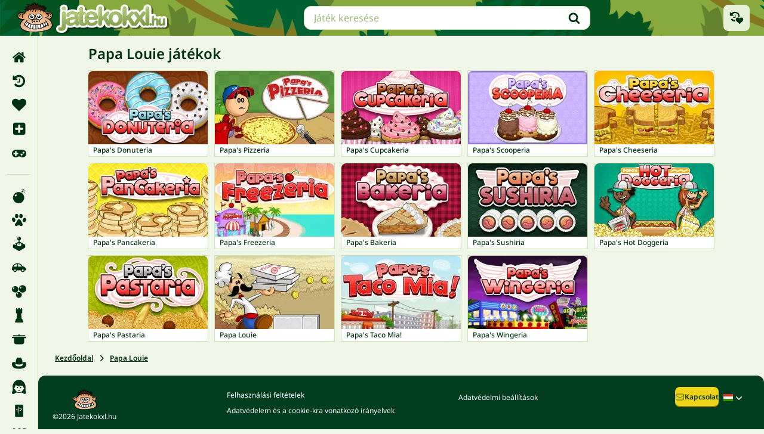

--- FILE ---
content_type: text/html; charset=UTF-8
request_url: https://www.jatekokxl.hu/papa-louie
body_size: 36667
content:
<!doctype html>
<html lang="hu" prefix="og: https://ogp.me/ns#">
	<head>
		<meta charset="utf-8">
		<meta name="viewport" content="width=device-width, initial-scale=1, shrink-to-fit=no">
		<title>Papa Louie játékok, játszd ingyen online a JatekokXL honlapon.</title>
		<link rel="alternate" hreflang="pt-BR" href="https://www.1001jogos.com.br/papa-louie">
		<link rel="alternate" hreflang="cs" href="https://www.1001hry.cz/papa-louie">
		<link rel="alternate" hreflang="de" href="https://www.1001spiele.de/papa-louie">
		<link rel="alternate" hreflang="da" href="https://www.spilxl.dk/papa-louie">
		<link rel="alternate" hreflang="es" href="https://www.isladejuegos.com/papa-louie">
		<link rel="alternate" hreflang="fi" href="https://www.1001pelit.com/papa-louie">
		<link rel="alternate" hreflang="fr" href="https://www.1001jeux.fr/papa-louie">
		<link rel="alternate" hreflang="el" href="https://www.paixnidiaxl.gr/papa-louie">
		<link rel="alternate" hreflang="hu" href="https://www.jatekokxl.hu/papa-louie">
		<link rel="alternate" hreflang="it" href="https://www.giochixl.it/papa-louie">
		<link rel="alternate" hreflang="nl" href="https://www.elkspel.nl/papa-louie">
		<link rel="alternate" hreflang="no" href="https://www.spillespill.no/papa-louie">
		<link rel="alternate" hreflang="pl" href="https://www.grajteraz.pl/papa-louie">
		<link rel="alternate" hreflang="pt" href="https://www.1001jogos.pt/papa-louie">
		<link rel="alternate" hreflang="ro" href="https://www.1001jocuri.ro/papa-louie">
		<link rel="alternate" hreflang="sv" href="https://www.spelo.se/papa-louie">
		<link rel="alternate" hreflang="en" href="https://www.1001games.com/papa-louie">
		<link rel="alternate" hreflang="x-default" href="https://www.1001games.com/papa-louie">
		<meta name="description" content="Játssz ingyenes Papa Louie játékok-at a JatekokXL honlapon. A legjobb Papa Louie játékok-at gyűjtöttük össze a számodra. Gyere és játssz!">
		<link rel="canonical" href="https://www.jatekokxl.hu/papa-louie">
		<link rel="preconnect" href="https://ccf.admeen.org">
		<link rel="preconnect" href="https://tcf.admeen.org">
		<link rel="preconnect" href="https://www.google-analytics.com">
		<link rel="preload" fetchpriority="high" as="font" type="font/woff2" href="https://ccf.admeen.org/39/fonts/4thgen/noto-sans-v42-greek_latin-regular.woff2" crossorigin>
		<link rel="preload" fetchpriority="high" as="font" type="font/woff2" href="https://ccf.admeen.org/39/fonts/4thgen/noto-sans-v42-greek_latin-500.woff2" crossorigin>
		<link rel="preload" fetchpriority="high" as="font" type="font/woff2" href="https://ccf.admeen.org/39/fonts/4thgen/noto-sans-v42-greek_latin-600.woff2" crossorigin>
		<link rel="preload" fetchpriority="high" as="image" type="image/svg+xml" href="https://ccf.admeen.org/39/fp/0d8d2fa90ada76e38d5a4afe681a709b/images/4thgen/header-small.svg" media="(width < 768px)">
		<link rel="preload" fetchpriority="high" as="image" type="image/svg+xml" href="https://ccf.admeen.org/39/fp/0d8d2fa90ada76e38d5a4afe681a709b/images/4thgen/header.svg" media="(width >= 768px)">
		<style>:root{--color-green-100: #ccd8d2;--color-green-200: #99b2a5;--color-green-300: #668b79;--color-green-400: #33654c;--color-green-500: #003e1f;--color-green-600: #003219;--color-green-700: #003212;--color-green-800: #00190c;--color-green-900: #000c06;--color-light-green-100: #f0f7e9;--color-light-green-200: #e6f1da;--color-light-green-300: #cfe3b7;--color-light-green-400: #b5cd98;--color-light-green-500: #97a97c;--color-light-green-600: #769155;--color-light-green-700: #5b6b47;--color-light-green-800: #343b2b;--color-light-green-900: #272a22;--color-gray-100: #fafafa;--color-gray-200: #ededed;--color-gray-300: #e2e4e3;--color-gray-400: #cfd3d1;--color-gray-500: #c3c9c6;--color-gray-600: #99a39e;--color-gray-700: #74817a;--color-gray-800: #4c524f;--color-gray-900: #272a29;--color-yellow-100: #fcf6d1;--color-yellow-200: #f8eea3;--color-yellow-300: #f5e575;--color-yellow-400: #f1dd47;--color-yellow-500: #eed419;--color-yellow-600: #beaa14;--color-yellow-700: #8f7f0f;--color-yellow-800: #5f550a;--color-yellow-900: #302a05;--color-orange-100: #fff7ed;--color-orange-200: #ffedd5;--color-orange-300: #fed7aa;--color-orange-400: #fdba74;--color-orange-500: #fb923c;--color-orange-600: #f97316;--color-orange-700: #ea580c;--color-orange-800: #c2410c;--color-orange-900: #9a3412;--color-red-100: #fee2e2;--color-red-200: #fecaca;--color-red-300: #fca5a5;--color-red-400: #f87171;--color-red-500: #ef4444;--color-red-600: #dc2626;--color-red-700: #b91c1c;--color-red-800: #991b1b;--color-red-900: #7f1d1d;--color-black: #000000;--color-white: #ffffff;--color-success: #1b8813;--color-info: #2542b6;--color-warning: #d16200;--color-error: #b62525;--typography-default: #003212;--typography-alt: #9cb87a;--typography-muted: #cfe3b7;--typography-on-bg-default: #f0f7e9;--typography-on-bg-alt: #cfe3b7;--label-blue: #003b7a;--label-blue-light: #017afc;--label-purple: #2c0030;--label-purple-light: #a00dad;--label-orange: #7e2808;--label-orange-light: #ff4500;--label-yellow: #5a4c00;--label-yellow-light: #ffd700;--text-4xl: 2.25rem;--text-3xl: 1.875rem;--text-2xl: 1.5rem;--text-xl: 1.25rem;--text-lg: 1.125rem;--text-base: 1rem;--text-sm: 0.875rem;--text-xs: 0.75rem;--text-xxs: 0.625rem;--rounded-sm: 0.125rem;--rounded-md: 0.25rem;--rounded-lg: 0.5rem;--rounded-xl: 0.75rem;--rounded-full: 9999px;--spacing-1: 0.25rem;--spacing-2: 0.5rem;--spacing-3: 0.75rem;--spacing-4: 1rem;--spacing-5: 1.25rem;--spacing-6: 1.5rem;--spacing-7: 1.75rem;--spacing-8: 2rem;--spacing-9: 2.25rem;--spacing-10: 2.5rem;--spacing-12: 3rem;--spacing-12: 3rem;--spacing-14: 3.5rem;--spacing-16: 4rem;--spacing-20: 5rem;--form-padding-block: var(--spacing-3);--form-padding-inline: var(--spacing-4);--form-hover-style: 0 0 0 2px var(--border-color);--input-group-padding-block: var(--spacing-2);--input-group-padding-inline: var(--spacing-3);--border-color: var(--color-light-green-300);--overlay-background: rgba(0, 0, 0, 0.5);--shadow-card: 0 6px 8px 0 rgba(0, 0, 0, 0.08);--transition-fast: all 80ms ease-in-out;--transition-slow: all 200ms ease-in-out;--button-height-xxs: 30px;--button-height-xs: 34px;--button-height-sm: 34px;--button-height-md: 44px;--button-height-lg: 52px;--button-border-size: 4px;--button-border-size-small: 2px;--header-height: 60px;--container-max-width: 1440px;--container-padding: var(--spacing-3);--game-card-size: 143px;--game-card-height: 88px;--game-card-featured-height: 199px;--auto-grid-repeat: auto-fill;--header-logo-width: 262px;--cmp-logo-width: 249px}@media(min-width: 768px){:root{--game-card-size: 200px;--game-card-height: 123px;--game-card-featured-height: 278px}}@media(min-width: 1024px){:root{--input-group-padding-inline: var(--spacing-4);--container-padding: var(--spacing-6)}}#onetrust-consent-sdk #onetrust-pc-sdk #vendors-list #vendor-list-content .ot-sdk-column .vendor-item .accordion-header .ot-toggle-group .ot-checkbox,#onetrust-consent-sdk #onetrust-pc-sdk #vendors-list #select-all-vendors-input-container{margin:0;width:inherit;margin-left:auto;order:2}#onetrust-consent-sdk #onetrust-pc-sdk #vendors-list #vendor-list-content .ot-sdk-column .vendor-item .accordion-header .ot-toggle-group .ot-checkbox label::before,#onetrust-consent-sdk #onetrust-pc-sdk #vendors-list #select-all-vendors-input-container label::before{padding:0;position:static;display:flex;width:var(--spacing-4);height:var(--spacing-4);flex-direction:column;justify-content:center;align-items:center;flex-shrink:0;border-radius:var(--spacing-1);border:1px solid var(--color-gray-500);background:var(--color-white);background-repeat:no-repeat;background-position:center;transition:all .3s ease}#onetrust-consent-sdk #onetrust-pc-sdk #vendors-list #vendor-list-content .ot-sdk-column .vendor-item .accordion-header .ot-toggle-group .ot-checkbox input:checked~label::before,#onetrust-consent-sdk #onetrust-pc-sdk #vendors-list #select-all-vendors-input-container input:checked~label::before{background-color:var(--color-green-500);background-image:url("data:image/svg+xml,%3Csvg xmlns='http://www.w3.org/2000/svg' viewBox='0 0 20 20'%3E%3Cpath fill='%23fff' fill-rule='evenodd' d='M16.7 4.15a.75.75 0 0 1 .15 1.05l-8 10.5a.75.75 0 0 1-1.13.08l-4.5-4.5a.75.75 0 0 1 1.06-1.06l3.9 3.9 7.47-9.82a.75.75 0 0 1 1.05-.15Z' clip-rule='evenodd'/%3E%3C/svg%3E")}#onetrust-consent-sdk #onetrust-pc-sdk #vendors-list #vendor-list-content .ot-sdk-column .vendor-item .accordion-header .ot-toggle-group .ot-checkbox input:not(:checked)~label:hover::before,#onetrust-consent-sdk #onetrust-pc-sdk #vendors-list #select-all-vendors-input-container input:not(:checked)~label:hover::before{border:1px solid var(--color-light-green-300);box-shadow:0px 0px 0px 2px var(--color-light-green-300)}.ot-floating-button{display:none !important}#onetrust-banner-sdk.otCenterRounded,#onetrust-pc-sdk.otPcCenter{font-size:var(--text-xs);border:1px solid var(--border-color);border-radius:var(--rounded-xl);color:var(--typography-default);overflow:visible;box-sizing:border-box;font-weight:400;max-width:600px;max-height:800px}@media only screen and (max-width: 600px){#onetrust-banner-sdk.otCenterRounded,#onetrust-pc-sdk.otPcCenter{max-width:none;max-height:90dvh}}#onetrust-pc-sdk.otPcCenter{top:50%;transform:translateY(-50%);box-sizing:border-box;min-width:90%}@media(min-width: 768px){#onetrust-pc-sdk.otPcCenter{min-width:inherit;width:600px}}#onetrust-pc-sdk.otPcCenter #ot-content{flex-direction:column;width:100%;margin:0;overflow:hidden;box-sizing:border-box;padding-right:0;flex-shrink:1;position:static}#onetrust-pc-sdk.otPcCenter #ot-content:not([aria-hidden=true]){display:flex !important}#onetrust-pc-sdk.otPcCenter #ot-content #pc-title{margin:0;font-weight:600;font-size:var(--text-base);color:inherit;padding:var(--spacing-4) var(--spacing-3) var(--spacing-2);box-sizing:border-box}@media(min-width: 768px){#onetrust-pc-sdk.otPcCenter #ot-content #pc-title{padding-left:var(--spacing-4)}}@media(min-width: 1024px){#onetrust-pc-sdk.otPcCenter #ot-content #pc-title{font-size:var(--text-xl)}}#onetrust-pc-sdk.otPcCenter #ot-content #pc-policy-text{color:inherit;font-size:inherit;box-sizing:border-box;padding:0 var(--spacing-3) var(--spacing-2)}@media(min-width: 768px){#onetrust-pc-sdk.otPcCenter #ot-content #pc-policy-text{padding:0 var(--spacing-4) var(--spacing-4)}}#onetrust-pc-sdk.otPcCenter #ot-content .privacy-notice-link{display:none}#onetrust-pc-sdk.otPcCenter #ot-content #manage-cookies-text{color:var(--typography-alt);font-size:var(--text-sm);font-weight:600;padding:var(--spacing-2) var(--spacing-3) var(--spacing-2)}@media(min-width: 768px){#onetrust-pc-sdk.otPcCenter #ot-content #manage-cookies-text{padding:var(--spacing-4)}}#onetrust-pc-sdk.otPcCenter #ot-content #accept-recommended-container{margin-bottom:0}#onetrust-pc-sdk.otPcCenter #ot-content #cookie-preferences{margin-top:0;position:relative;overflow-y:scroll;box-sizing:border-box;flex:1;padding:0 var(--spacing-3) 0;border-right:var(--spacing-3) solid transparent}@media(min-width: 768px){#onetrust-pc-sdk.otPcCenter #ot-content #cookie-preferences{padding:0 var(--spacing-4) var(--spacing-3)}}@media(min-width: 1024px){#onetrust-pc-sdk.otPcCenter #ot-content #cookie-preferences{padding-bottom:var(--spacing-4)}}#onetrust-pc-sdk.otPcCenter #ot-content #cookie-preferences .ot-accordion-layout.category-item{margin-top:0;border:unset;gap:var(--spacing-2);box-sizing:border-box;border-bottom:1px solid var(--border-color);min-height:var(--spacing-12)}#onetrust-pc-sdk.otPcCenter #ot-content #cookie-preferences .ot-accordion-layout.category-item input[type=checkbox]:checked~.ot-accordion-pc-container{padding-bottom:var(--spacing-2)}#onetrust-pc-sdk.otPcCenter #ot-content #cookie-preferences .ot-accordion-layout.category-item .ot-accordion-pc-container{margin-top:unset;background-color:var(--color-white);padding-left:var(--spacing-5);display:flex;flex-direction:column;gap:var(--spacing-4)}#onetrust-pc-sdk.otPcCenter #ot-content #cookie-preferences .ot-accordion-layout.category-item .ot-accordion-pc-container>.cookie-subgroups-container{padding:var(--spacing-2) 0 0;width:100%}#onetrust-pc-sdk.otPcCenter #ot-content #cookie-preferences .ot-accordion-layout.category-item .ot-accordion-pc-container>.cookie-subgroups-container .cookie-subgroups .cookie-subgroup{margin:0}#onetrust-pc-sdk.otPcCenter #ot-content #cookie-preferences .ot-accordion-layout.category-item .ot-accordion-pc-container>.cookie-subgroups-container .cookie-subgroups .cookie-subgroup *>svg{display:none}#onetrust-pc-sdk.otPcCenter #ot-content #cookie-preferences .ot-accordion-layout.category-item .ot-accordion-pc-container>.cookie-subgroups-container .cookie-subgroups .cookie-subgroup .cookie-subgroups-description-legal{width:inherit;background-color:var(--color-light-green-100);padding:var(--spacing-3);margin:0;color:var(--typography-default);font-size:var(--text-xs);border-radius:var(--spacing-2)}#onetrust-pc-sdk.otPcCenter #ot-content #cookie-preferences .ot-accordion-layout.category-item .ot-accordion-pc-container>.cookie-subgroups-container .cookie-subgroups .cookie-subgroup .ot-leg-btn-container{padding-top:var(--spacing-2);margin:0;display:flex;gap:var(--spacing-2)}#onetrust-pc-sdk.otPcCenter #ot-content #cookie-preferences .ot-accordion-layout.category-item .ot-accordion-pc-container>.cookie-subgroups-container .cookie-subgroups .cookie-subgroup .ot-leg-btn-container .ot-remove-objection-handler{display:none}#onetrust-pc-sdk.otPcCenter #ot-content #cookie-preferences .ot-accordion-layout.category-item .ot-accordion-pc-container>.cookie-subgroups-container .cookie-subgroups .cookie-subgroup .ot-obj-leg-btn-handler::before{content:"";background-color:currentColor;display:inline-block;width:var(--spacing-5);height:var(--spacing-5);mask-image:url("data:image/svg+xml,%3Csvg xmlns='http://www.w3.org/2000/svg' fill='currentColor' viewBox='0 0 20 20' %3E%3Cpath fill-rule='evenodd' d='M16.7 4.15a.75.75 0 0 1 .15 1.05l-8 10.5a.75.75 0 0 1-1.13.08l-4.5-4.5a.75.75 0 0 1 1.06-1.06l3.9 3.9 7.47-9.82a.75.75 0 0 1 1.05-.15Z' clip-rule='evenodd' /%3E%3C/svg%3E%0A");mask-size:contain;mask-repeat:no-repeat;mask-position:center}#onetrust-pc-sdk.otPcCenter #ot-content #cookie-preferences .ot-accordion-layout.category-item .ot-accordion-pc-container>.cookie-subgroups-container .cookie-subgroups .cookie-subgroup .ot-pgph-link{display:none}#onetrust-pc-sdk.otPcCenter #ot-content #cookie-preferences .ot-accordion-layout.category-item .ot-accordion-pc-container>.cookie-subgroups-container .cookie-subgroups .cookie-subgroup h5,#onetrust-pc-sdk.otPcCenter #ot-content #cookie-preferences .ot-accordion-layout.category-item .ot-accordion-pc-container>.cookie-subgroups-container .cookie-subgroups .cookie-subgroup p{color:inherit}#onetrust-pc-sdk.otPcCenter #ot-content #cookie-preferences .ot-accordion-layout.category-item .ot-accordion-pc-container>.cookie-subgroups-container .cookie-subgroups .cookie-subgroup h5{padding-bottom:var(--spacing-2)}#onetrust-pc-sdk.otPcCenter #ot-content #cookie-preferences .ot-accordion-layout.category-item .ot-accordion-pc-container .ot-accordion-group-pc-container.ot-category-desc{width:inherit;background-color:var(--color-light-green-100);padding:var(--spacing-3);margin:0;color:var(--typography-default);border-radius:var(--spacing-2);font-size:var(--text-xs)}#onetrust-pc-sdk.otPcCenter #ot-content #cookie-preferences .ot-accordion-layout.category-item .ot-accordion-pc-container .ot-accordion-group-pc-container.ot-category-desc~.cookie-subgroups-container .cookie-subgroups-description-legal{background:transparent;padding:0}#onetrust-pc-sdk.otPcCenter #ot-content #cookie-preferences .ot-accordion-layout.category-item .ot-accordion-pc-container .ot-accordion-group-pc-container.ot-category-desc a,#onetrust-pc-sdk.otPcCenter #ot-content #cookie-preferences .ot-accordion-layout.category-item .ot-accordion-pc-container .ot-accordion-group-pc-container.ot-category-desc~.cookie-subgroups-container .cookie-subgroups-description-legal a{text-decoration:none;font-size:var(--text-xs);color:var(--primary-400);font-weight:600}#onetrust-pc-sdk.otPcCenter #ot-content #cookie-preferences .ot-accordion-layout.category-item .ot-accordion-pc-container .category-vendors-list-container{display:flex;padding:0;margin:0;position:relative}#onetrust-pc-sdk.otPcCenter #ot-content #cookie-preferences .ot-accordion-layout.category-item .ot-accordion-pc-container .category-vendors-list-container .ot-link-btn{margin:0;font-size:var(--text-xs);color:var(--color-green-400);font-weight:600;text-align:left;text-decoration:none}#onetrust-pc-sdk.otPcCenter #ot-content #cookie-preferences .ot-accordion-layout.category-item .ot-accordion-pc-container .category-vendors-list-container .ot-link-btn.ot-pgph-link{display:none}#onetrust-pc-sdk.otPcCenter #ot-content #cookie-preferences .ot-accordion-layout.category-item .ot-accordion-pc-container .category-vendors-list-container .ot-link-btn:hover{color:var(--color-green-600)}#onetrust-pc-sdk.otPcCenter #ot-content #cookie-preferences .ot-accordion-layout.category-item .ot-accordion-pc-container .category-vendors-list-container .category-vendors-list-btn{position:relative;display:inline-flex;align-items:center;font-size:var(--text-xs)}#onetrust-pc-sdk.otPcCenter #ot-content #cookie-preferences .ot-accordion-layout.category-item .ot-accordion-pc-container .category-vendors-list-container .category-vendors-list-btn::after{content:"";background-color:currentColor;display:inline-block;width:var(--spacing-5);height:var(--spacing-5);mask-image:url("data:image/svg+xml,%3Csvg xmlns='http://www.w3.org/2000/svg' viewBox='0 0 20 20' fill='currentColor'%3E%3Cpath fill-rule='evenodd' d='M8.22 5.22a.75.75 0 0 1 1.06 0l4.25 4.25a.75.75 0 0 1 0 1.06l-4.25 4.25a.75.75 0 0 1-1.06-1.06L11.94 10 8.22 6.28a.75.75 0 0 1 0-1.06Z' clip-rule='evenodd' /%3E%3C/svg%3E");mask-size:contain;mask-repeat:no-repeat;mask-position:center}#onetrust-pc-sdk.otPcCenter #ot-content #cookie-preferences .ot-accordion-layout.category-item input:checked~.accordion-header .ot-arrow-container::before{display:none}#onetrust-pc-sdk.otPcCenter #ot-content #cookie-preferences .ot-accordion-layout.category-item input:checked~.accordion-header .ot-arrow-container::after{display:inline-block}#onetrust-pc-sdk.otPcCenter #ot-content #cookie-preferences .ot-accordion-layout.category-item .ot-arrow-container{order:0}#onetrust-pc-sdk.otPcCenter #ot-content #cookie-preferences .ot-accordion-layout.category-item .ot-arrow-container svg{display:none}#onetrust-pc-sdk.otPcCenter #ot-content #cookie-preferences .ot-accordion-layout.category-item .ot-arrow-container::before,#onetrust-pc-sdk.otPcCenter #ot-content #cookie-preferences .ot-accordion-layout.category-item .ot-arrow-container::after{content:"";width:var(--spacing-5);height:var(--spacing-5);background-repeat:no-repeat;background-size:contain;background-position:center;background-image:url("data:image/svg+xml,%3Csvg xmlns='http://www.w3.org/2000/svg' viewBox='0 0 20 20' fill='currentColor'%3E%3Cpath fill-rule='evenodd' d='M5.21967 8.21967c.29289-.29289.76777-.29289 1.06066 0L10 11.9393l3.7197-3.71963c.2929-.29289.7677-.29289 1.0606 0 .2929.29289.2929.76777 0 1.06066l-4.25 4.24997A.74969.74969 0 0 1 10 13.75a.74983.74983 0 0 1-.53033-.2197l-4.25-4.24997c-.29289-.29289-.29289-.76777 0-1.06066Z' clip-rule='evenodd'/%3E%3C/svg%3E")}#onetrust-pc-sdk.otPcCenter #ot-content #cookie-preferences .ot-accordion-layout.category-item .ot-arrow-container::before{display:inline-block;transition:var(--transition-fast)}#onetrust-pc-sdk.otPcCenter #ot-content #cookie-preferences .ot-accordion-layout.category-item .ot-arrow-container::after{transform:rotate(180deg);display:none}#onetrust-pc-sdk.otPcCenter #ot-content #cookie-preferences .ot-accordion-layout.category-item .accordion-header .ot-switch .ot-switch-label .ot-switch-nob{right:var(--spacing-6)}#onetrust-pc-sdk.otPcCenter #ot-content #cookie-preferences .ot-accordion-layout.category-item .accordion-header .ot-switch .switch-checkbox:checked+.ot-switch-label .ot-switch-nob{right:var(--spacing-1)}#onetrust-pc-sdk.otPcCenter #ot-content #cookie-preferences .ot-accordion-layout.category-item .accordion-header{align-items:flex-start;display:flex;outline:none;padding:var(--spacing-2) 0 var(--spacing-2);width:100%}#onetrust-pc-sdk.otPcCenter #ot-content #cookie-preferences .ot-accordion-layout.category-item .accordion-header .category-header{order:1;padding-right:var(--spacing-1)}#onetrust-pc-sdk.otPcCenter #ot-content #cookie-preferences .ot-accordion-layout.category-item .accordion-header .ot-always-active{order:2;margin-left:auto}#onetrust-pc-sdk.otPcCenter #ot-content #cookie-preferences .ot-accordion-layout.category-item .accordion-header .category-header,#onetrust-pc-sdk.otPcCenter #ot-content #cookie-preferences .ot-accordion-layout.category-item .accordion-header .ot-always-active{font-size:var(--text-xs);font-weight:600;color:var(--color-green-700)}@media(min-width: 768px){#onetrust-pc-sdk.otPcCenter #ot-content #cookie-preferences .ot-accordion-layout.category-item .accordion-header .category-header,#onetrust-pc-sdk.otPcCenter #ot-content #cookie-preferences .ot-accordion-layout.category-item .accordion-header .ot-always-active{font-size:var(--text-sm)}}#onetrust-pc-sdk.otPcCenter #ot-content #cookie-preferences .ot-accordion-layout.category-item .accordion-header .category-header .ot-pur-vdr-count,#onetrust-pc-sdk.otPcCenter #ot-content #cookie-preferences .ot-accordion-layout.category-item .accordion-header .ot-always-active .ot-pur-vdr-count{font-size:var(--text-xs);margin-top:var(--spacing-1);font-weight:400}#onetrust-pc-sdk.otPcCenter #ot-content #cookie-preferences .ot-accordion-layout.category-item .accordion-header .ot-hide-tgl{width:0}#onetrust-pc-sdk.otPcCenter #ot-content #cookie-preferences .ot-accordion-layout.category-item .accordion-header .ot-always-active{font-size:var(--text-xs);padding:0}@media(min-width: 768px){#onetrust-pc-sdk.otPcCenter #ot-content #cookie-preferences .ot-accordion-layout.category-item .accordion-header .ot-always-active{font-size:var(--text-xs)}}#onetrust-pc-sdk.otPcCenter #ot-content #cookie-preferences .ot-accordion-layout.category-item .accordion-header .ot-arrow-container{padding:0;margin:0;order:0;padding-right:var(--spacing-1)}@media(min-width: 1024px){#onetrust-pc-sdk.otPcCenter #ot-content #cookie-preferences .ot-accordion-layout.category-item .accordion-header .ot-arrow-container{padding-right:var(--spacing-2)}}#onetrust-pc-sdk.otPcCenter #ot-content #cookie-preferences .ot-accordion-layout.category-item .accordion-header .ot-switch{order:3}#onetrust-pc-sdk.otPcCenter #ot-content #cookie-preferences .ot-accordion-layout.category-item:last-child{border-bottom:none}#onetrust-pc-sdk.otPcCenter #ot-content .pc-logo-container,#onetrust-pc-sdk.otPcCenter #ot-content .powered-by-logo,#onetrust-pc-sdk.otPcCenter #ot-content .ot-pc-footer-logo{display:none}#onetrust-pc-sdk.otPcCenter #ot-content .save-preference-btn-container{display:grid;grid-template-columns:repeat(2, 1fr);gap:var(--spacing-2);border-top:1px solid var(--border-color);padding:var(--spacing-3);margin-top:auto;box-sizing:border-box}#onetrust-pc-sdk.otPcCenter #ot-content .save-preference-btn-container>button{margin:0;min-width:auto;box-sizing:border-box}#onetrust-pc-sdk.otPcCenter #ot-content .save-preference-btn-container #accept-recommended-btn-handler,#onetrust-pc-sdk.otPcCenter #ot-content .save-preference-btn-container .ot-pc-refuse-all-handler{justify-content:center}#onetrust-pc-sdk.otPcCenter #ot-content .save-preference-btn-container #accept-recommended-btn-handler{grid-column:span 2;grid-row:2;order:1}@media(min-width: 768px){#onetrust-pc-sdk.otPcCenter #ot-content .save-preference-btn-container{display:flex;gap:var(--spacing-3)}#onetrust-pc-sdk.otPcCenter #ot-content .save-preference-btn-container>button{min-width:auto;flex:2}#onetrust-pc-sdk.otPcCenter #ot-content .save-preference-btn-container #accept-recommended-btn-handler{flex:4}}@media(min-width: 1024px){#onetrust-pc-sdk.otPcCenter #ot-content .save-preference-btn-container{gap:var(--spacing-6);padding:var(--spacing-4)}}#onetrust-banner-sdk.otCenterRounded{transform:translateY(-50%);top:50%}#onetrust-banner-sdk.otCenterRounded::before{content:"";position:absolute;top:0%;transform:translateY(-50%);left:var(--spacing-3);background-image:url("https://ccf.admeen.org/39/fp/0d8d2fa90ada76e38d5a4afe681a709b/images/4thgen/cmp/logo-cmp-small.svg");background-size:contain;background-repeat:no-repeat;background-position:center;width:var(--cmp-logo-width);height:60px}@media(min-width: 1024px){#onetrust-banner-sdk.otCenterRounded::before{transform:translateY(-50%);left:var(--spacing-4);width:300px}}@media(min-width: 1024px){#onetrust-banner-sdk.otCenterRounded::before,#onetrust-banner-sdk.otCenterRounded::after{content:"";position:absolute;top:0;left:var(--spacing-3);transform:translateY(-50%);width:var(--cmp-logo-width);height:60px;background-repeat:no-repeat}#onetrust-banner-sdk.otCenterRounded::before{background-image:url("https://ccf.admeen.org/39/fp/0d8d2fa90ada76e38d5a4afe681a709b/images/4thgen/cmp/logo-cmp-large.svg");background-size:contain;background-position:center}#onetrust-banner-sdk.otCenterRounded::after{background-image:url("https://ccf.admeen.org/39/fp/0d8d2fa90ada76e38d5a4afe681a709b/images/4thgen/logo-square.svg");background-size:40px;background-position:40px 5px;z-index:1;animation:logoLift 450ms ease-out 500ms forwards}@keyframes logoLift{0%{transform:translateY(-50%)}50%{transform:translateY(-80%)}100%{transform:translateY(-50%)}}}#onetrust-banner-sdk.otCenterRounded #onetrust-policy{margin:0}#onetrust-banner-sdk.otCenterRounded #onetrust-group-container{padding:var(--spacing-8) var(--spacing-3) var(--spacing-3);height:100%}@media(min-width: 768px){#onetrust-banner-sdk.otCenterRounded #onetrust-group-container{padding-left:var(--spacing-4);padding-right:var(--spacing-4)}}@media(min-width: 1024px){#onetrust-banner-sdk.otCenterRounded #onetrust-group-container{padding-bottom:var(--spacing-4)}}#onetrust-banner-sdk.otCenterRounded #onetrust-policy-title{font-size:var(--text-base);color:inherit;padding:0 0 var(--spacing-2) 0;font-weight:600}@media(min-width: 1024px){#onetrust-banner-sdk.otCenterRounded #onetrust-policy-title{font-size:var(--text-xl)}}#onetrust-banner-sdk.otCenterRounded .ot-dpd-container{width:100%;text-align:left;padding:0;margin:0}#onetrust-banner-sdk.otCenterRounded .ot-dpd-title{font-size:var(--text-xs);padding:var(--spacing-4) 0 var(--spacing-1) 0;color:inherit;font-weight:600}@media(min-width: 1024px){#onetrust-banner-sdk.otCenterRounded .ot-dpd-title{padding:var(--spacing-7) 0 var(--spacing-1) 0}}#onetrust-banner-sdk.otCenterRounded #onetrust-policy-text,#onetrust-banner-sdk.otCenterRounded .ot-dpd-desc{color:inherit;font-size:var(--text-xs);margin:0;padding:0;min-width:100%}#onetrust-banner-sdk.otCenterRounded #onetrust-policy-text .ot-tcf2-vendor-count,#onetrust-banner-sdk.otCenterRounded .ot-dpd-desc .ot-tcf2-vendor-count{color:inherit;font-weight:inherit}#onetrust-banner-sdk.otCenterRounded #onetrust-button-group-parent{border-top:1px solid var(--border-color);padding:var(--spacing-3)}@media(min-width: 1024px){#onetrust-banner-sdk.otCenterRounded #onetrust-button-group-parent{padding:var(--spacing-4)}}#onetrust-banner-sdk.otCenterRounded #onetrust-button-group{display:flex;gap:var(--spacing-2)}#onetrust-banner-sdk.otCenterRounded #onetrust-button-group>*{flex:1 1 50%}@media(min-width: 768px){#onetrust-banner-sdk.otCenterRounded #onetrust-button-group #onetrust-pc-btn-handler{flex:1}#onetrust-banner-sdk.otCenterRounded #onetrust-button-group .banner-actions-container{flex:2}}@media(min-width: 1024px){#onetrust-banner-sdk.otCenterRounded #onetrust-button-group{gap:var(--spacing-6)}}#onetrust-banner-sdk.otCenterRounded #onetrust-accept-btn-handler{width:100%;box-sizing:border-box;justify-content:center}#onetrust-banner-sdk.otCenterRounded #onetrust-reject-all-handler{display:none}#onetrust-banner-sdk.otCenterRounded #onetrust-pc-btn-handler{max-width:50%;box-sizing:border-box;justify-content:center}#onetrust-consent-sdk #onetrust-banner-sdk.otCenterRounded .ot-link-btn{color:var(--typography-default);text-decoration:underline;margin:0;font-weight:inherit;justify-content:center;display:inline}#onetrust-banner-sdk.otCenterRounded .ot-sdk-container{display:flex;overflow:hidden;max-height:90dvh;position:static}#onetrust-banner-sdk.otCenterRounded .ot-sdk-container .ot-sdk-row{display:flex;flex-direction:column}#onetrust-banner-sdk.otCenterRounded .ot-sdk-container .ot-sdk-row #onetrust-group-container{flex-shrink:1;overflow:auto}#onetrust-banner-sdk.otCenterRounded .ot-sdk-container .ot-sdk-row #onetrust-button-group-parent{flex-shrink:0}@media(max-width: 639px){#onetrust-banner-sdk.otCenterRounded #onetrust-button-group{flex-wrap:wrap}#onetrust-banner-sdk.otCenterRounded #onetrust-button-group #onetrust-pc-btn-handler{max-width:none}}#onetrust-consent-sdk #onetrust-pc-sdk *:focus,#onetrust-consent-sdk #onetrust-pc-sdk .ot-vlst-cntr>a:focus{outline:none}#onetrust-consent-sdk #onetrust-pc-sdk .ot-accordion-layout.category-item .ot-switch-label{border:none}#onetrust-consent-sdk #onetrust-pc-sdk input[type=checkbox]:focus+.accordion-header,#onetrust-consent-sdk #onetrust-pc-sdk .category-item .ot-switch.ot-toggle input:focus+.ot-switch-label,#onetrust-consent-sdk #onetrust-pc-sdk .checkbox input:focus+label::after{outline-color:unset;outline-width:unset}#onetrust-consent-sdk #onetrust-pc-sdk .category-item .ot-switch.ot-toggle input:focus+.ot-switch-label{outline:none !important}#onetrust-consent-sdk #onetrust-pc-sdk .accordion-text .cookie-subgroup-toggle .ot-switch.ot-toggle{background-color:inherit}#onetrust-consent-sdk #onetrust-pc-sdk ul.cookie-subgroups .ot-switch-nob,#onetrust-consent-sdk #onetrust-pc-sdk .category-item .ot-switch-nob{background:#fff;border:none;top:50%;transform:translateY(-50%);margin:0}#onetrust-consent-sdk #onetrust-pc-sdk ul.cookie-subgroups .ot-switch-nob{right:var(--spacing-6)}#onetrust-consent-sdk #onetrust-pc-sdk .category-item .ot-switch-nob{right:var(--spacing-9)}#onetrust-consent-sdk #onetrust-pc-sdk .switch-checkbox:checked+.ot-switch-label{border:none}#onetrust-consent-sdk #onetrust-pc-sdk .switch-checkbox:checked+.ot-switch-label .ot-switch-nob{right:2px;background-color:#fff;border-color:#fff}#onetrust-consent-sdk #onetrust-pc-sdk .switch-checkbox:checked+.ot-switch-label .ot-switch-inner::before{opacity:1}#onetrust-consent-sdk #onetrust-pc-sdk.ot-leg-opt-out .ot-accordion-pc-container li.cookie-subgroup>h5+.cookie-subgroup-toggle{padding-right:0}#onetrust-consent-sdk #onetrust-pc-sdk .ot-switch-inner::before{content:"";background-color:var(--typography-alt);width:100%;opacity:0;transition:var(--transition-slow)}#onetrust-pc-sdk{width:100%;height:100%;box-sizing:border-box}#onetrust-consent-sdk{display:flex;flex-direction:column}#onetrust-consent-sdk #onetrust-pc-sdk,#onetrust-consent-sdk #vendors-list,#onetrust-consent-sdk #vendor-list-save-btn{flex-grow:1;display:flex;flex-direction:column}#onetrust-consent-sdk #vendors-list{flex-grow:1;display:flex;flex-direction:column}#onetrust-consent-sdk #vendors-list #vendors-list-header{flex-grow:0;margin:0}#onetrust-consent-sdk #vendors-list #vendors-list-header #vendors-list-title{color:var(--typography-default);font-size:var(--text-base);font-weight:600;width:100%;margin:0;padding:var(--spacing-4) var(--spacing-3) var(--spacing-2);box-sizing:border-box}@media(min-width: 768px){#onetrust-consent-sdk #vendors-list #vendors-list-header #vendors-list-title{padding:var(--spacing-4) var(--spacing-4) var(--spacing-2)}}@media(min-width: 1024px){#onetrust-consent-sdk #vendors-list #vendors-list-header #vendors-list-title{font-size:var(--text-xl)}}#onetrust-consent-sdk #vendors-list #vendors-list-header #search-container{display:none}#onetrust-consent-sdk #vendors-list #vendors-list-header #select-all-container{position:static;display:flex;flex-direction:row-reverse;width:100%;max-width:100%;padding:var(--spacing-3);box-sizing:border-box;border-bottom:1px solid var(--border-color);margin-bottom:0}#onetrust-consent-sdk #vendors-list #vendors-list-header #select-all-container .ot-link-btn{cursor:pointer;display:flex;align-items:center;color:var(--color-green-400)}#onetrust-consent-sdk #vendors-list #vendors-list-header #select-all-container .ot-link-btn:hover{color:var(--color-green-600)}#onetrust-consent-sdk #vendors-list #vendors-list-header #select-all-container .ot-link-btn p{color:currentColor}#onetrust-consent-sdk #vendors-list #vendors-list-header #select-all-container .ot-link-btn::before{content:"";background-color:currentColor;display:inline-block;width:var(--spacing-5);height:var(--spacing-5);mask-image:url("data:image/svg+xml,%3Csvg xmlns='http://www.w3.org/2000/svg' viewBox='0 0 20 20' fill='currentColor'%3E%3Cpath fill-rule='evenodd' d='M5.21967 8.21967c.29289-.29289.76777-.29289 1.06066 0L10 11.9393l3.7197-3.71963c.2929-.29289.7677-.29289 1.0606 0 .2929.29289.2929.76777 0 1.06066l-4.25 4.24997A.74969.74969 0 0 1 10 13.75a.74983.74983 0 0 1-.53033-.2197l-4.25-4.24997c-.29289-.29289-.29289-.76777 0-1.06066Z' clip-rule='evenodd'/%3E%3C/svg%3E");mask-size:contain;mask-repeat:no-repeat;mask-position:center;transform:rotate(90deg)}#onetrust-consent-sdk #vendors-list #vendors-list-header #select-all-container .ot-link-btn::before:hover{background-color:red}#onetrust-consent-sdk #vendors-list #vendors-list-header #select-all-container .ot-link-btn svg{display:none}#onetrust-consent-sdk #vendors-list #vendors-list-header #select-all-container .ot-checkbox{width:unset;margin-left:auto;margin-right:var(--spacing-4);box-sizing:border-box}#onetrust-consent-sdk #vendors-list #vendors-list-header #select-all-container .ot-checkbox #select-all-text-container{width:unset;margin-right:var(--spacing-2)}#onetrust-consent-sdk #vendors-list #vendors-list-header #select-all-container .ot-checkbox #select-all-vendors-input-container{position:absolute}#onetrust-consent-sdk #vendors-list #vendors-list-header #select-all-container .ot-checkbox #select-all-vendors-input-container label::after{display:none}#onetrust-consent-sdk #vendors-list #vendors-list-header #select-all-container .ot-checkbox .leg-int-sel-all-hdr .consent-hdr{font-size:var(--text-xs);font-weight:500;margin-right:var(--spacing-2)}#onetrust-consent-sdk #vendors-list #vendors-list-header #select-all-container p{font-weight:500;color:var(--typography-default);font-size:var(--text-xs)}#onetrust-consent-sdk #vendors-list #vendor-list-content{flex-grow:1;position:static;padding:var(--spacing-2) var(--spacing-3) var(--spacing-4);box-sizing:border-box;margin-left:0;width:100%;max-width:100%;z-index:0;overflow-x:hidden;overflow-y:hidden}#onetrust-consent-sdk #vendors-list #vendor-list-content #vendors-list-text{overflow-y:scroll;height:100%}#onetrust-consent-sdk #vendors-list #vendor-list-content #vendors-list-text .ot-sdk-column{padding-left:0;padding-right:var(--spacing-2)}#onetrust-consent-sdk #vendors-list #vendor-list-content #vendors-list-text .ot-sdk-column #vendors-list-container{border-top:unset;overflow:hidden}#onetrust-consent-sdk #vendors-list #vendor-list-content #vendors-list-text .ot-sdk-column #vendors-list-container .vendor-item{padding:var(--spacing-2) 0 var(--spacing-2);border-bottom:1px solid var(--border-color)}#onetrust-consent-sdk #vendors-list #vendor-list-content #vendors-list-text .ot-sdk-column #vendors-list-container .vendor-item .accordion-text{overflow:hidden;transition:var(--transition-slow);opacity:1;margin-top:var(--spacing-4)}#onetrust-consent-sdk #vendors-list #vendor-list-content #vendors-list-text .ot-sdk-column #vendors-list-container .vendor-item input:checked~.accordion-header .vendor-info .vendor-title::before{transform:rotateX(3.142rad)}#onetrust-consent-sdk #vendors-list #vendor-list-content #vendors-list-text .ot-sdk-column #vendors-list-container .vendor-item input:not(:checked)~.accordion-text{max-height:0 !important}#onetrust-consent-sdk #vendors-list #vendor-list-content #vendors-list-text .ot-sdk-column #vendors-list-container .vendor-item:last-child{border-bottom:none}#onetrust-consent-sdk #vendors-list #vendor-list-content #vendors-list-text .ot-sdk-column #vendors-list-container .vendor-item .vendor-options{background-color:var(--color-light-green-100);padding:var(--spacing-3);margin:0;border-radius:var(--spacing-2);box-sizing:border-box;margin-left:var(--spacing-6)}@media(min-width: 1024px){#onetrust-consent-sdk #vendors-list #vendor-list-content #vendors-list-text .ot-sdk-column #vendors-list-container .vendor-item .vendor-options{margin-left:var(--spacing-7)}}#onetrust-consent-sdk #vendors-list #vendor-list-content #vendors-list-text .ot-sdk-column #vendors-list-container .vendor-item .vendor-options h5{color:var(--typography-default);font-size:var(--text-sm)}#onetrust-consent-sdk #vendors-list #vendor-list-content #vendors-list-text .ot-sdk-column #vendors-list-container .vendor-item .vendor-options p{color:var(--typography-default);font-size:var(--text-xs);padding-left:0;padding-top:var(--spacing-1)}#onetrust-consent-sdk #vendors-list #vendor-list-content #vendors-list-text .ot-sdk-column #vendors-list-container .vendor-item .accordion-header .vendor-info{width:100%;padding-left:0;display:flex;flex-direction:column;padding-right:var(--spacing-8);box-sizing:border-box}#onetrust-consent-sdk #vendors-list #vendor-list-content #vendors-list-text .ot-sdk-column #vendors-list-container .vendor-item .accordion-header .vendor-info .vendor-title{font-size:var(--text-sm);font-weight:600;color:var(--typography-default);display:inline-flex;align-items:flex-start;width:unset;max-width:unset;gap:var(--spacing-1);padding-bottom:var(--spacing-1)}@media(min-width: 1024px){#onetrust-consent-sdk #vendors-list #vendor-list-content #vendors-list-text .ot-sdk-column #vendors-list-container .vendor-item .accordion-header .vendor-info .vendor-title{gap:var(--spacing-2)}}#onetrust-consent-sdk #vendors-list #vendor-list-content #vendors-list-text .ot-sdk-column #vendors-list-container .vendor-item .accordion-header .vendor-info .vendor-title::before{content:"";background-color:currentColor;display:inline-block;width:var(--spacing-5);height:var(--spacing-5);mask-image:url("data:image/svg+xml,%3Csvg xmlns='http://www.w3.org/2000/svg' viewBox='0 0 20 20' fill='currentColor'%3E%3Cpath fill-rule='evenodd' d='M5.21967 8.21967c.29289-.29289.76777-.29289 1.06066 0L10 11.9393l3.7197-3.71963c.2929-.29289.7677-.29289 1.0606 0 .2929.29289.2929.76777 0 1.06066l-4.25 4.24997A.74969.74969 0 0 1 10 13.75a.74983.74983 0 0 1-.53033-.2197l-4.25-4.24997c-.29289-.29289-.29289-.76777 0-1.06066Z' clip-rule='evenodd'/%3E%3C/svg%3E");mask-size:contain;mask-repeat:no-repeat;mask-position:center;vertical-align:top;transition:var(--transition-slow)}#onetrust-consent-sdk #vendors-list #vendor-list-content #vendors-list-text .ot-sdk-column #vendors-list-container .vendor-item .accordion-header .vendor-info br{display:none}#onetrust-consent-sdk #vendors-list #vendor-list-content #vendors-list-text .ot-sdk-column #vendors-list-container .vendor-item .accordion-header .vendor-info a{color:var(--color-green-400);font-size:var(--text-xs);font-weight:600;padding:0;margin-left:var(--spacing-6);text-overflow:ellipsis;white-space:nowrap;overflow:hidden}@media(min-width: 1024px){#onetrust-consent-sdk #vendors-list #vendor-list-content #vendors-list-text .ot-sdk-column #vendors-list-container .vendor-item .accordion-header .vendor-info a{margin-left:var(--spacing-7)}}#onetrust-consent-sdk #vendors-list #vendor-list-content #vendors-list-text .ot-sdk-column #vendors-list-container .vendor-item .accordion-header .ot-toggle-group{position:absolute;right:0}#onetrust-consent-sdk #vendors-list #vendor-list-content #vendors-list-text .ot-sdk-column #vendors-list-container .vendor-item .accordion-header .ot-toggle-group .ot-arrow-container{display:none}#onetrust-consent-sdk #vendor-list-save-btn{flex-grow:0;width:100%;max-width:100%;position:static;display:flex;flex-direction:row;padding:var(--spacing-3);gap:var(--spacing-2);margin:0;border-top:1px solid var(--border-color);box-sizing:border-box;flex-wrap:wrap}#onetrust-consent-sdk #vendor-list-save-btn button{margin:0;width:100%;display:unset}@media(min-width: 350px){#onetrust-consent-sdk #vendor-list-save-btn{flex-wrap:nowrap}}@media(min-width: 768px){#onetrust-consent-sdk #vendor-list-save-btn .ot-pc-refuse-all-handler{width:30%}#onetrust-consent-sdk #vendor-list-save-btn .save-preference-btn-handler{width:70%}}#onetrust-consent-sdk #vendor-list-save-btn .ot-pc-footer-logo{display:none}[type=radio],[type=checkbox]{position:relative;width:var(--spacing-4);height:var(--spacing-4);margin:0;color:inherit;border:1px solid var(--color-gray-500);outline:none;appearance:none;cursor:pointer}[type=radio]:hover,[type=checkbox]:hover{box-shadow:var(--form-hover-style);border-color:var(--border-color)}[type=radio]:checked,[type=checkbox]:checked{background-color:var(--color-green-500);border-color:var(--color-green-500);box-shadow:none}[type=radio]:checked::after,[type=checkbox]:checked::after{content:"";position:absolute;left:50%;top:50%;clear:both;display:block;width:6px;height:6px;transform:translate(-50%, -50%);border-radius:var(--rounded-full);background-color:white}[type=radio]{border-radius:var(--rounded-full)}[type=checkbox]{border-radius:var(--rounded-md)}[type=checkbox]:checked::after{width:var(--spacing-4);height:var(--spacing-4);border-radius:0;mask-image:url("data:image/svg+xml,%3Csvg xmlns='http://www.w3.org/2000/svg' viewBox='0 0 24 24' fill='none' stroke='currentColor' stroke-width='2' stroke-linecap='round' stroke-linejoin='round'%3E%3Cpath d='M20 6 9 17l-5-5'/%3E%3C/svg%3E");mask-size:cover;mask-repeat:no-repeat;mask-position:center}.form-control{display:flex;align-items:center;gap:var(--spacing-1);width:fit-content;padding:var(--spacing-1) 0;font-size:var(--text-xs)}@media(min-width: 640px){.form-control{font-size:var(--text-sm)}}[type=text],[type=number],[type=email],[type=tel],[type=password],[type=search],[type=url],[type=datetime-local],textarea,.custom-select__button,.input-group{font-family:inherit;width:100%;padding:var(--form-padding-block) var(--form-padding-inline);border-radius:var(--rounded-xl);border:1px solid var(--border-color);background-color:var(--color-white);font-size:var(--text-sm);color:var(--typography-default);appearance:none;transition:var(--transition-slow)}[type=text]::placeholder,[type=number]::placeholder,[type=email]::placeholder,[type=tel]::placeholder,[type=password]::placeholder,[type=search]::placeholder,[type=url]::placeholder,[type=datetime-local]::placeholder,textarea::placeholder,.custom-select__button::placeholder,.input-group::placeholder{color:var(--typography-alt);transition:var(--transition-slow)}[type=text]:hover,[type=number]:hover,[type=email]:hover,[type=tel]:hover,[type=password]:hover,[type=search]:hover,[type=url]:hover,[type=datetime-local]:hover,textarea:hover,.custom-select__button:hover,.input-group:hover{box-shadow:var(--form-hover-style)}[type=text]:focus,[type=text][aria-expanded=true],[type=number]:focus,[type=number][aria-expanded=true],[type=email]:focus,[type=email][aria-expanded=true],[type=tel]:focus,[type=tel][aria-expanded=true],[type=password]:focus,[type=password][aria-expanded=true],[type=search]:focus,[type=search][aria-expanded=true],[type=url]:focus,[type=url][aria-expanded=true],[type=datetime-local]:focus,[type=datetime-local][aria-expanded=true],textarea:focus,textarea[aria-expanded=true],.custom-select__button:focus,.custom-select__button[aria-expanded=true],.input-group:focus,.input-group[aria-expanded=true]{color:var(--typography-default);border-color:var(--color-green-500);outline:none;box-shadow:none}[type=text]:focus::placeholder,[type=text][aria-expanded=true]::placeholder,[type=number]:focus::placeholder,[type=number][aria-expanded=true]::placeholder,[type=email]:focus::placeholder,[type=email][aria-expanded=true]::placeholder,[type=tel]:focus::placeholder,[type=tel][aria-expanded=true]::placeholder,[type=password]:focus::placeholder,[type=password][aria-expanded=true]::placeholder,[type=search]:focus::placeholder,[type=search][aria-expanded=true]::placeholder,[type=url]:focus::placeholder,[type=url][aria-expanded=true]::placeholder,[type=datetime-local]:focus::placeholder,[type=datetime-local][aria-expanded=true]::placeholder,textarea:focus::placeholder,textarea[aria-expanded=true]::placeholder,.custom-select__button:focus::placeholder,.custom-select__button[aria-expanded=true]::placeholder,.input-group:focus::placeholder,.input-group[aria-expanded=true]::placeholder{color:var(--typography-default)}[type=text]:disabled,[type=text][aria-disabled=true],[type=number]:disabled,[type=number][aria-disabled=true],[type=email]:disabled,[type=email][aria-disabled=true],[type=tel]:disabled,[type=tel][aria-disabled=true],[type=password]:disabled,[type=password][aria-disabled=true],[type=search]:disabled,[type=search][aria-disabled=true],[type=url]:disabled,[type=url][aria-disabled=true],[type=datetime-local]:disabled,[type=datetime-local][aria-disabled=true],textarea:disabled,textarea[aria-disabled=true],.custom-select__button:disabled,.custom-select__button[aria-disabled=true],.input-group:disabled,.input-group[aria-disabled=true]{background-color:var(--color-white);color:var(--color-gray-600);border-color:var(--color-gray-600);box-shadow:none}[type=text]:disabled::placeholder,[type=text][aria-disabled=true]::placeholder,[type=number]:disabled::placeholder,[type=number][aria-disabled=true]::placeholder,[type=email]:disabled::placeholder,[type=email][aria-disabled=true]::placeholder,[type=tel]:disabled::placeholder,[type=tel][aria-disabled=true]::placeholder,[type=password]:disabled::placeholder,[type=password][aria-disabled=true]::placeholder,[type=search]:disabled::placeholder,[type=search][aria-disabled=true]::placeholder,[type=url]:disabled::placeholder,[type=url][aria-disabled=true]::placeholder,[type=datetime-local]:disabled::placeholder,[type=datetime-local][aria-disabled=true]::placeholder,textarea:disabled::placeholder,textarea[aria-disabled=true]::placeholder,.custom-select__button:disabled::placeholder,.custom-select__button[aria-disabled=true]::placeholder,.input-group:disabled::placeholder,.input-group[aria-disabled=true]::placeholder{color:var(--color-gray-600)}textarea{resize:vertical}label{display:block;font-size:var(--text-sm);font-weight:500}label+input,label+textarea,label+.custom-select__button{margin-top:var(--spacing-1)}label span{display:block}label span .optional{font-style:italic}label span:has(.optional){display:flex;flex-direction:row;justify-content:space-between}label span+input,label span+textarea{margin-top:var(--spacing-1)}label input,label input::placeholder,label textarea,label textarea::placeholder{font-weight:400}.form{background-color:var(--color-white);border:1px solid var(--border-color);border-radius:var(--rounded-xl);padding:var(--spacing-4)}.form fieldset,.form__heading{padding:var(--spacing-2) 0}.form__error{display:none}.form__submit{width:100%}.form .form-text,.form .custom-select{padding:var(--spacing-2) 0}.form .form-text:first-child,.form .custom-select:first-child{padding-top:0}.form .form-text:last-child,.form .custom-select:last-child{padding-bottom:0}.form.validate [type=text]:invalid,.form.validate [type=number]:invalid,.form.validate [type=email]:invalid,.form.validate [type=tel]:invalid,.form.validate [type=password]:invalid,.form.validate [type=search]:invalid,.form.validate [type=url]:invalid,.form.validate [type=datetime-local]:invalid,.form.validate textarea:invalid,.form.validate .custom-select__button:invalid,.form.validate .input-group:invalid{border-color:var(--color-red-700);color:var(--color-red-700);box-shadow:none}.form.validate [type=text]:invalid::placeholder,.form.validate [type=number]:invalid::placeholder,.form.validate [type=email]:invalid::placeholder,.form.validate [type=tel]:invalid::placeholder,.form.validate [type=password]:invalid::placeholder,.form.validate [type=search]:invalid::placeholder,.form.validate [type=url]:invalid::placeholder,.form.validate [type=datetime-local]:invalid::placeholder,.form.validate textarea:invalid::placeholder,.form.validate .custom-select__button:invalid::placeholder,.form.validate .input-group:invalid::placeholder{color:var(--color-red-700)}.form.validate [type=text]:invalid~.form__error,.form.validate [type=number]:invalid~.form__error,.form.validate [type=email]:invalid~.form__error,.form.validate [type=tel]:invalid~.form__error,.form.validate [type=password]:invalid~.form__error,.form.validate [type=search]:invalid~.form__error,.form.validate [type=url]:invalid~.form__error,.form.validate [type=datetime-local]:invalid~.form__error,.form.validate textarea:invalid~.form__error,.form.validate .custom-select__button:invalid~.form__error,.form.validate .input-group:invalid~.form__error{display:inline}.form.validate .form__error{color:var(--color-error);font-size:var(--text-xxs);line-height:1.5;font-weight:400}.form.validate .form__controls:invalid .form__error{display:inline}.form#feedbackForm:has(.form-control input[name=i][value="4"]:checked,.form-control input[name=i][value="-1"]:checked) label span .optional.cnd-opt{display:none}.input-group{display:flex;align-items:center;padding:var(--input-group-padding-block) var(--input-group-padding-inline);cursor:text;color:inherit}.input-group:hover{box-shadow:var(--form-hover-style)}.input-group:focus-within{color:var(--typography-default);border-color:var(--color-green-500);outline:none;box-shadow:none}.input-group:focus-within input::placeholder{color:var(--typography-default)}.input-group button{padding:var(--input-group-padding-block) var(--input-group-padding-inline);margin-right:calc(var(--input-group-padding-inline)*-1);margin-top:calc(var(--input-group-padding-block)*-1);margin-bottom:calc(var(--input-group-padding-block)*-1);cursor:pointer}.input-group svg{display:block}.input-group input{border:none;box-shadow:none;outline:none;border-radius:0;padding:0}.input-group input,.input-group input::placeholder{font-size:var(--text-base)}.input-group input:hover,.input-group input:focus{border:none;box-shadow:none;outline:none}.custom-select{position:relative}.custom-select input[type=text]{display:none}.form.validate .custom-select input[type=text]:invalid~.custom-select__button{border-color:var(--color-red-700);color:var(--color-red-700);box-shadow:none}.custom-select__button{position:relative;min-width:240px;text-align:left}.custom-select__button svg{position:absolute;top:50%;right:var(--spacing-2);width:var(--spacing-5);height:var(--spacing-5);transform:translateY(-50%);color:var(--typography-default);transition:var(--transition-slow)}.custom-select__button:focus svg,.custom-select__button[aria-expanded=true] svg{transform:translateY(-50%) rotate(180deg)}.custom-select__button[aria-expanded=true]~ul{display:block}.custom-select ul{display:none;position:absolute;top:100%;left:0;width:100%;max-height:400px;margin-top:var(--spacing-2);margin-bottom:0;padding:var(--spacing-2);background-color:var(--color-white);border:1px solid var(--border-color);border-radius:var(--rounded-xl);box-shadow:0px 4px 16px 0px rgba(0, 0, 0, 0.24);list-style:none;overflow-y:auto}.custom-select ul li{padding:var(--spacing-2);font-size:var(--text-sm);border-radius:var(--rounded-lg);cursor:pointer;transition:var(--transition-slow)}.custom-select ul li:hover,.custom-select ul li[aria-selected=true]{background-color:var(--color-light-green-200)}.accordion{background-color:var(--color-light-green-200);border-radius:var(--rounded-xl);border:1px solid var(--border-color);display:flex;padding:var(--spacing-4);width:100%;flex-direction:column}.accordion__toggle{display:flex;align-items:center;gap:var(--spacing-1);flex-shrink:0;font-size:var(--text-sm);font-weight:600}.accordion__toggle--hide{display:none}.accordion__toggle svg{transition:var(--transition-slow)}.accordion[open] .accordion__toggle--hide{display:block}.accordion[open] .accordion__toggle--show{display:none}.accordion[open] .accordion__toggle svg{transform:rotate(180deg)}.accordion summary{display:flex;align-items:center;justify-content:space-between;gap:var(--spacing-4);cursor:pointer}.accordion summary ::-webkit-details-marker,.accordion summary::marker{content:"";display:none}.accordion__content{padding-top:var(--spacing-4)}.alert{display:flex;align-items:center;gap:var(--spacing-2);border-radius:var(--rounded-md);color:var(--color-white);padding:var(--spacing-2) var(--spacing-3)}.alert svg{height:var(--spacing-5);width:var(--spacing-5)}.alert--success{background-color:var(--color-success)}.alert--info{background-color:var(--color-info)}.alert--warning{background-color:var(--color-warning)}.alert--error{background-color:var(--color-error)}.alert.small{font-size:var(--text-xs)}.alert.medium{font-size:var(--text-sm)}.alert.medium svg{height:var(--spacing-6);width:var(--spacing-6)}.alert.search{display:block;margin:1rem 0;text-align:center}.alert.search span{font-weight:600;font-size:var(--text-sm)}.btn{display:flex;justify-content:center;align-items:center;gap:var(--spacing-1);border-radius:var(--rounded-lg);transition:var(--transition-fast);white-space:nowrap;font-weight:600;text-decoration:none;border:none;cursor:pointer;font-size:var(--text-xs);padding-inline:var(--spacing-2)}.btn svg{width:1rem;height:1rem;flex-shrink:0}.btn--primary{background-color:var(--color-yellow-500);color:var(--typography-default)}.btn--primary:before{background-color:var(--color-yellow-500);border-color:var(--color-yellow-700)}.btn--primary-alt{background-color:var(--color-yellow-500);color:var(--typography-default)}.btn--primary-alt:active,.btn--primary-alt:focus,.btn--primary-alt:hover{background-color:var(--color-yellow-500);border:var(--border-color)}.btn--secondary{background-color:var(--color-green-500);color:var(--color-white)}.btn--secondary:before{background-color:var(--color-green-500);border-color:var(--color-green-400)}.btn--tertiary{background-color:var(--color-light-green-200);color:var(--typography-default)}.btn--tertiary:before{background-color:var(--color-light-green-200);border-color:var(--color-light-green-500)}.btn--danger{background-color:var(--color-red-800);color:var(--color-white)}.btn--danger:before{background-color:var(--color-red-800);border-color:var(--color-red-900)}.btn--tertiary-alt{background-color:var(--color-light-green-200);color:var(--typography-default)}.btn--tertiary-alt:active,.btn--tertiary-alt:focus,.btn--tertiary-alt:hover{background-color:var(--color-light-green-300);border:var(--border-color)}.btn--warning{background-color:var(--color-orange-800);color:var(--color-white)}.btn--warning:active,.btn--warning:focus,.btn--warning:hover,.btn--warning.active{background-color:var(--color-orange-900);color:var(--color-white)}.btn--transparent{background-color:transparent;color:var(--typography-default);border:2px solid var(--color-light-green-200)}.btn--transparent:active,.btn--transparent:focus,.btn--transparent:hover{background-color:var(--color-light-green-300);border-color:var(--border-color)}.btn--inline{background-color:transparent;padding:0;padding-inline:0;border:none;margin:0;height:auto;gap:0}.btn.xxs{height:var(--button-height-xxs)}.btn.xxs.icon-only{width:var(--button-height-xxs)}.btn.xs{height:var(--button-height-xs)}.btn.xs.icon-only{width:var(--button-height-xs)}.btn.sm{padding-inline:var(--spacing-3);height:var(--button-height-sm)}.btn.sm.icon-only{width:var(--button-height-sm)}.btn.md{padding-inline:var(--spacing-4);font-size:var(--text-sm);height:var(--button-height-md)}.btn.md svg{width:1.25rem;height:1.25rem}.btn.md.icon-only{width:var(--button-height-md)}.btn.md.icon-only svg{width:1.5rem;height:1.5rem}.btn.lg{padding-inline:var(--spacing-5);font-size:var(--text-base);height:var(--button-height-lg)}.btn.lg svg{width:1.5rem;height:1.5rem}.btn.lg.icon-only{width:var(--button-height-lg)}.btn.lg.icon-only svg{width:1.75rem;height:1.75rem}.btn.icon-only{justify-content:center}.btn--primary,.btn--secondary,.btn--tertiary,.btn--danger{position:relative;z-index:0}.btn--primary:before,.btn--secondary:before,.btn--tertiary:before,.btn--danger:before{position:absolute;display:block;content:"";border-bottom-style:solid;height:100%;width:100%;inset:0;border-radius:var(--rounded-lg);box-sizing:content-box;transition:var(--transition-fast);z-index:-1}.btn--primary.xxs,.btn--primary.xs,.btn--primary.sm,.btn--secondary.xxs,.btn--secondary.xs,.btn--secondary.sm,.btn--tertiary.xxs,.btn--tertiary.xs,.btn--tertiary.sm,.btn--danger.xxs,.btn--danger.xs,.btn--danger.sm{border-bottom:var(--button-border-size-small) solid transparent;background-color:transparent}.btn--primary.xxs:before,.btn--primary.xs:before,.btn--primary.sm:before,.btn--secondary.xxs:before,.btn--secondary.xs:before,.btn--secondary.sm:before,.btn--tertiary.xxs:before,.btn--tertiary.xs:before,.btn--tertiary.sm:before,.btn--danger.xxs:before,.btn--danger.xs:before,.btn--danger.sm:before{border-bottom-width:var(--button-border-size-small)}.btn--primary.xxs:active,.btn--primary.xxs:focus,.btn--primary.xxs:hover,.btn--primary.xs:active,.btn--primary.xs:focus,.btn--primary.xs:hover,.btn--primary.sm:active,.btn--primary.sm:focus,.btn--primary.sm:hover,.btn--secondary.xxs:active,.btn--secondary.xxs:focus,.btn--secondary.xxs:hover,.btn--secondary.xs:active,.btn--secondary.xs:focus,.btn--secondary.xs:hover,.btn--secondary.sm:active,.btn--secondary.sm:focus,.btn--secondary.sm:hover,.btn--tertiary.xxs:active,.btn--tertiary.xxs:focus,.btn--tertiary.xxs:hover,.btn--tertiary.xs:active,.btn--tertiary.xs:focus,.btn--tertiary.xs:hover,.btn--tertiary.sm:active,.btn--tertiary.sm:focus,.btn--tertiary.sm:hover,.btn--danger.xxs:active,.btn--danger.xxs:focus,.btn--danger.xxs:hover,.btn--danger.xs:active,.btn--danger.xs:focus,.btn--danger.xs:hover,.btn--danger.sm:active,.btn--danger.sm:focus,.btn--danger.sm:hover{transform:translateY(calc(var(--button-border-size-small) / 2))}.btn--primary.xxs:active:before,.btn--primary.xxs:focus:before,.btn--primary.xxs:hover:before,.btn--primary.xs:active:before,.btn--primary.xs:focus:before,.btn--primary.xs:hover:before,.btn--primary.sm:active:before,.btn--primary.sm:focus:before,.btn--primary.sm:hover:before,.btn--secondary.xxs:active:before,.btn--secondary.xxs:focus:before,.btn--secondary.xxs:hover:before,.btn--secondary.xs:active:before,.btn--secondary.xs:focus:before,.btn--secondary.xs:hover:before,.btn--secondary.sm:active:before,.btn--secondary.sm:focus:before,.btn--secondary.sm:hover:before,.btn--tertiary.xxs:active:before,.btn--tertiary.xxs:focus:before,.btn--tertiary.xxs:hover:before,.btn--tertiary.xs:active:before,.btn--tertiary.xs:focus:before,.btn--tertiary.xs:hover:before,.btn--tertiary.sm:active:before,.btn--tertiary.sm:focus:before,.btn--tertiary.sm:hover:before,.btn--danger.xxs:active:before,.btn--danger.xxs:focus:before,.btn--danger.xxs:hover:before,.btn--danger.xs:active:before,.btn--danger.xs:focus:before,.btn--danger.xs:hover:before,.btn--danger.sm:active:before,.btn--danger.sm:focus:before,.btn--danger.sm:hover:before{border-bottom-width:calc(var(--button-border-size-small)/2)}.btn--primary.md,.btn--primary.lg,.btn--secondary.md,.btn--secondary.lg,.btn--tertiary.md,.btn--tertiary.lg,.btn--danger.md,.btn--danger.lg{border-bottom:var(--button-border-size) solid transparent;background-color:transparent}.btn--primary.md:before,.btn--primary.lg:before,.btn--secondary.md:before,.btn--secondary.lg:before,.btn--tertiary.md:before,.btn--tertiary.lg:before,.btn--danger.md:before,.btn--danger.lg:before{border-bottom-width:var(--button-border-size)}.btn--primary.md:active,.btn--primary.md:focus,.btn--primary.md:hover,.btn--primary.lg:active,.btn--primary.lg:focus,.btn--primary.lg:hover,.btn--secondary.md:active,.btn--secondary.md:focus,.btn--secondary.md:hover,.btn--secondary.lg:active,.btn--secondary.lg:focus,.btn--secondary.lg:hover,.btn--tertiary.md:active,.btn--tertiary.md:focus,.btn--tertiary.md:hover,.btn--tertiary.lg:active,.btn--tertiary.lg:focus,.btn--tertiary.lg:hover,.btn--danger.md:active,.btn--danger.md:focus,.btn--danger.md:hover,.btn--danger.lg:active,.btn--danger.lg:focus,.btn--danger.lg:hover{transform:translateY(calc(var(--button-border-size) / 2))}.btn--primary.md:active:before,.btn--primary.md:focus:before,.btn--primary.md:hover:before,.btn--primary.lg:active:before,.btn--primary.lg:focus:before,.btn--primary.lg:hover:before,.btn--secondary.md:active:before,.btn--secondary.md:focus:before,.btn--secondary.md:hover:before,.btn--secondary.lg:active:before,.btn--secondary.lg:focus:before,.btn--secondary.lg:hover:before,.btn--tertiary.md:active:before,.btn--tertiary.md:focus:before,.btn--tertiary.md:hover:before,.btn--tertiary.lg:active:before,.btn--tertiary.lg:focus:before,.btn--tertiary.lg:hover:before,.btn--danger.md:active:before,.btn--danger.md:focus:before,.btn--danger.md:hover:before,.btn--danger.lg:active:before,.btn--danger.lg:focus:before,.btn--danger.lg:hover:before{border-bottom-width:calc(var(--button-border-size)/2)}.btn.btn-unsupported,.page-game.has-uibox-content-game .game-toolbar__actions .btn.game-toolbar__not-on-uibox-game{position:relative;cursor:default}.btn.btn-unsupported:before,.page-game.has-uibox-content-game .game-toolbar__actions .btn.game-toolbar__not-on-uibox-game:before{content:"";position:absolute;top:-2px;right:-2px;bottom:-2px;left:-2px;z-index:1;background:white;opacity:.75}.btn.btn-unsupported:active,.btn.btn-unsupported:focus,.btn.btn-unsupported:hover,.page-game.has-uibox-content-game .game-toolbar__actions .btn.game-toolbar__not-on-uibox-game:active,.page-game.has-uibox-content-game .game-toolbar__actions .btn.game-toolbar__not-on-uibox-game:focus,.page-game.has-uibox-content-game .game-toolbar__actions .btn.game-toolbar__not-on-uibox-game:hover{background-color:transparent;border:2px solid var(--color-light-green-200)}.btn.btn-unsupported .floating-label,.page-game.has-uibox-content-game .game-toolbar__actions .btn.game-toolbar__not-on-uibox-game .floating-label{display:none}.btn:disabled{opacity:.25;cursor:default}.btn:disabled .floating-label{display:none}.btn .icon svg,.btn .icon img{display:block}.btn .icon--active{display:none}.btn .floating-label--default{display:block}.btn .floating-label--active{display:none}.btn.active .icon--active{display:block}.btn.active .icon--default{display:none}.btn.active .floating-label--default{display:none}.btn.active .floating-label--active{display:block}.close-button{position:relative;display:flex;align-items:center;justify-content:center;border-radius:100%;background-color:var(--color-white);cursor:pointer;border:1px solid var(--border-color);width:var(--spacing-8);height:var(--spacing-8);white-space:nowrap}.close-button svg{width:var(--spacing-4);height:var(--spacing-4);color:var(--typography-default)}.close-button.top{transform:rotate(-90deg)}.close-button.bottom{transform:rotate(90deg)}.close-button.left{transform:rotate(-180deg)}.close-button.small{width:var(--spacing-5);height:var(--spacing-5)}.dropdown{position:relative}.dropdown ul{opacity:0;visibility:hidden;display:flex;flex-direction:column;position:absolute;border-radius:var(--rounded-xl);background-color:var(--color-white);color:var(--typography-default);border:1px solid var(--border-color);padding:var(--spacing-2);margin:0;list-style:none;min-width:200px;transition:var(--transition-fast);overflow-y:auto;content-visibility:hidden;max-height:min(600px,100dvh - 130px)}@media(min-width: 768px){.dropdown ul{max-height:min(600px,100dvh - 155px)}}.dropdown ul.top-left{top:calc(var(--spacing-2)*-1);left:0;transform:translateY(-100%)}.dropdown ul.top-right{top:calc(var(--spacing-2)*-1);right:0;transform:translateY(-100%)}.dropdown ul.bottom-left{left:0;top:100%;margin-top:var(--spacing-2)}.dropdown ul.bottom-right{top:100%;right:0;margin-top:var(--spacing-2)}.dropdown ul.show{opacity:1;visibility:visible;content-visibility:visible}.dropdown ul li a{color:initial;text-decoration:none;display:flex;align-items:center;gap:var(--spacing-2);border-radius:var(--rounded-lg);font-weight:500;font-size:var(--text-xs);transition:var(--transition-slow);padding:var(--spacing-2)}.dropdown ul li a:hover{background-color:var(--color-light-green-200)}.dropdown ul li.active{display:none}.dropdown img{overflow:hidden;border-radius:var(--rounded-sm)}.dropdown button{display:flex;align-items:center;gap:var(--spacing-1);color:var(--color-white);cursor:pointer;padding:var(--spacing-2);border-radius:var(--rounded-lg);transition:var(--transition-slow);height:var(--button-height-sm)}.dropdown button svg{transition:var(--transition-fast)}.dropdown button[aria-expanded=true] svg{transform:rotate(180deg)}.dropdown button[aria-expanded=true],.dropdown button:hover{background-color:var(--color-green-400)}.game-control{display:flex;align-items:center;gap:var(--spacing-6);padding:var(--spacing-1) 0;max-width:400px}.game-control dt,.game-control dd{flex:1;white-space:nowrap;margin:0}.game-control dt{font-weight:500}.game-control dd{display:flex;align-items:center;gap:var(--spacing-1);line-height:1}.game-control--small .game-control__control,.game-control--small .game-control__control-group,.game-control--large .game-control__control,.game-control--large .game-control__control-group span:not(:nth-child(2n)){display:flex;align-items:center;justify-content:center;gap:var(--spacing-1);border:1px solid var(--border-color);border-radius:var(--rounded-lg);min-width:var(--spacing-8);padding:0 var(--spacing-1);height:var(--spacing-8);font-weight:600;box-shadow:0 2px 0 var(--color-light-green-400);background-color:var(--color-white)}.game-control--large .game-control__control-group{display:flex;align-items:center;justify-content:center;gap:var(--spacing-1);border:1px solid var(--border-color);border-radius:var(--rounded-lg);min-width:var(--spacing-8);padding:0 var(--spacing-2);height:var(--spacing-8);font-weight:600;box-shadow:0 2px 0 var(--color-light-green-400);background-color:var(--color-white)}.game-control--large .game-control__control-group span:not(:nth-child(2n)){display:inline;border:none;min-width:auto;padding:0;height:auto;font-weight:inherit;box-shadow:none;background:transparent}.game-control--large .game-control__control-group span:nth-child(2n){color:var(--typography-muted)}.game-control--small dd{font-size:var(--text-xxs)}.game-control--small .game-control__control,.game-control--small .game-control__control-group{min-width:var(--spacing-6);padding:0 var(--spacing-1);height:var(--spacing-6)}.game-control--small .game-control__control svg,.game-control--small .game-control__control-group svg{width:var(--spacing-4);height:auto}.game-control--small .game-control__control span:nth-child(2n),.game-control--small .game-control__control-group span:nth-child(2n){color:var(--typography-muted)}.game-inline-card{display:flex;align-items:center;gap:var(--spacing-2);padding:var(--spacing-2);border-radius:var(--rounded-lg);color:inherit;text-decoration:none;transition:var(--transition-slow)}.game-inline-card:hover{background-color:var(--color-light-green-200)}.game-inline-card img{border-radius:var(--rounded-lg)}h1,.h1{font-size:var(--text-xl);line-height:1.15}@media(min-width: 1024px){h1,.h1{font-size:var(--text-2xl)}}h2,.h2{font-size:var(--text-lg);line-height:1.3}@media(min-width: 1024px){h2,.h2{font-size:var(--text-xl)}}h3,.h3{font-size:var(--text-base)}@media(min-width: 1024px){h3,.h3{font-size:var(--text-lg)}}h4,.h4{font-size:var(--text-sm)}@media(min-width: 1024px){h4,.h4{font-size:var(--text-base)}}h5,.h5{font-size:var(--text-sm)}h6,.h6{font-size:var(--text-xs)}h1,.h1,h2,.h2,h3,.h3,h4,.h4,h5,.h5,h6,.h6{margin:0;padding:0;font-weight:600}.label{position:absolute;white-space:nowrap;font-size:var(--text-xxs);font-weight:600;text-transform:uppercase;margin-left:var(--spacing-1);padding:var(--spacing-1) var(--spacing-2);border-radius:0 var(--rounded-md) var(--rounded-lg) var(--rounded-lg);color:var(--color-white)}.label:before,.label:after{content:"";display:block;height:var(--spacing-1);position:absolute;top:0;left:0px}.label:before{width:var(--spacing-1);transform:translateX(-50%)}.label:after{width:var(--spacing-1);border-radius:var(--rounded-md) var(--rounded-md) 0 0;transform:translateX(-100%)}.label--blue{background:var(--label-blue);background:linear-gradient(0deg, var(--label-blue) 0%, var(--label-blue-light) 50%)}.label--blue:before{background:var(--label-blue-light)}.label--blue:after{background:var(--label-blue)}.label--purple{background:var(--label-purple);background:linear-gradient(0deg, var(--label-purple) 0%, var(--label-purple-light) 50%)}.label--purple:before{background:var(--label-purple-light)}.label--purple:after{background:var(--label-purple)}.label--orange{background:var(--label-orange);background:linear-gradient(0deg, var(--label-orange) 0%, var(--label-orange-light) 50%)}.label--orange:before{background:var(--label-orange-light)}.label--orange:after{background:var(--label-orange)}.label--yellow{background:var(--label-yellow);background:linear-gradient(0deg, var(--label-yellow) 0%, var(--label-yellow-light) 50%);color:var(--color-black)}.label--yellow:before{background:var(--label-yellow-light)}.label--yellow:after{background:var(--label-yellow)}a{color:var(--color-green-400);text-decoration:underline;transition:var(--transition-slow)}a:hover{color:var(--color-green-600);text-decoration:none}a.revert{text-decoration:none}a.revert:hover{text-decoration:underline}a.no-decoration{color:var(--typography-default);text-decoration:none}a.no-decoration:hover{color:var(--color-green-400);text-decoration:none}.nav-item{white-space:nowrap;list-style:none}.nav-item a{display:flex;align-items:center;gap:var(--spacing-2);padding:var(--spacing-2) var(--spacing-2);border-radius:var(--rounded-lg);color:var(--color-text);font-size:var(--text-xs);font-weight:500;text-decoration:none;transition:var(--transition-fast);overflow:hidden;cursor:pointer}@media(min-width: 640px){.nav-item a{font-size:var(--text-sm)}}.nav-item a:hover,.nav-item a.active{background-color:var(--color-light-green-300)}.nav-item a .nav-item__label{transition:var(--transition-slow);white-space:nowrap;text-overflow:ellipsis;overflow:hidden}.nav-item a svg{flex-shrink:0;width:var(--spacing-5);height:var(--spacing-5)}@media(min-width: 768px){.nav-item a svg{width:var(--spacing-6);height:var(--spacing-6)}}.tags{display:flex;flex-wrap:wrap;gap:var(--spacing-2)}.tags__item{background-color:var(--color-light-green-300);padding:var(--spacing-1) var(--spacing-2);border-radius:var(--rounded-lg);font-weight:500;text-decoration:none;color:var(--typography-default)}.tags__item:hover{background-color:var(--color-light-green-400)}.toggle-buttons{display:flex;width:100%;background-color:var(--color-light-green-300);border-radius:var(--rounded-lg);padding:var(--spacing-1);gap:var(--spacing-1)}.toggle-buttons__button{display:flex;align-items:center;justify-content:center;gap:var(--spacing-1);padding:var(--spacing-2) var(--spacing-4);color:var(--typography-default);font-size:var(--text-xs);font-weight:600;width:50%;border:1px solid transparent;transition:var(--transition-fast);border-radius:var(--rounded-md)}.toggle-buttons__button,.toggle-buttons__button span{white-space:nowrap;text-overflow:ellipsis;overflow:hidden}.toggle-buttons__button:not(.is-active){cursor:pointer}.toggle-buttons__button.is-active{background-color:var(--color-white);border-color:var(--color-light-green-500)}.toggle-buttons__button:not(.is-active):hover{border-color:var(--color-light-green-500)}.toggle-buttons__button svg{flex-shrink:0;width:var(--spacing-4);height:var(--spacing-4)}.action-grid{background-color:var(--color-light-green-200);border-radius:var(--rounded-xl);padding:var(--spacing-2) var(--spacing-4);display:grid;column-gap:var(--spacing-4);width:100%}.action-grid--columns-1{grid-template-columns:1fr}.action-grid--columns-1 a:last-child{border-bottom:none}@media(min-width: 1024px){.action-grid--columns-1{grid-template-columns:repeat(1, 1fr)}.action-grid--columns-1 a:nth-last-child(-n+1){border-bottom:none}}.action-grid--columns-2{grid-template-columns:1fr}.action-grid--columns-2 a:last-child{border-bottom:none}@media(min-width: 640px){.action-grid--columns-2{grid-template-columns:repeat(2, 1fr)}.action-grid--columns-2 a:nth-last-child(-n+2){border-bottom:none}}@media(min-width: 1024px){.action-grid--columns-2{grid-template-columns:repeat(2, 1fr)}.action-grid--columns-2 a:nth-last-child(-n+2){border-bottom:none}}.action-grid--columns-3{grid-template-columns:1fr}.action-grid--columns-3 a:last-child{border-bottom:none}@media(min-width: 640px){.action-grid--columns-3{grid-template-columns:repeat(2, 1fr)}.action-grid--columns-3 a:nth-last-child(-n+2){border-bottom:none}}@media(min-width: 1024px){.action-grid--columns-3{grid-template-columns:repeat(3, 1fr)}.action-grid--columns-3 a:nth-last-child(-n+3){border-bottom:none}}.action-grid--columns-4{grid-template-columns:1fr}.action-grid--columns-4 a:last-child{border-bottom:none}@media(min-width: 640px){.action-grid--columns-4{grid-template-columns:repeat(2, 1fr)}.action-grid--columns-4 a:nth-last-child(-n+2){border-bottom:none}}@media(min-width: 1024px){.action-grid--columns-4{grid-template-columns:repeat(4, 1fr)}.action-grid--columns-4 a:nth-last-child(-n+4){border-bottom:none}}.action-grid--columns-5{grid-template-columns:1fr}.action-grid--columns-5 a:last-child{border-bottom:none}@media(min-width: 640px){.action-grid--columns-5{grid-template-columns:repeat(2, 1fr)}.action-grid--columns-5 a:nth-last-child(-n+2){border-bottom:none}}@media(min-width: 1024px){.action-grid--columns-5{grid-template-columns:repeat(5, 1fr)}.action-grid--columns-5 a:nth-last-child(-n+5){border-bottom:none}}.action-grid--columns-6{grid-template-columns:1fr}.action-grid--columns-6 a:last-child{border-bottom:none}@media(min-width: 640px){.action-grid--columns-6{grid-template-columns:repeat(2, 1fr)}.action-grid--columns-6 a:nth-last-child(-n+2){border-bottom:none}}@media(min-width: 1024px){.action-grid--columns-6{grid-template-columns:repeat(6, 1fr)}.action-grid--columns-6 a:nth-last-child(-n+6){border-bottom:none}}.action-grid a{display:flex;align-items:center;font-size:var(--text-xs);font-weight:600;text-decoration:none;padding:var(--spacing-2) 0;border-bottom:1px solid var(--border-color);overflow:hidden}@media(min-width: 1024px){.action-grid a{font-size:var(--text-sm);justify-content:space-between}}.action-grid a span{white-space:nowrap;text-overflow:ellipsis;overflow:hidden}.action-grid svg{flex-shrink:0}.breadcrumbs{padding-top:var(--spacing-3);padding-bottom:var(--spacing-3);margin-top:auto}@media(min-width: 768px){.breadcrumbs{padding-top:var(--spacing-4);padding-bottom:var(--spacing-4)}}.breadcrumbs ol{display:flex;align-items:center;padding:0;margin:0;list-style:none;flex-wrap:wrap;text-wrap:nowrap}.breadcrumbs ol li{display:flex;align-items:center}.breadcrumbs ol li a{font-size:var(--text-xs);padding:var(--spacing-1);color:inherit;font-weight:600}.drawer{visibility:hidden;opacity:0}.drawer.is-open{visibility:visible;opacity:1}.drawer.is-open .drawer__content{transform:translateY(0)}@media(min-width: 640px){.drawer.is-open .drawer__content{transform:translateX(0)}}.drawer__content{position:absolute;bottom:0;display:flex;flex-direction:column;height:100%;background-color:var(--color-light-green-100);transition:var(--transition-slow)}@media(max-width: 639px){.drawer__content{max-height:75vh;transform:translateY(100%);width:100%;border-top-left-radius:var(--rounded-xl);border-top-right-radius:var(--rounded-xl)}}@media(min-width: 640px){.drawer__content{width:320px}.drawer__content.wide{width:400px}}@media(min-width: 640px){.drawer__content.left{left:0;right:auto;transform:translateX(-100%);border-top-right-radius:var(--rounded-xl);border-bottom-right-radius:var(--rounded-xl)}.drawer__content.left .drawer__close{right:0;transform:translateY(50%) translateX(50%)}.drawer__content.left .drawer__close__button{transform:rotate(180deg)}}@media(min-width: 640px){.drawer__content.right{left:auto;right:0;transform:translateX(100%);border-top-left-radius:var(--rounded-xl);border-bottom-left-radius:var(--rounded-xl)}.drawer__content.right .drawer__close{left:0;transform:translateY(50%) translateX(-50%)}.drawer__content.right .drawer__close__button{transform:rotate(0deg)}}.drawer__header{display:flex;flex-direction:column;align-items:center;position:relative;gap:var(--spacing-1);padding:var(--spacing-3);padding-top:var(--spacing-5);border-bottom:1px solid var(--border-color);text-align:center}@media(min-width: 640px){.drawer__header{padding:var(--spacing-3)}}.drawer__subtitle{font-size:var(--text-sm)}.drawer__body{height:100%;padding:var(--spacing-3);overflow-y:auto;overscroll-behavior:contain}.drawer__show-all{margin-top:var(--spacing-8);width:100%;font-size:var(--text-xs);text-align:center}.drawer__show-all a{display:inline-flex;align-items:center;font-weight:600}.drawer__close{position:absolute;top:0;transform:translateY(-50%)}@media(min-width: 640px){.drawer__close{top:unset;bottom:0}}.fieldset{position:relative;border-radius:var(--rounded-xl)}.fieldset:last-child{margin-bottom:0}.fieldset__label{position:absolute;top:calc(var(--spacing-1)*-1);right:var(--spacing-6)}.fieldset--default{background-color:var(--color-light-green-200)}.fieldset--default .fieldset__title,.fieldset--default .fieldset__content{margin:0 var(--spacing-6)}.fieldset--default .fieldset__title{padding-top:var(--spacing-6);margin-top:0;margin-bottom:var(--spacing-4);font-size:var(--text-base);font-weight:600}@media(min-width: 1024px){.fieldset--default .fieldset__title{font-size:var(--text-xl)}.fieldset--default .fieldset__title :is(h1),.fieldset--default .fieldset__title.h1{font-size:var(--text-2xl)}}.fieldset--default .fieldset__content{padding-bottom:var(--spacing-6);margin-bottom:0}.fieldset--alternative{background-color:var(--color-white);border:1px solid var(--border-color);box-shadow:var(--shadow-card)}.fieldset--alternative .fieldset__title,.fieldset--alternative .fieldset__content{margin:0 var(--spacing-4)}.fieldset--alternative .fieldset__title{padding-top:var(--spacing-4);margin-top:0;margin-bottom:var(--spacing-2)}.fieldset__footer{display:flex;justify-content:start;align-items:center;padding:var(--spacing-3);border-top:1px solid var(--border-color)}.fieldset__content{font-size:var(--text-sm)}.fieldset strong{font-weight:600}.game-card{position:relative;max-width:100%}.game-card__label{top:calc(var(--spacing-1)*-1);left:var(--spacing-2)}.game-card p{position:absolute;bottom:0;width:100%;padding:var(--spacing-1) var(--spacing-2);font-size:var(--text-xs)}.game-card__close{position:absolute}@media(min-width: 1024px){.game-card__close.on-hover{opacity:0;transition:var(--transition-slow)}}.game-card:hover .game-card__close.on-hover{opacity:1}.game-card__content{position:relative;display:block;text-decoration:none}.game-card__content a{position:absolute;inset:0}.game-card__content:hover{box-shadow:0 0 0 6px var(--border-color)}.game-card__content p{margin:0;line-height:1;font-weight:500;white-space:nowrap;text-overflow:ellipsis;overflow:hidden}.game-card__media{position:relative;display:block}.game-card__media img,.game-card__media video{width:100%;max-width:100%;height:auto;object-fit:cover}.game-card__media img{display:block}.game-card__media video{display:none;position:absolute;inset:0}.game-card--default .game-card__close{top:6px;right:6px}.game-card--default .game-card__content{overflow:hidden;background-color:var(--color-white);padding-bottom:var(--spacing-5);outline:1px solid var(--border-color);border-radius:var(--rounded-lg);color:var(--typography-default)}.game-card--default .game-card__content .game-card__media{aspect-ratio:200/123}.game-card--default.small p{font-size:var(--text-xxs);line-height:1.2}.game-card--square .game-card__close{top:0px;right:0px;transform:translate(50%, -50%)}.game-card--square .game-card__content{padding-bottom:var(--spacing-5)}.game-card--square .game-card__content:hover{box-shadow:none}.game-card--square .game-card__content:hover .game-card__media{box-shadow:0 0 0 6px var(--border-color)}.game-card--square .game-card__content .game-card__media{border-radius:var(--rounded-lg);transition:var(--transition-slow);overflow:hidden;aspect-ratio:1/1}.game-card--square .game-card__content p{padding:var(--spacing-2) 0 0 0;font-size:var(--text-xxs);line-height:1.2}.game-card--collection .game-card__content{display:flex;align-items:center;overflow:hidden;background-color:var(--color-white);outline:1px solid var(--border-color);border-radius:var(--rounded-lg);color:var(--typography-default)}.game-card--collection .game-card__content .game-card__media{aspect-ratio:200/123}.game-card--collection .game-card__content .game-card__media img,.game-card--collection .game-card__content .game-card__media video{max-width:none;object-fit:unset;width:81px;height:50px}.game-card--collection .game-card__content .game-card__name{position:static}.game-card.has-video .game-card__content{font-size:var(--text-xxs)}.game-card.has-video .game-card__content img{position:relative;opacity:1;transition:var(--transition-slow)}.game-card.has-video .game-card__content:hover img{opacity:0}.game-card.has-video .game-card__content:hover video{display:block}.game-card.hide-text .game-card__content{padding:0}.game-card.ns{opacity:.3}.game-card.ns img{filter:grayscale(100%)}.game-controls-group:not(:last-child){margin-bottom:var(--spacing-4)}.game-controls-group dl{margin:0}.game-controls-group__title{display:flex;align-items:center;gap:var(--spacing-2);padding:var(--spacing-2) var(--spacing-3);border:1px solid var(--border-color);border-radius:var(--rounded-xl) var(--rounded-xl) 0 0}.game-controls-group__title+dl{border:1px solid var(--border-color);border-top:none;border-radius:0 0 var(--rounded-xl) var(--rounded-xl);overflow-y:auto}.game-controls-group--large .game-controls-group__title{background-color:var(--color-light-green-300);font-size:var(--text-sm)}.game-controls-group--large .game-controls-group__title+dl{padding:var(--spacing-4)}.game-controls-group--large .game-control:not(:last-child){margin-bottom:var(--spacing-2)}.game-controls-group--small .game-controls-group__title{font-size:var(--text-xs)}.game-controls-group--small .game-controls-group__title+dl{padding:var(--spacing-2)}.game-controls-group--small .game-control{padding:var(--spacing-1) 0}.game-controls-group--small .game-control:not(:last-child){margin-bottom:var(--spacing-1)}.game-frame{position:relative;display:flex;align-items:center;justify-content:center;flex-direction:column;width:100%;height:100%;color:var(--color-white);border-top-right-radius:var(--rounded-xl);border-top-left-radius:var(--rounded-xl);overflow:hidden}.game-frame__background{position:absolute;inset:0}.game-frame__background img{width:100%;height:100%;object-fit:cover;filter:blur(2px) brightness(0.5)}.game-frame__content,.game-frame__slot,.game-frame__extra-games{position:relative;display:flex;flex-direction:column;height:100%}.game-frame__content{justify-content:center;align-items:center;padding:var(--spacing-6);gap:var(--spacing-3)}.game-frame__content__title{margin:0;font-size:var(--text-lg);font-weight:600}.game-frame__content__image{max-width:100%;height:auto;border-radius:var(--rounded-md)}.game-frame__content__button:not(.icon-only){width:100%;justify-content:center}.game-frame__slot{height:fit-content;background-color:var(--overlay-background);padding:var(--spacing-4);margin:var(--spacing-2);border-radius:var(--rounded-lg);gap:var(--spacing-1);box-shadow:var(--shadow-card)}@media(min-width: 640px){.game-frame__slot{max-width:420px}.game-frame__slot.sm{max-width:260px}.game-frame__slot.lg{max-width:520px}}.game-frame__slot p{margin:0;font-size:var(--text-xxs)}@media(min-width: 640px){.game-frame__slot p{font-size:var(--text-xs)}}.game-frame__slot p strong{font-size:var(--text-xs)}@media(min-width: 640px){.game-frame__slot p strong{font-size:var(--text-sm)}}.game-frame__slot__title{display:flex;align-items:center;padding:var(--spacing-2) 0 var(--spacing-4) 0}.game-frame__slot__title p{font-size:var(--text-sm);font-weight:600}@media(min-width: 640px){.game-frame__slot__title p{font-size:var(--text-base)}}.game-frame__slot__title svg{flex-shrink:0;width:var(--spacing-6);height:var(--spacing-6);margin-right:var(--spacing-2);color:var(--color-warning)}.game-frame__slot__title .warning-icon{margin-right:5px}.game-frame__slot__actions{display:flex;gap:var(--spacing-2);padding:var(--spacing-3);margin:calc(var(--spacing-4)*-1);margin-top:var(--spacing-4);border-top:1px solid var(--color-gray-800);flex-wrap:wrap;justify-content:center}.game-frame__slot__actions .btn--primary{flex:1;justify-content:center}.game-frame__slot__actions .btn--transparent{color:var(--typography-on-bg-default);border:2px solid var(--color-white)}.game-frame__slot__actions .btn--transparent:active,.game-frame__slot__actions .btn--transparent:focus,.game-frame__slot__actions .btn--transparent:hover{background-color:var(--color-white);color:var(--typography-default)}.game-frame__slot .webgl-browsers{display:flex;align-items:center;gap:var(--spacing-4);padding:var(--spacing-5) 0 var(--spacing-2) 0}.game-frame__slot .webgl-browsers .safari{display:none}.is-macosx .game-frame__slot .webgl-browsers .safari{display:block}.game-frame__extra-games{max-width:100%;margin-top:var(--spacing-4)}@media(min-width: 640px){.game-frame__extra-games{margin-top:var(--spacing-10)}}.game-frame__extra-games__title{text-align:center;margin-bottom:var(--spacing-4)}.game-frame__extra-games__games{display:flex;gap:var(--spacing-3);padding:var(--spacing-2) var(--spacing-3);overflow-x:auto}.game-frame__extra-games__games .game-card{min-width:100px}.game-frame.gp-fullscreen-opener{cursor:pointer}@media(min-width: 640px){.game-toolbar{display:flex;justify-content:space-between;align-items:center;gap:var(--spacing-6);padding:var(--spacing-2)}}.game-toolbar__info{display:flex;align-items:center;gap:var(--spacing-2);padding:var(--spacing-2) var(--spacing-3)}@media(min-width: 640px){.game-toolbar__info{padding:0;overflow-x:hidden}}.game-toolbar__info img{border-radius:var(--rounded-md)}.game-toolbar__title{margin:0;font-size:var(--text-sm);font-weight:600;text-wrap:nowrap;overflow-x:hidden;text-overflow:ellipsis}.game-toolbar__actions{display:flex;gap:var(--spacing-2);padding:var(--spacing-3);border-top:1px solid var(--border-color);flex-wrap:wrap}@media(min-width: 640px){.game-toolbar__actions{padding:0;border:0;flex-wrap:nowrap}}.game-toolbar__popup{font-size:var(--text-sm)}.game-toolbar__popup img{display:block;width:fit-content;margin:var(--spacing-2) auto}.game-toolbar__drawer__description{font-size:var(--text-sm)}[aria-disabled=true] .game-toolbar__actions{pointer-events:none;opacity:.5}@media(max-width: 1239px){.game-toolbar__only-on-desktop{display:none}}.game-toolbar__only-on-fullscreen{display:none}:fullscreen .game-toolbar{position:absolute;bottom:0;left:0;right:0;z-index:10;background-color:var(--color-white)}:fullscreen .game-toolbar__only-on-fullscreen{display:flex}:fullscreen .game-toolbar__not-on-fullscreen{display:none}:fullscreen .game-toolbar__exit-fullscreen .floating-label.top{right:0;transform:translate(0, -100%)}:fullscreen .game-toolbar--hidden{visibility:hidden;opacity:0;transform:translateY(100%);transition:var(--transition-slow)}.modal{visibility:hidden;opacity:0}.modal.is-open,body.has-dialog .modal{visibility:visible;opacity:1}.modal__content{background-color:var(--color-white);border:1px solid var(--border-color);position:absolute;height:auto;top:50%;left:50%;transform:translate(-50%, -50%);border-radius:var(--rounded-xl);width:calc(100vw - var(--container-padding)*2)}@media(min-width: 640px){.modal__content{width:400px;top:33.3333333333%}}.modal__footer{display:flex;flex-wrap:wrap;align-items:center;justify-content:flex-end;border-top:1px solid var(--border-color);gap:var(--spacing-3);padding:var(--spacing-3)}@media(max-width: 639px){.modal__footer .btn{justify-content:center}.modal__footer .btn:first-child{flex:1}.modal__footer .btn:last-child{flex:2}}@media(min-width: 640px){.modal__footer{gap:var(--spacing-4);padding:var(--spacing-4)}}.modal__text{font-size:var(--text-sm)}.modal__body{display:flex;flex-direction:column;gap:var(--spacing-1);padding:var(--spacing-3)}@media(min-width: 640px){.modal__body{gap:var(--spacing-2);padding:var(--spacing-4)}}.nav-items{overflow:hidden auto}@media(min-width: 1024px){.nav-items{overflow:visible}}.nav-items__main,.nav-items__extra,.nav-items__footer{padding:var(--spacing-2) 0;margin:0}.nav-items__main:first-child,.nav-items__extra:first-child,.nav-items__footer:first-child{padding-top:0}.nav-items__main:last-child,.nav-items__extra:last-child,.nav-items__footer:last-child{padding-bottom:0}@media(min-width: 768px){.nav-items__main,.nav-items__extra,.nav-items__footer{padding:var(--spacing-4) 0}}.nav-items__main:not(:last-child),.nav-items__extra:not(:last-child),.nav-items__footer:not(:last-child){border-bottom:1px solid var(--border-color)}.popup{display:flex}@media(min-width: 768px){.popup{position:relative}}@media(min-width: 768px){.popup,.popup.center{justify-content:center}.popup.left{justify-content:flex-end}.popup.right{justify-content:flex-start}}.popup.is-open .popup__inner{visibility:visible;opacity:1;transform:translateY(calc(-100% - var(--spacing-6)));z-index:10}.popup__inner{position:absolute;transition:var(--transition-slow);visibility:hidden;opacity:0;width:calc(100vw - var(--container-padding)*2);height:240px}@media(max-width: 767px){.popup__inner{left:var(--container-padding)}}@media(min-width: 768px){.popup__inner{top:100%;width:320px}}.popup__content{display:flex;flex-direction:column;background-color:var(--color-white);border:1px solid var(--border-color);border-radius:var(--rounded-xl);height:100%;width:100%;overflow:hidden}.popup__header{display:flex;align-items:center;justify-content:space-between;gap:var(--spacing-2);padding:var(--spacing-3);border-bottom:1px solid var(--border-color);background-color:var(--color-light-green-200)}@media(min-width: 768px){.popup__header{padding:var(--spacing-3) var(--spacing-4)}}.popup__body{padding:var(--spacing-3);overflow-y:auto;height:100%}@media(min-width: 768px){.popup__body{padding:var(--spacing-3) var(--spacing-4)}}.popup__close{display:flex}.search-form{width:100%;max-width:280px}@media(min-width: 768px){.search-form{max-width:480px}}.search-form ul,.search-form ol{list-style:none;padding:0;margin:0}.search-form ul li.active .game-inline-card,.search-form ol li.active .game-inline-card{background-color:var(--color-light-green-200)}.search-form__input-group svg{width:var(--spacing-5);height:var(--spacing-5)}.search-form--default{position:relative}.search-form--default .search-form__results{position:absolute;top:100%;left:0;right:0;margin-top:var(--spacing-4);border:1px solid var(--border-color);border-radius:var(--rounded-lg);background-color:var(--color-white);overflow:hidden}.search-form--default .search-form__results ul{margin:var(--spacing-2)}.search-form--default .search-form__results__title{padding:var(--spacing-2) var(--spacing-4);margin:0;border-bottom:1px solid var(--border-color);background-color:var(--color-light-green-200);font-weight:500}.search-form--alt{display:flex;flex-direction:column}.search-form--alt .search-form__results{border-top:1px solid var(--border-color);overflow:auto;padding-bottom:var(--spacing-4);flex-grow:1}.search-form--alt .search-form__results ul{padding:var(--spacing-1)}.search-form--alt .search-form__show-all{display:inline-flex;align-items:center;font-size:var(--text-xs);margin:0 var(--spacing-3);font-weight:600}.search-form--alt .search-form__input-wrapper{padding:var(--spacing-3)}.navigation__search.active .search-form--alt{position:absolute;top:0;bottom:0;left:0;right:0;border-radius:var(--rounded-lg);background-color:var(--color-light-green-100);overflow:hidden}.search-form:not(.search-form--alt):not(.open) .search-form__results{display:none}.search-form .search-form__show-all.game-inline-card{justify-content:end}.search-form .search-form__show-all.game-inline-card span{display:flex;align-items:center}.search-form.open .search-form__results{display:block}.slider{position:relative}.slider__inner-slider{display:flex;gap:var(--spacing-2);width:fit-content;padding:var(--spacing-2) var(--container-padding);scroll-padding:0 var(--container-padding);margin:0 auto;max-width:100%;overflow-x:auto;scroll-behavior:smooth;scrollbar-width:none;scroll-snap-type:x mandatory}.slider__inner-slider::-webkit-scrollbar{display:none}.slider__inner-slider>*{scroll-snap-align:start}.slider__controls{display:none}.slider__controls__left,.slider__controls__right{position:absolute;top:50%;background-color:var(--color-white);z-index:2}.slider__controls__left svg,.slider__controls__right svg{width:var(--spacing-6);height:var(--spacing-6)}.slider__controls__left{left:var(--spacing-6);transform:translateY(-50%) translateX(-50%)}.slider__controls__right{right:var(--spacing-6);transform:translateY(-50%) translateX(50%)}.slider--has-shadow .has-slider:before,.slider--has-shadow .has-slider:after{content:"";position:absolute;top:0;bottom:0;width:var(--spacing-5);background:linear-gradient(270deg, transparent 25%, var(--color-light-green-100) 100%);opacity:0;transition:var(--transition-slow);z-index:1}@media(min-width: 1024px){.slider--has-shadow .has-slider:before,.slider--has-shadow .has-slider:after{width:var(--spacing-20)}}.slider--has-shadow .has-slider:before{left:0}.slider--has-shadow .has-slider:after{right:0;transform:rotateY(180deg)}@media(min-width: 1024px){.slider .has-slider+.slider__controls{display:block;opacity:0;transition:var(--transition-slow)}.slider:hover .has-slider+.slider__controls,.slider:hover .has-slider:before,.slider:hover .has-slider:after{opacity:1}}.slider .has-slider+.slider__controls,.slider .has-slider:before,.slider .has-slider:after{opacity:1}@media(min-width: 1024px){.slider .has-slider+.slider__controls,.slider .has-slider:before,.slider .has-slider:after{opacity:0}}.slider .is-left+.slider__controls .slider__controls__left,.slider .is-left:before{display:none}.slider .is-right+.slider__controls .slider__controls__right,.slider .is-right:after{display:none}.contact-drawer__description{font-size:var(--text-sm)}.page-footer{display:flex;flex-direction:column;justify-content:space-between;align-items:center;gap:var(--spacing-4);background-color:var(--color-green-500);color:var(--color-white);padding:var(--spacing-5) var(--spacing-6);border-top-left-radius:var(--rounded-xl);border-top-right-radius:var(--rounded-xl);font-size:var(--text-xs)}@media(min-width: 768px){.page-footer{flex-direction:row;align-items:flex-start}}.page-footer__left{display:flex;align-items:center;gap:var(--spacing-2)}@media(min-width: 768px){.page-footer__left{flex-direction:column}}.page-footer__left .page-footer__logo{flex-shrink:0}.page-footer__left p{margin:0}.page-footer__right{display:flex;flex-direction:column;gap:var(--spacing-4)}@media(min-width: 768px){.page-footer__right{flex-basis:75%;flex-direction:row;gap:var(--spacing-6)}}@media(min-width: 1440px){.page-footer__right{flex-basis:50%}}.page-footer__right__links{padding:0;margin:0;list-style:none;text-align:center;width:100%}@media(min-width: 768px){.page-footer__right__links{columns:2;gap:var(--spacing-6);text-align:left}}.page-footer__right__links a{display:block;width:fit-content;padding:var(--spacing-1) 0;color:inherit}.page-footer__right__links a:hover{text-decoration:none;color:var(--color-light-green-300)}.page-footer__right__buttons{display:flex;justify-content:center;gap:var(--spacing-2);padding:var(--spacing-2) 0}@media(min-width: 768px){.page-footer__right__buttons{padding:0}}.game-grid{display:grid;gap:var(--spacing-3)}.game-grid:not(.game-grid--auto-grid).game-grid--columns-1{grid-template-columns:repeat(1, 1fr)}.game-grid:not(.game-grid--auto-grid).game-grid--rows-1{grid-template-rows:repeat(1, 1fr)}.game-grid:not(.game-grid--auto-grid).game-grid--columns-2{grid-template-columns:repeat(2, 1fr)}.game-grid:not(.game-grid--auto-grid).game-grid--rows-2{grid-template-rows:repeat(2, 1fr)}.game-grid:not(.game-grid--auto-grid).game-grid--columns-3{grid-template-columns:repeat(3, 1fr)}.game-grid:not(.game-grid--auto-grid).game-grid--rows-3{grid-template-rows:repeat(3, 1fr)}.game-grid:not(.game-grid--auto-grid).game-grid--columns-4{grid-template-columns:repeat(4, 1fr)}.game-grid:not(.game-grid--auto-grid).game-grid--rows-4{grid-template-rows:repeat(4, 1fr)}.game-grid:not(.game-grid--auto-grid).game-grid--columns-5{grid-template-columns:repeat(5, 1fr)}.game-grid:not(.game-grid--auto-grid).game-grid--rows-5{grid-template-rows:repeat(5, 1fr)}.game-grid:not(.game-grid--auto-grid).game-grid--columns-6{grid-template-columns:repeat(6, 1fr)}.game-grid:not(.game-grid--auto-grid).game-grid--rows-6{grid-template-rows:repeat(6, 1fr)}.game-grid--auto-grid{grid-template-columns:repeat(var(--auto-grid-repeat), var(--game-card-size));justify-content:center}.game-grid .grid-full-width{grid-column:1/-1}.game-grid .alert{margin-bottom:0}.game-grid .alert svg{min-width:16px}.game-grid .page-title{margin-bottom:0}@media(min-width: 768px){.game-grid .page-title{margin-bottom:calc(var(--spacing-4) - var(--spacing-3))}}.game-short-desc{gap:var(--spacing-3)}.game-short-desc__content{display:flex;flex-direction:column;gap:var(--spacing-4);margin-bottom:var(--spacing-7)}@media(min-width: 640px){.game-short-desc__content{flex-direction:row;gap:var(--spacing-6);margin-bottom:var(--spacing-6)}}.game-short-desc__details{display:flex;flex-wrap:wrap;margin:0;flex-grow:1}@media(min-width: 640px){.game-short-desc__details{margin-top:var(--spacing-3)}}.game-short-desc__details dt,.game-short-desc__details dd{flex-basis:50%;margin:0}.game-short-desc__details dt{padding-right:var(--spacing-2)}.game-short-desc__details dd{padding-left:var(--spacing-2);font-weight:600}.game-short-desc__publisher{display:flex;align-items:flex-start;gap:var(--spacing-4);flex-shrink:0}.game-short-desc__publisher img{width:var(--spacing-12);height:var(--spacing-12);fill:var(--color-primary);object-fit:contain;object-position:center}@media(min-width: 768px){.game-short-desc__publisher img{width:var(--spacing-16);height:var(--spacing-16)}}.game-short-desc__publisher__rating{display:flex;align-items:center;gap:var(--spacing-1);margin-bottom:var(--spacing-2);font-size:var(--text-xs);font-weight:600;line-height:1}.game-short-desc__publisher__name{margin-bottom:0;font-size:var(--text-xs);font-weight:600}.game-short-desc__publisher__other-games-button{display:block;font-size:var(--text-xs);text-decoration:underline}.game-short-desc__publisher__other-games-button:hover{text-decoration:none;cursor:pointer}.game-short-desc__categories{margin-bottom:var(--spacing-3)}@media(min-width: 640px){.game-short-desc__categories{margin-top:var(--spacing-4)}}.game-short-desc__categories__label{font-size:var(--text-sm);font-weight:600;margin-bottom:var(--spacing-2)}.game-short-desc__drawer__show-all{display:flex;width:fit-content;align-items:center;margin:var(--spacing-8) auto 0;font-size:var(--text-xs);font-weight:600}.game-short-desc__drawer__show-all svg{width:var(--spacing-5);height:var(--spacing-5)}.game-short-desc__spacer{display:none}@media(min-width: 640px){.game-short-desc__spacer{display:block;flex-basis:20%}}@media(min-width: 1024px){.game-short-desc__spacer{flex-basis:33.3333333333%}}@media(min-width: 1440px){.game-short-desc__spacer{flex-basis:40%}}.game-slider__heading{display:flex;justify-content:space-between;align-items:center;gap:var(--spacing-4)}.game-slider__heading-title{flex-grow:1;flex-shrink:0;text-wrap:nowrap}.game-slider__show-all{display:inline-flex;align-items:center;font-size:var(--text-sm);font-weight:600;flex-shrink:1;overflow-x:hidden;text-wrap:nowrap}.game-slider__show-all span{width:100%;text-overflow:ellipsis;overflow-x:hidden}.game-slider .game-card{flex-shrink:0}.game-slider .game-card--default img,.game-slider .game-card--default video{max-height:var(--game-card-height)}.game-slider .slider{margin:0 calc(var(--container-padding)*-1)}.game-slider .slider__inner-slider{display:grid;grid-auto-flow:column;grid-template-rows:repeat(1, 1fr);grid-auto-columns:var(--game-card-size);gap:var(--spacing-3)}.game-slider--grid .slider__inner-slider{grid-template-rows:repeat(2, 1fr);margin:0}.game-slider--grid.slider-within-grid .slider{margin:0 -6px}.game-slider--grid.slider-within-grid .slider__inner-slider{padding:var(--spacing-2) 6px;margin:calc(var(--spacing-2)*-1) 0}@supports(container: ct/inline-size){@media(max-width: 767px){@container collection-template (min-width: 143px){.game-slider--grid.slider-within-grid .slider__inner-slider:has(>:nth-child(n+1)){grid-template-rows:repeat(1, 1fr)}.game-slider--grid.slider-within-grid .slider__inner-slider:has(>:nth-child(n+2)){grid-template-rows:repeat(2, 1fr)}.game-slider--grid.slider-within-grid .slider__inner-slider:has(>:nth-child(n+3)){grid-template-rows:repeat(3, 1fr)}}@container collection-template (min-width: 298px){.game-slider--grid.slider-within-grid .slider__inner-slider:has(>:nth-child(n+1)){grid-template-rows:repeat(1, 1fr)}.game-slider--grid.slider-within-grid .slider__inner-slider:has(>:nth-child(n+3)){grid-template-rows:repeat(2, 1fr)}.game-slider--grid.slider-within-grid .slider__inner-slider:has(>:nth-child(n+5)){grid-template-rows:repeat(3, 1fr)}}@container collection-template (min-width: 453px){.game-slider--grid.slider-within-grid .slider__inner-slider:has(>:nth-child(n+1)){grid-template-rows:repeat(1, 1fr)}.game-slider--grid.slider-within-grid .slider__inner-slider:has(>:nth-child(n+4)){grid-template-rows:repeat(2, 1fr)}.game-slider--grid.slider-within-grid .slider__inner-slider:has(>:nth-child(n+7)){grid-template-rows:repeat(3, 1fr)}}@container collection-template (min-width: 608px){.game-slider--grid.slider-within-grid .slider__inner-slider:has(>:nth-child(n+1)){grid-template-rows:repeat(1, 1fr)}.game-slider--grid.slider-within-grid .slider__inner-slider:has(>:nth-child(n+5)){grid-template-rows:repeat(2, 1fr)}}}@media(min-width: 768px){@container collection-template (min-width: 624px){.game-slider--grid.slider-within-grid .slider__inner-slider:has(>:nth-child(n+1)){grid-template-rows:repeat(1, 1fr)}.game-slider--grid.slider-within-grid .slider__inner-slider:has(>:nth-child(n+4)){grid-template-rows:repeat(2, 1fr)}.game-slider--grid.slider-within-grid .slider__inner-slider:has(>:nth-child(n+7)){grid-template-rows:repeat(3, 1fr)}}@container collection-template (min-width: 836px){.game-slider--grid.slider-within-grid .slider__inner-slider:has(>:nth-child(n+1)){grid-template-rows:repeat(1, 1fr)}.game-slider--grid.slider-within-grid .slider__inner-slider:has(>:nth-child(n+5)){grid-template-rows:repeat(2, 1fr)}}@container collection-template (min-width: 1048px){.game-slider--grid.slider-within-grid .slider__inner-slider:has(>:nth-child(n+1)){grid-template-rows:repeat(1, 1fr)}.game-slider--grid.slider-within-grid .slider__inner-slider:has(>:nth-child(n+6)){grid-template-rows:repeat(2, 1fr)}}@container collection-template (min-width: 1260px){.game-slider--grid.slider-within-grid .slider__inner-slider:has(>:nth-child(n+1)){grid-template-rows:repeat(1, 1fr)}.game-slider--grid.slider-within-grid .slider__inner-slider:has(>:nth-child(n+7)){grid-template-rows:repeat(2, 1fr)}}@container collection-template (min-width: 1472px){.game-slider--grid.slider-within-grid .slider__inner-slider:has(>:nth-child(n+1)){grid-template-rows:repeat(1, 1fr)}.game-slider--grid.slider-within-grid .slider__inner-slider:has(>:nth-child(n+8)){grid-template-rows:repeat(2, 1fr)}}@container collection-template (min-width: 1684px){.game-slider--grid.slider-within-grid .slider__inner-slider:has(>:nth-child(n+1)){grid-template-rows:repeat(1, 1fr)}.game-slider--grid.slider-within-grid .slider__inner-slider:has(>:nth-child(n+9)){grid-template-rows:repeat(2, 1fr)}}}}@supports not (container: ct/inline-size){.game-slider--grid.slider-within-grid .slider__inner-slider{grid-template-rows:repeat(1, 1fr)}}.game-slider__featured-card{grid-row:1/span 2}.game-slider__featured-card .game-card .game-card__content .game-card__media{aspect-ratio:200/278}.game-slider__featured-card .game-card img,.game-slider__featured-card .game-card video{max-height:var(--game-card-featured-height)}@media(max-width: 767px){.game-slider__featured-card .game-card{height:100%}.game-slider__featured-card .game-card .game-card__content{height:100%}.game-slider__featured-card .game-card .game-card__content .game-card__media{height:100%}.game-slider__featured-card .game-card .game-card__content .game-card__media img,.game-slider__featured-card .game-card .game-card__content .game-card__media video{height:100%;max-height:100%}}.game{display:flex;flex-direction:column;background-color:var(--color-white);border:1px solid var(--border-color);border-radius:var(--rounded-xl)}.game__mobile-options__button{display:none;position:absolute;top:var(--spacing-8);left:0;z-index:10;background-color:var(--color-yellow-500);color:var(--typography-default);border-top-right-radius:var(--rounded-lg);border-bottom-right-radius:var(--rounded-lg);border-bottom-left-radius:0;border-top-left-radius:0;padding:var(--spacing-1) var(--spacing-2) var(--spacing-1) var(--spacing-1);cursor:pointer}.game__mobile-options__button svg{display:block;width:auto;height:auto}.game__mobile-options__back-button{position:absolute;top:var(--spacing-5);left:var(--spacing-3);display:flex;align-items:center;color:var(--color-green-400);font-size:var(--text-xs);font-weight:600;cursor:pointer}@media(min-width: 640px){.game__mobile-options__back-button{top:var(--spacing-3)}}.game__mobile-options__back-button svg{display:block}.game--fullscreen{position:fixed;top:0;left:0;right:0;bottom:0;width:100svw;height:100svh;z-index:9999}.game--fullscreen .game__mobile-options__button{display:block}.game--fullscreen .game-toolbar{display:none}.game:fullscreen{position:relative}.game:fullscreen,.game--fullscreen{border:0;border-radius:0}.page-header{position:sticky;top:0;width:100%;height:var(--header-height);background-color:var(--color-green-500);background-image:url("https://ccf.admeen.org/39/fp/0d8d2fa90ada76e38d5a4afe681a709b/images/4thgen/header-small.svg");background-repeat:no-repeat;background-size:cover;display:flex;z-index:10}@media(min-width: 768px){.page-header{background-image:url("https://ccf.admeen.org/39/fp/0d8d2fa90ada76e38d5a4afe681a709b/images/4thgen/header.svg")}}.page-header__inner{display:flex;width:100%;align-items:center;justify-content:space-between;gap:var(--spacing-6);padding:0 var(--container-padding)}.page-header__logo{display:flex;max-height:100%}.page-header__logo a{display:flex;align-items:center;max-height:100%}.page-header__logo img{height:auto;max-height:var(--header-height);width:var(--header-logo-width);max-width:100%}.page-header__search{display:none;align-items:center;justify-content:center;flex-grow:1}@media(min-width: 640px){.page-header__search{display:flex}}.page-header__buttons{display:flex;justify-content:flex-end;align-items:center;flex-shrink:0;gap:var(--spacing-2)}.page-header__buttons .menu{display:none}@media(min-width: 640px){.page-header__buttons .menu{display:flex}}@media(min-width: 1024px){.page-header__buttons .menu{display:none}}.page-header__buttons .desktop-menu{display:none}@media(min-width: 1920px){.page-header__buttons .desktop-menu{display:flex}}@media(min-width: 640px){.page-header__buttons .search-menu{display:none}}@media(min-width: 1536px){.page-header__logo,.page-header__buttons{flex-grow:1;flex-basis:0}}.navigation{display:flex;flex-direction:column;background-color:var(--color-light-green-100);transition:width 200ms ease-in-out,max-width 200ms ease-in-out,transform 200ms ease-in-out,visibility 350ms linear}@media(max-width: 1023px){.navigation{position:fixed;top:0;left:0;width:min(90vw,260px);height:100dvh;transform:translateX(-100%)}.navigation,.navigation__overlay{visibility:hidden;z-index:9999}.navigation__overlay.is-open-on-mobile{visibility:visible}.navigation.is-visible-on-mobile{visibility:visible}.navigation.is-open-on-mobile{transform:translateX(0)}}@media(min-width: 1024px)and (max-width: 1919px){.navigation{position:fixed;top:60px;left:0;width:64px;height:calc(100dvh - 60px);z-index:9;visibility:visible}.navigation:hover{max-width:220px;width:200px}.navigation .floating-label{display:none}}@media(min-width: 1920px){.navigation{max-width:var(--spacing-16);height:auto}.navigation.is-open-on-desktop{max-width:220px;width:200px}.navigation.is-open-on-desktop .floating-label{display:none}}.navigation__drawer-header{display:flex;min-height:var(--header-height);height:var(--header-height);max-height:var(--header-height);max-width:100%;position:relative;background-image:url("https://ccf.admeen.org/39/fp/0d8d2fa90ada76e38d5a4afe681a709b/images/4thgen/header-small.svg");background-repeat:no-repeat;background-size:cover;background-position:center;padding:0 var(--spacing-3);z-index:3;align-items:center}.navigation__drawer-header__logo{display:flex;max-width:100%;max-height:100%}.navigation__drawer-header__logo img{width:var(--header-logo-width);max-width:100%;height:auto;max-height:var(--header-height)}.navigation__content{position:relative;display:flex;flex-direction:column;overflow:hidden}@media(min-width: 1024px)and (max-width: 1919px){.navigation__content{border-right:1px solid var(--border-color)}.navigation:hover .navigation__content{overflow-y:auto;scrollbar-width:thin}}@media(min-width: 1920px){.navigation__content{height:100%;border-right:1px solid var(--border-color);overflow:visible;z-index:5}}.navigation__content .nav-items{padding:0 var(--spacing-2) var(--spacing-2)}@media(min-width: 640px){.navigation__content .nav-items{padding:var(--spacing-2)}}@media(min-width: 1024px){.navigation__content .nav-items{padding:var(--spacing-4) var(--spacing-3)}}@media(min-width: 1024px)and (max-width: 1919px){.navigation__content .nav-items .nav-item a .nav-item__label{visibility:hidden}.navigation:hover .navigation__content .nav-items .nav-item a .nav-item__label{visibility:visible}}.navigation__drawer-close{position:absolute;bottom:0;right:0;transform:translate(50%, 50%);z-index:1}.navigation__sidebar-close{display:none}@media(min-width: 1920px){.navigation__sidebar-close{display:block;position:absolute;top:var(--spacing-6);right:0;transform:translateX(50%) rotate(180deg);z-index:1}.navigation.is-open-on-desktop .navigation__sidebar-close{transform:translateX(50%)}}.navigation__search{z-index:2}@media(min-width: 640px){.navigation__search{display:none}}.navigation__search .search-form .search-form__results{display:none}.navigation__search .search-form:has(input:not(:placeholder-shown)),.navigation__search .search-form.open{position:absolute;top:0;bottom:0;left:0;right:0;border-radius:var(--rounded-lg);background-color:var(--color-light-green-100);overflow:hidden}.navigation__search .search-form:has(input:not(:placeholder-shown)) .search-form__results,.navigation__search .search-form.open .search-form__results{display:block !important}@media(min-width: 1920px){.navigation:not(.is-closed-on-desktop){max-width:220px;width:200px}.page-wrapper .navigation:not(.is-closed-on-desktop) .navigation__content .nav-items .nav-item a{padding-right:var(--spacing-2);padding-left:var(--spacing-2)}.page-wrapper .navigation:not(.is-closed-on-desktop) .navigation__content .nav-items .nav-item a .nav-item__label{visibility:visible}.page-wrapper .navigation:not(.is-closed-on-desktop) .navigation__content .nav-items .nav-item .floating-label{display:none}.navigation:not(.is-closed-on-desktop) .navigation__sidebar-close{transform:translateX(50%)}}@media(min-width: 1024px){.navigation__drawer-header,.navigation__overlay{display:none}}.navigation.is-reset-on-mobile{visibility:visible;overflow-x:hidden}.navigation.is-reset-on-mobile .nav-item__label{overflow-y:visible}.promo-banner{display:flex;align-items:center;justify-content:space-between;flex-direction:column;gap:var(--spacing-4);padding:var(--spacing-5) 0;background-image:url("https://ccf.admeen.org/39/fp/0d8d2fa90ada76e38d5a4afe681a709b/images/4thgen/promobanner-small.png");background-repeat:no-repeat;background-size:cover;background-position:center;color:var(--typography-on-bg-default);border-radius:var(--rounded-xl)}@media(min-width: 1024px){.promo-banner{flex-direction:row;gap:var(--spacing-10);padding-left:var(--spacing-4);padding-right:var(--spacing-4);background-image:url("https://ccf.admeen.org/39/fp/0d8d2fa90ada76e38d5a4afe681a709b/images/4thgen/promobanner.png")}}.promo-banner__title{text-align:center}@media(max-width: 1023px){.promo-banner__title{padding:0 var(--spacing-4);font-size:var(--text-base)}}@media(min-width: 1024px){.promo-banner__title{text-align:left}}.promo-banner__games{display:flex;gap:var(--spacing-2);margin:0 auto;padding-top:var(--spacing-2);padding-bottom:var(--spacing-2)}@media(min-width: 420px){.promo-banner__games{justify-content:center}}@media(max-width: 1023px){.promo-banner__games{max-width:100%;overflow-x:auto;scroll-behavior:smooth;scrollbar-width:none;padding-left:var(--spacing-4);padding-right:var(--spacing-4)}.promo-banner__games::-webkit-scrollbar{display:none}}@media(min-width: 1024px){.promo-banner__games{flex-shrink:0;justify-content:flex-start;gap:var(--spacing-3)}}.promo-banner__games .game-card{flex-shrink:0;flex-basis:100px}@media(min-width: 640px){.promo-banner__games .game-card{flex-basis:var(--game-card-size)}}@media(max-width: 1023px){.promo-banner__games .game-card__content{padding:0}.promo-banner__games .game-card__name{display:none}}.recently-played-drawer .toggle-buttons{margin-bottom:var(--spacing-5)}.recently-played-drawer__show-all{margin-top:var(--spacing-8);width:100%;font-size:var(--text-xs);text-align:center}.recently-played-drawer__show-all a{display:inline-flex;align-items:center;font-weight:600}.recently-played-drawer .drawer-type-container:not(.is-active){display:none}.page-wrapper{display:grid;overflow:hidden;background-color:var(--color-light-green-100);flex:1;grid-template-columns:auto}@media(min-width: 1024px)and (max-width: 1919px){.page-wrapper{padding-left:64px}}@media(min-width: 1920px){.page-wrapper{grid-template-columns:auto 1fr}}.page-content{display:flex;flex-direction:column;overflow:hidden}.main-content,.breadcrumbs{padding-left:var(--container-padding);padding-right:var(--container-padding)}.breadcrumbs,.page-footer{margin-top:auto}.breadcrumbs+.page-footer{margin-top:0}@supports(container: mc/inline-size){.collection-template{container:collection-template/inline-size}}.collection-template .search-form{display:block;margin:var(--spacing-2) auto;z-index:1}@media(min-width: 768px){.collection-template .search-form{margin:var(--spacing-4) auto}}.collection-template .search-form+.page-title{text-align:center}@media(min-width: 640px){.collection-template .search-form{display:none}}@supports(container: ct/inline-size){@container collection-template (min-width: 1684px){.collection-template .game-grid--auto-grid{--auto-grid-repeat: 8}}}@media(min-width: 1024px){.main-content:has(>.collection-template){padding:0 var(--spacing-2) 0 var(--spacing-5)}}.document-template__heading{display:flex;gap:var(--spacing-4);justify-content:space-between}.document-template .fieldset{font-size:var(--text-sm)}.document-template .fieldset:not(:last-child){margin-bottom:var(--spacing-2)}@media(min-width: 1024px){.document-template .fieldset:not(:last-child){margin-bottom:var(--spacing-3)}}.error-template{padding-top:var(--spacing-4);padding-bottom:var(--spacing-6)}@media(min-width: 768px){.error-template{padding-top:var(--spacing-16);padding-bottom:var(--spacing-16)}}.error-template__header{text-align:center;margin-bottom:var(--spacing-2)}@media(min-width: 768px){.error-template__header{margin-bottom:var(--spacing-4)}}.error-template__error{color:var(--typography-alt);margin-bottom:var(--spacing-2)}@media(min-width: 768px){.error-template__error{margin-bottom:var(--spacing-3)}}.error-template__title{display:flex;justify-content:center;align-items:center;gap:var(--spacing-2)}.error-template__title img{display:block;flex-shrink:0;transform:rotate(180deg)}@media(min-width: 768px){.error-template__title img{width:var(--spacing-12);height:var(--spacing-12)}}.error-template__title__text{font-size:var(--text-lg)}@media(min-width: 768px){.error-template__title__text{font-size:var(--text-4xl)}}.error-template__description{text-align:center;margin-bottom:var(--spacing-4)}@media(min-width: 768px){.error-template__description{margin-bottom:var(--spacing-8)}}.error-template__button{width:fit-content;margin:0 auto}.error-template__game-grid{max-width:1260px;margin:0 auto}.error-template .game-grid{margin:var(--spacing-10) 0 var(--spacing-4)}@media(min-width: 768px){.error-template .game-grid{margin:var(--spacing-14) 0 var(--spacing-6)}}.game-template{display:grid;grid-template-columns:repeat(var(--gtc, 2), var(--tw, 1fr));grid-gap:var(--spacing, var(--spacing-4));gap:var(--spacing, var(--spacing-4));grid-auto-flow:row dense;justify-content:center;margin:var(--spacing, var(--spacing-4)) auto;grid-template-areas:var(--gta, "g g" "g g" "g g" "i i" ". .");grid-template-rows:repeat(var(--gtr), minmax(var(--th), max-content));max-width:100%}.game-template .game{grid-area:g}.game-template__sc,.game-template__mr,.game-template__mrb,.game-template__hp,.game-template__lb{display:flex;justify-content:center;align-self:center}.game-template__sc{grid-area:sc;align-self:start}.game-template__mr{grid-area:mr}.game-template__mrb{grid-area:mrb}.game-template__hp{grid-area:hp;align-self:start}.game-template__lb{grid-area:lb}.game-template__empty{grid-area:e}.game-template__content{grid-area:i;display:grid;gap:var(--spacing-4)}.game-template__content__controls{display:none}@media(min-width: 420px){.game-template__content__controls{display:block}}.game-template__content__controls .fieldset__content{display:flex;gap:var(--spacing-4);flex-wrap:wrap}.game-template__content__controls .game-controls-group--large{flex-basis:100%;flex-shrink:0;margin-bottom:0}@media(min-width: 1024px){.game-template__content__controls .game-controls-group--large{flex-basis:calc(50% - var(--spacing-4))}}@media(min-width: 1440px){.game-template__content__controls .game-controls-group--large{flex-basis:calc(33.3333333333% - var(--spacing-4))}}.page-game .main-content{padding:var(--spacing-2) var(--spacing-1)}@supports(container: mc/inline-size){.page-game .main-content{container:main-content/inline-size}}@supports not (container: mc/inline-size){.page-game .game-template{display:flex;flex-wrap:wrap}.page-game .game-template .game,.page-game .game-template .game-template__content{flex-basis:100%}.page-game .game-template .game-template__lb,.page-game .game-template .game-template__mr,.page-game .game-template .game-template__mrb,.page-game .game-template .game-template__hp,.page-game .game-template .game-template__sc{display:none !important}}.page-game .game-source-obj{display:none}.page-game .game .game-frame-wrapper{display:flex;position:relative;background-color:#000;flex-grow:1;border-radius:var(--rounded-xl) var(--rounded-xl) 0 0;overflow:hidden}.page-game .game .game-frame__sub{display:flex;width:100%;height:100%;align-items:center;justify-content:center;flex-direction:column}.page-game .game .game-frame__slot a{color:var(--color-white)}.page-game .game .game-frame__background{top:-10px;right:-10px;bottom:-10px;left:-10px}.page-game .game .game-frame__extra-games{flex-basis:0;min-height:fit-content}.page-game .game .game-frame__extra-games .game-frame__extra-games__games .game-card__media img{width:127px}.page-game .game:fullscreen,.page-game .game--fullscreen{border:0;border-radius:0}.page-game .game:fullscreen .game-frame-wrapper,.page-game .game--fullscreen .game-frame-wrapper{border:0;border-radius:0}.page-game:not(.has-toolbar-buttons) .game-toolbar__actions{position:relative}.page-game:not(.has-toolbar-buttons) .game-toolbar__actions:before{content:"";position:absolute;top:0;right:0;bottom:0;left:0;z-index:1;background:white;opacity:.75;border-radius:0 0 var(--rounded-xl) var(--rounded-xl)}@media(min-width: 640px){.page-game:not(.has-toolbar-buttons) .game-toolbar__actions:before{border-radius:0}}@supports not (container: mc/inline-size){.page-game .game-frame-wrapper{min-width:640px;min-height:480px}}.page-game .game-template__sc,.page-game .game-template__mr,.page-game .game-template__mrb,.page-game .game-template__hp,.page-game .game-template__lb{display:none !important}.page-game .game-template__empty{display:none !important}.page-game .game .game-frame{display:none}.page-game .game:fullscreen .game-toolbar{position:relative}.page-game .game:fullscreen .game-toolbar.game-toolbar--hidden{margin:0;padding:0;height:0}.page-game .game:fullscreen .game-toolbar .game-toolbar-hide-button{position:absolute;top:50%;left:50%;transform:translate(-50%, -50%)}.page-game.has-game-frame .game-source-obj{display:block;width:100%;height:100%;border:none}.page-game.has-preloader .game-frame{display:flex;cursor:pointer}.page-game.has-preloader .game-frame__sub video{width:100%;height:100%}.page-game.is-unavailable-game .game-frame,.page-game.is-coming-soon .game-frame,.page-game.is-unsupported-game .game-frame,.page-game.is-missing-requirement .game-frame,.page-game.is-missing-publisher-consent .game-frame{display:flex}.page-game.has-uibox-content-game .game-frame{display:flex;cursor:pointer}.game-message .alert{justify-content:center;text-align:center}.index-template{margin:var(--spacing-2) 0 var(--spacing-4)}@media(min-width: 1024px){.index-template{margin-bottom:var(--spacing-6)}}.index-template .accordion{display:none}@media(min-width: 1024px){.index-template .accordion{display:block;margin-bottom:var(--spacing-2)}}.index-template__accordion-games{display:flex;gap:var(--spacing-3)}.index-template .game-slider{margin:var(--spacing-3) 0}.banner,.bfbc{overflow:hidden}.banner .banner-container,.banner .bfbcc,.bfbc .banner-container,.bfbc .bfbcc{margin-left:auto;margin-right:auto;text-align:center}.banner .banner-container:before,.banner .bfbcc:before,.bfbc .banner-container:before,.bfbc .bfbcc:before{content:attr(data-title);display:block;font-size:9px;height:14px;text-align:center;text-transform:uppercase;text-overflow:ellipsis;text-wrap:nowrap;overflow-x:hidden}.banner.banner-billboard,.bfbc.banner-billboard{width:970px;min-height:264px}.banner.banner-billboard .banner-container,.banner.banner-billboard .bfbcc,.bfbc.banner-billboard .banner-container,.bfbc.banner-billboard .bfbcc{width:970px;min-height:264px}.banner.banner-leaderboard,.bfbc.banner-leaderboard{width:728px;min-height:104px}.banner.banner-leaderboard .banner-container,.banner.banner-leaderboard .bfbcc,.bfbc.banner-leaderboard .banner-container,.bfbc.banner-leaderboard .bfbcc{width:728px;min-height:90px}.banner.banner-skyscraper,.bfbc.banner-skyscraper{min-width:160px;min-height:614px}.banner.banner-halfpage,.bfbc.banner-halfpage{min-width:300px;min-height:614px}.banner.banner-medium-rectangle,.bfbc.banner-medium-rectangle{min-width:300px;min-height:264px}@media(min-width: 734px){.banner.banner-billboard,.bfbc.banner-billboard{width:984px;min-height:250px}.banner.banner-billboard .banner-container,.banner.banner-billboard .bfbcc,.bfbc.banner-billboard .banner-container,.bfbc.banner-billboard .bfbcc{width:984px;min-height:250px}.banner.banner-leaderboard,.bfbc.banner-leaderboard{width:742px;min-height:90px}.banner.banner-leaderboard .banner-container,.banner.banner-leaderboard .bfbcc,.bfbc.banner-leaderboard .banner-container,.bfbc.banner-leaderboard .bfbcc{width:742px;min-height:90px}.banner.banner-billboard .banner-container,.banner.banner-billboard .bfbcc,.banner.banner-leaderboard .banner-container,.banner.banner-leaderboard .bfbcc,.bfbc.banner-billboard .banner-container,.bfbc.banner-billboard .bfbcc,.bfbc.banner-leaderboard .banner-container,.bfbc.banner-leaderboard .bfbcc{position:relative;padding-right:14px}.banner.banner-billboard .banner-container:before,.banner.banner-billboard .bfbcc:before,.banner.banner-leaderboard .banner-container:before,.banner.banner-leaderboard .bfbcc:before,.bfbc.banner-billboard .banner-container:before,.bfbc.banner-billboard .bfbcc:before,.bfbc.banner-leaderboard .banner-container:before,.bfbc.banner-leaderboard .bfbcc:before{position:absolute;top:calc(50% - 45px);right:-90px;min-width:90px;transform:rotate(90deg);transform-origin:top left}}.bfbc iframe{display:block;margin-left:auto;margin-right:auto}body{display:flex;flex-direction:column;min-height:100vh;margin:0;background:var(--color-light-green-100);font-family:"Noto Sans",sans-serif;font-size:var(--text-base);color:var(--typography-default);line-height:1.5;-webkit-font-smoothing:antialiased}body.has-dialog,body.is-frozen,body:has(.drawer.is-open),body:has(.navigation.is-open-on-mobile){overflow:hidden}.container{width:100%;margin:0 auto;padding:0 var(--container-padding);max-width:var(--container-max-width)}.flag-icon{display:inline-block}.flag-icon.flag-icon-left{margin-right:5px}.flag-icon.flag-icon-right{margin-left:5px}.has-floating-label{position:relative}.has-floating-label .floating-label{position:absolute;top:50%;right:calc(var(--spacing-4)*-1);padding:var(--spacing-1);border-radius:var(--rounded-lg);font-size:var(--text-xs);font-weight:500;background-color:var(--color-green-500);color:var(--color-white);transition:var(--transition-fast);visibility:hidden;opacity:0;transform:translate(100%, -50%);z-index:10}@media(max-width: 767px){.has-floating-label .floating-label{display:none}}.has-floating-label .floating-label.top{top:calc(var(--spacing-2)*-1);right:50%;transform:translate(50%, -100%)}.has-floating-label:hover .floating-label{visibility:visible;opacity:1}@font-face{font-display:swap;font-family:"Noto Sans";font-style:normal;font-weight:400;src:url("https://ccf.admeen.org/39/fonts/4thgen/noto-sans-v42-greek_latin-regular.woff2") format("woff2")}@font-face{font-display:swap;font-family:"Noto Sans";font-style:normal;font-weight:500;src:url("https://ccf.admeen.org/39/fonts/4thgen/noto-sans-v42-greek_latin-500.woff2") format("woff2")}@font-face{font-display:swap;font-family:"Noto Sans";font-style:normal;font-weight:600;src:url("https://ccf.admeen.org/39/fonts/4thgen/noto-sans-v42-greek_latin-600.woff2") format("woff2")}html{scrollbar-color:rgba(0, 0, 0, 0.25) transparent;scrollbar-width:thin}.is-loading{position:relative;overflow:hidden}.is-loading>*{filter:blur(2px)}.is-loading:before{content:"";display:block;top:50% !important;left:50% !important;right:auto !important;bottom:auto !important;margin:-13px 0 0 -13px;width:26px;height:26px;background:none;border:solid .25rem rgba(0, 0, 0, 0.2);border-top-color:#000;border-radius:50%;animation:loader .8s infinite linear;position:absolute;z-index:2}.is-loading:after{display:block;content:"";top:0;right:0;bottom:0;left:0;position:absolute;background:rgba(255, 255, 255, 0.05);z-index:1}.is-loading.invert:before{border-top-color:white}.is-loading.invert:after{background:rgba(0, 0, 0, 0.05)}@keyframes loader{0%{transform:rotate(0deg)}100%{transform:rotate(359deg)}}.overlay{position:fixed;top:0;left:0;width:100%;height:100%;z-index:9999;transition:var(--transition-slow);overflow:hidden;background-color:var(--overlay-background)}.page-title{margin:var(--spacing-2) 0}@media(min-width: 768px){.page-title{margin:var(--spacing-4) 0}}.table-responsive{overflow-x:auto;width:100%}table{overflow:auto;max-width:100%;border-spacing:0;width:100%;font-size:var(--text-xs)}@media(min-width: 1240px){table{table-layout:fixed}}table td{vertical-align:top}table th{font-weight:600;color:var(--text-color);background-color:var(--bg-color);white-space:nowrap}table td,table th{padding:var(--spacing-3);text-align:left;border:1px solid var(--border-color)}table td:not(:last-child),table th:not(:last-child){border-right:0}table tr:not(:last-child) td,table tr:not(:last-child) th{border-bottom:0}table thead tr:first-child th:first-child,table thead tr:first-child td:first-child,table tbody tr:first-child th:first-child,table tbody tr:first-child td:first-child{border-top-left-radius:var(--rounded-lg)}table thead tr:first-child th:last-child,table thead tr:first-child td:last-child,table tbody tr:first-child th:last-child,table tbody tr:first-child td:last-child{border-top-right-radius:var(--rounded-lg)}table tbody tr:last-child th:first-child,table tbody tr:last-child td:first-child{border-bottom-left-radius:var(--rounded-lg)}table tbody tr:last-child th:last-child,table tbody tr:last-child td:last-child{border-bottom-right-radius:var(--rounded-lg)}table thead~tbody tr:first-child th,table thead~tbody tr:first-child td,table tbody~tbody tr:first-child th,table tbody~tbody tr:first-child td{border-top:0}table thead~tbody tr:first-child th:first-child,table thead~tbody tr:first-child th:last-child,table thead~tbody tr:first-child td:first-child,table thead~tbody tr:first-child td:last-child,table tbody~tbody tr:first-child th:first-child,table tbody~tbody tr:first-child th:last-child,table tbody~tbody tr:first-child td:first-child,table tbody~tbody tr:first-child td:last-child{border-radius:0}.overlay,.popup.is-open .popup__inner{z-index:100000}@media(max-width: 1023px){.navigation,.navigation__overlay{z-index:100000}}:fullscreen .game-toolbar,.has-floating-label .floating-label{z-index:100001}*,*::before,*::after{box-sizing:border-box}*:focus-visible{outline:none}html{-webkit-text-size-adjust:100%;-webkit-tap-highlight-color:rgba(0, 0, 0, 0)}fieldset{border:none;padding:0;margin:0}button{border:none;margin:0;padding:0;width:auto;height:auto;overflow:visible;background:transparent;color:inherit;font:inherit;appearance:none}p{margin-top:0}</style>
		<meta property="og:title" content="Papa Louie">
		<meta property="og:description" content="Játssz ingyenes Papa Louie játékok-at a JatekokXL honlapon. A legjobb Papa Louie játékok-at gyűjtöttük össze a számodra. Gyere és játssz!">
		<meta property="og:site_name" content="Jatekokxl.hu">
		<meta property="og:type" content="website">
		<meta property="og:url" content="https://www.jatekokxl.hu/papa-louie">
		<meta property="og:image" content="https://tcf.admeen.org/category/3000/2974/400x400/papa-louie.jpg">
		<link rel="image_src" href="https://tcf.admeen.org/category/3000/2974/400x400/papa-louie.jpg">
		<link rel="icon" type="image/png" sizes="16x16" href="https://ccf.admeen.org/39/icon/favicon-16x16.png">
		<link rel="icon" type="image/png" sizes="32x32" href="https://ccf.admeen.org/39/icon/favicon-32x32.png">
		<link rel="icon" type="image/png" sizes="96x96" href="https://ccf.admeen.org/39/icon/favicon-96x96.png">
		<link rel="manifest" href="https://ccf.admeen.org/39/icon/site.webmanifest">
		<link rel="shortcut icon" href="https://ccf.admeen.org/39/icon/favicon.ico" type="image/x-icon">
		<link rel="shortcut icon" href="https://ccf.admeen.org/39/icon/favicon.ico" type="image/ico">
		<link rel="shortcut icon" href="https://ccf.admeen.org/39/icon/favicon.png" type="image/png">
		<link rel="shortcut icon" href="https://ccf.admeen.org/39/icon/favicon.svg" type="image/svg+xml">
		<link rel="apple-touch-icon" sizes="180x180" href="https://ccf.admeen.org/39/icon/apple-touch-icon.png">
		<meta name="apple-mobile-web-app-title" content="JatekokXL">
		<meta name="apple-mobile-web-app-capable" content="yes">
		<meta name="apple-mobile-web-app-status-bar-style" content="black">
		<meta name="theme-color" content="#5f4829">
		<meta name="msapplication-TileColor" content="#5f4829">
		<meta name="msapplication-config" content="https://ccf.admeen.org/39/icon/browserconfig.xml">
		<script>admDl=[{"device":"desktop","dfp":{"a":1,"s":[],"t":[]},"page":"category","ga":{"p":"default","e":[{"category":"tag_hits","action":"hits","label":2974,"value":1}]},"js":"4thgen/overview","tmpl":"4thgen","et":{"p":1,"e":[{"t":3000,"i":2974}]},"kp":false,"prti":1,"otgr":"{\"c\":\"US\",\"s\":\"OH\"}"}];</script>
		<script type="application/ld+json">{"@context":"https://schema.org","@type":"WebPage","name":"Papa Louie játékok","url":"https://www.jatekokxl.hu/papa-louie","breadcrumb":{"@context":"https://schema.org","@type":"BreadcrumbList","itemListElement":[{"@type":"ListItem","position":1,"item":{"@type":"Thing","@id":"https://www.jatekokxl.hu","name":"Kezdőoldal"}},{"@type":"ListItem","position":2,"item":{"@type":"Thing","@id":"https://www.jatekokxl.hu/papa-louie","name":"Papa Louie"}}]}}</script>
		<script src="https://ccf.admeen.org/39/fp/0d8d2fa90ada76e38d5a4afe681a709b/js/ads/adasync.min.js" defer></script>
		<script src="https://ccf.admeen.org/39/fp/0d8d2fa90ada76e38d5a4afe681a709b/js/page/4thgen/overview.min.js" defer></script>
	</head>
	<body class="is-desktop-device page-category iab-tcf2-req">
		<div class="page-header">
			<div class="page-header__inner">
				<div class="page-header__logo">
					<a href="https://www.jatekokxl.hu" title="Jatekokxl.hu" data-etrt="11000" data-etrti="9999999"><img src="https://ccf.admeen.org/39/images/jatekokxl.hu.svg" alt="Jatekokxl.hu" width="262" height="60"></a>
				</div>
				<div class="page-header__search">
					<form action="https://www.jatekokxl.hu/keress" class="search-form search-form--default search-box-form">
						<div role="search" class="search-form__input-wrapper">
							<div class="input-group search-form__input-group" role="searchbox" aria-label="Keress">
								<input type="text" name="q" class="search-box-form-text" placeholder="Játék keresése">
								<button type="submit" aria-label="Keress" class="search-box-button" data-etrt="11000" data-etrti="9999996"><svg width="30" height="32" viewBox="0 0 30 32" aria-hidden="true" fill="currentColor" class="icon icon-search"><path d="M20.571 14.857c0-4.411-3.589-8-8-8s-8 3.589-8 8 3.589 8 8 8 8-3.589 8-8zm9.143 14.857A2.302 2.302 0 0 1 27.428 32a2.24 2.24 0 0 1-1.607-.679l-6.125-6.107a12.544 12.544 0 0 1-7.125 2.214C5.625 27.428 0 21.803 0 14.857S5.625 2.286 12.571 2.286s12.571 5.625 12.571 12.571c0 2.536-.768 5.036-2.214 7.125l6.125 6.125c.411.411.661 1 .661 1.607z"/></svg></button>
							</div>
						</div>
						<div class="search-form__results search-box-display-toggle">
							<p class="search-form__results__title">Keresési eredmények</p>
							<div class="search-box-results"></div>
						</div>
					</form>
				</div>
				<div class="page-header__buttons">
					<button class="btn btn--tertiary-alt md icon-only recently-played drawer__open__button" aria-label="Legutóbb játszott játékok" data-drawer-button="" data-drawer-name="recently-played" data-etrt="11000" data-etrti="9999802"><span class="icon"><svg width="26" height="22" viewBox="0 0 26 22" aria-hidden="true" fill="currentColor" class="icon icon-recently-played"><path d="M7.399 6.858a.72.72 0 0 0-.15-.795l-1.564-1.59c1.1-.963 2.337-2.106 4.116-2.1 3.9.081 5.877 1.648 6.043 4.659.045.79.077.936.07 1.192-.01.303.112.606.412.765.623.33 1.001.502 1.53.7.194.073.224 0 .273-.074.125-.397.274-.695.348-1.39C18.974 2.56 14.428.096 9.66.001 6.55-.06 5.213.897 3.6 2.437L2.109.947a.68.68 0 0 0-.796-.15.705.705 0 0 0-.447.671v5.117c0 .397.323.72.745.745h5.117a.705.705 0 0 0 .67-.447v-.025Zm2.335 7.8c-1.814 0-3.602-.845-4.695-2.286a.49.49 0 0 0-.273-.149c-.1 0-.199.025-.298.1l-1.565 1.59c-.124.148-.15.347 0 .496 1.664 2.012 4.223 3.18 6.83 3.18.224 0 .646-.025.92-.1.273-.074.248-.397.124-.695-.348-.87-.621-2.136-1.043-2.136Z"/><path d="M10.032 5.12a.366.366 0 0 0-.373.372v4.024H7.101a.366.366 0 0 0-.373.372v.745c0 .2.174.373.373.373h3.651a.366.366 0 0 0 .373-.373V5.518a.366.366 0 0 0-.373-.373h-.745l.025-.025ZM18.323 22a.4.4 0 0 1-.323-.15l-4.747-4.572c-.05-.05-1.738-1.59-1.738-3.405 0-1.816 1.366-3.555 3.629-3.555s2.585 1.043 3.182 1.64c.596-.597 1.838-1.64 3.181-1.64 2.263 0 3.63 1.317 3.63 3.555 0 2.238-1.665 3.355-1.74 3.405l-4.721 4.548c-.1.1-.224.15-.323.15l-.025.024h-.005Z"/></svg></span></button>
					<button class="btn btn--tertiary-alt md icon-only desktop-menu navigation__toggle__button" aria-label="Menu" data-navigation-button="" data-type="desktop" data-etrt="11000" data-etrti="9999800"><span class="icon"><svg width="27" height="32" viewBox="0 0 27 32" aria-hidden="true" fill="currentColor" class="icon icon-bars"><path d="M27.429 24v2.286c0 .625-.518 1.143-1.143 1.143H1.143A1.151 1.151 0 0 1 0 26.286V24c0-.625.518-1.143 1.143-1.143h25.143c.625 0 1.143.518 1.143 1.143zm0-9.143v2.286c0 .625-.518 1.143-1.143 1.143H1.143A1.151 1.151 0 0 1 0 17.143v-2.286c0-.625.518-1.143 1.143-1.143h25.143c.625 0 1.143.518 1.143 1.143zm0-9.143V8c0 .625-.518 1.143-1.143 1.143H1.143A1.151 1.151 0 0 1 0 8V5.714c0-.625.518-1.143 1.143-1.143h25.143c.625 0 1.143.518 1.143 1.143z"/></svg></span></button>
					<button class="btn btn--tertiary-alt md icon-only menu navigation__toggle__button" aria-label="Menu" data-navigation-button="" data-type="mobile" data-etrt="11000" data-etrti="9999800"><span class="icon"><svg width="27" height="32" viewBox="0 0 27 32" aria-hidden="true" fill="currentColor" class="icon icon-bars"><path d="M27.429 24v2.286c0 .625-.518 1.143-1.143 1.143H1.143A1.151 1.151 0 0 1 0 26.286V24c0-.625.518-1.143 1.143-1.143h25.143c.625 0 1.143.518 1.143 1.143zm0-9.143v2.286c0 .625-.518 1.143-1.143 1.143H1.143A1.151 1.151 0 0 1 0 17.143v-2.286c0-.625.518-1.143 1.143-1.143h25.143c.625 0 1.143.518 1.143 1.143zm0-9.143V8c0 .625-.518 1.143-1.143 1.143H1.143A1.151 1.151 0 0 1 0 8V5.714c0-.625.518-1.143 1.143-1.143h25.143c.625 0 1.143.518 1.143 1.143z"/></svg></span></button>
					<button class="btn btn--tertiary-alt md icon-only search-menu navigation__toggle__button" aria-label="Játék keresése" data-navigation-button="" data-type="mobile" data-etrt="11000" data-etrti="9999800"><span class="icon"><svg width="20" height="17" viewBox="0 0 20 17" aria-hidden="true" fill="currentColor" class="icon icon-search-hamburger"><path d="M20 8.833V9.5c0 .182-.095.333-.208.333h-5.417c-.055 0-.108-.036-.147-.098a.456.456 0 0 1-.061-.235v-.667c0-.182.094-.333.208-.333h5.417c.113 0 .208.151.208.333Zm0-2.666v.666c0 .183-.095.334-.208.334h-4.584c-.055 0-.108-.036-.147-.099A.456.456 0 0 1 15 6.833v-.666c0-.183.094-.334.208-.334h4.584c.113 0 .208.151.208.334ZM20 3.5v.667c0 .182-.095.333-.208.333h-6.25c-.056 0-.108-.036-.147-.098a.455.455 0 0 1-.062-.235V3.5c0-.182.095-.333.209-.333h6.25c.113 0 .208.15.208.333Z"/><path d="M10.961 7.365A4.268 4.268 0 0 0 6.7 3.102a4.268 4.268 0 0 0-4.263 4.263 4.268 4.268 0 0 0 4.263 4.263 4.268 4.268 0 0 0 4.262-4.263Zm4.872 7.917a1.227 1.227 0 0 1-1.218 1.218 1.195 1.195 0 0 1-.856-.362l-3.264-3.254A6.696 6.696 0 0 1 0 7.365 6.696 6.696 0 0 1 6.699.667a6.696 6.696 0 0 1 6.698 6.698c0 1.352-.41 2.684-1.18 3.797l3.264 3.264c.22.219.352.532.352.856Z"/></svg></span></button>
				</div>
			</div>
		</div>
		<div class="page-wrapper">
			<div id="navigationOverlay" class="navigation__overlay overlay" aria-hidden="true"></div>
			<nav id="navigation" class="navigation is-default-on-desktop" aria-label="Navigáció" data-navigation-content="">
				<div class="navigation__drawer-header">
					<a class="navigation__drawer-header__logo" href="https://www.jatekokxl.hu"><img src="https://ccf.admeen.org/39/images/jatekokxl.hu.svg" alt="Jatekokxl.hu" width="262" height="60"></a>
        			<div class="navigation__drawer-close">
						<button class="close-button left  navigation__toggle__button" aria-label="Bezárás" data-type="mobile" onClick=""><svg width="16" height="16" viewBox="0 0 16 16" aria-hidden="true" fill="currentColor" class="icon icon-panel-right"><path d="M3.333 2.667a.667.667 0 0 0-.666.666v9.334c0 .368.298.666.666.666h9.334a.667.667 0 0 0 .666-.666V3.333a.667.667 0 0 0-.666-.666H3.333Zm-2 .666a2 2 0 0 1 2-2h9.334a2 2 0 0 1 2 2v9.334a2 2 0 0 1-2 2H3.333a2 2 0 0 1-2-2V3.333Z"/><path d="M10 1.333c.368 0 .667.299.667.667v12a.667.667 0 0 1-1.334 0V2c0-.368.299-.667.667-.667ZM4.862 5.529c.26-.26.682-.26.943 0l2 2c.26.26.26.682 0 .942l-2 2a.667.667 0 1 1-.943-.942L6.391 8 4.862 6.471a.667.667 0 0 1 0-.942Z"/></svg></button>
					</div>
				</div>
				<div class="navigation__content">
					<div class="navigation__search">
						<form action="https://www.jatekokxl.hu/keress" class="search-form search-form--alt search-box-form">
							<div role="search" class="search-form__input-wrapper">
								<div class="input-group search-form__input-group" role="searchbox" aria-label="Keress">
									<input type="text" name="q" class="search-box-form-text" placeholder="Játék keresése">
									<button type="submit" aria-label="Keress" class="search-box-button" data-etrt="11000" data-etrti="9999996"><svg width="30" height="32" viewBox="0 0 30 32" aria-hidden="true" fill="currentColor" class="icon icon-search"><path d="M20.571 14.857c0-4.411-3.589-8-8-8s-8 3.589-8 8 3.589 8 8 8 8-3.589 8-8zm9.143 14.857A2.302 2.302 0 0 1 27.428 32a2.24 2.24 0 0 1-1.607-.679l-6.125-6.107a12.544 12.544 0 0 1-7.125 2.214C5.625 27.428 0 21.803 0 14.857S5.625 2.286 12.571 2.286s12.571 5.625 12.571 12.571c0 2.536-.768 5.036-2.214 7.125l6.125 6.125c.411.411.661 1 .661 1.607z"/></svg></button>
								</div>
							</div>
							<div class="search-form__results search-box-display-toggle">
								<div class="search-box-results"></div>
							</div>
						</form>
					</div>
					<div class="nav-items">
						<ul class="nav-items__main" role="menubar" aria-orientation="vertical">
							<li class="nav-item has-floating-label" role="menuitem"><a href="https://www.jatekokxl.hu" aria-label="Kezdőoldal" data-etrt="11003" data-etrti="9999999" class=""><svg width="30" height="32" viewBox="0 0 30 32" aria-hidden="true" fill="currentColor" class="icon icon-home"><path d="M25.143 17.714v8.571c0 .625-.518 1.143-1.143 1.143h-6.857v-6.857h-4.571v6.857H5.715a1.151 1.151 0 0 1-1.143-1.143v-8.571c0-.036.018-.071.018-.107l10.268-8.464 10.268 8.464c.018.036.018.071.018.107zm3.982-1.232l-1.107 1.321a.59.59 0 0 1-.375.196h-.054a.561.561 0 0 1-.375-.125L14.857 7.57 2.5 17.874a.611.611 0 0 1-.429.125.594.594 0 0 1-.375-.196L.589 16.482a.586.586 0 0 1 .071-.804L13.499 4.982c.75-.625 1.964-.625 2.714 0l4.357 3.643V5.143c0-.321.25-.571.571-.571h3.429c.321 0 .571.25.571.571v7.286l3.911 3.25a.585.585 0 0 1 .071.804z"/></svg><span class="nav-item__label" aria-hidden="true">Kezdőoldal</span></a><span class="floating-label" aria-hidden="true">Kezdőoldal</span></li>
							<li class="nav-item has-floating-label" role="menuitem"><a href="#recent-games" aria-label="Legutóbbi" data-type="recent-games" data-etrt="11003" data-etrti="9999997" class=""><svg width="28" height="32" viewBox="0 0 28 32" aria-hidden="true" fill="currentColor" class="icon icon-history"><path d="M27.429 16c0 7.554-6.161 13.714-13.714 13.714a13.688 13.688 0 0 1-10.554-4.946.593.593 0 0 1 .036-.768l2.446-2.464a.687.687 0 0 1 .446-.161.584.584 0 0 1 .411.214 9.04 9.04 0 0 0 7.214 3.554c5.036 0 9.143-4.107 9.143-9.143s-4.107-9.143-9.143-9.143A9.094 9.094 0 0 0 7.5 9.303l2.446 2.464a1.1 1.1 0 0 1 .25 1.232 1.144 1.144 0 0 1-1.054.714h-8A1.151 1.151 0 0 1-.001 12.57v-8c0-.464.286-.875.714-1.054a1.1 1.1 0 0 1 1.232.25L4.266 6.07c2.518-2.375 5.929-3.786 9.446-3.786 7.554 0 13.714 6.161 13.714 13.714zM16 10.857v8c0 .321-.25.571-.571.571H9.715a.564.564 0 0 1-.571-.571v-1.143c0-.321.25-.571.571-.571h4v-6.286c0-.321.25-.571.571-.571h1.143c.321 0 .571.25.571.571z"/></svg><span class="nav-item__label" aria-hidden="true">Legutóbbi</span></a><span class="floating-label" aria-hidden="true">Legutóbbi</span></li>
							<li class="nav-item has-floating-label" role="menuitem"><a href="#favorites" aria-label="Kedvencek" data-type="favorites" data-etrt="11003" data-etrti="9999998" class=""><svg width="32" height="32" viewBox="0 0 32 32" aria-hidden="true" fill="currentColor" class="icon icon-heart"><path d="M16 29.714a1.11 1.11 0 0 1-.786-.321L4.071 18.643c-.143-.125-4.071-3.714-4.071-8 0-5.232 3.196-8.357 8.536-8.357 3.125 0 6.054 2.464 7.464 3.857 1.411-1.393 4.339-3.857 7.464-3.857 5.339 0 8.536 3.125 8.536 8.357 0 4.286-3.929 7.875-4.089 8.036L16.786 29.393c-.214.214-.5.321-.786.321z"/></svg><span class="nav-item__label" aria-hidden="true">Kedvencek</span></a><span class="floating-label" aria-hidden="true">Kedvencek</span></li>
							<li class="nav-item has-floating-label" role="menuitem"><a href="https://www.jatekokxl.hu/uj" aria-label="Új" data-etrt="11003" data-etrti="9999995" class=""><svg width="27" height="32" viewBox="0 0 27 32" aria-hidden="true" fill="currentColor" class="icon icon-plus-square"><path d="M22.857 17.143v-2.286c0-.625-.518-1.143-1.143-1.143H16V8c0-.625-.518-1.143-1.143-1.143h-2.286c-.625 0-1.143.518-1.143 1.143v5.714H5.714c-.625 0-1.143.518-1.143 1.143v2.286c0 .625.518 1.143 1.143 1.143h5.714V24c0 .625.518 1.143 1.143 1.143h2.286c.625 0 1.143-.518 1.143-1.143v-5.714h5.714c.625 0 1.143-.518 1.143-1.143zm4.572-9.714v17.143a5.145 5.145 0 0 1-5.143 5.143H5.143A5.145 5.145 0 0 1 0 24.572V7.429a5.145 5.145 0 0 1 5.143-5.143h17.143a5.145 5.145 0 0 1 5.143 5.143z"/></svg><span class="nav-item__label" aria-hidden="true">Új</span></a><span class="floating-label" aria-hidden="true">Új</span></li>
							<li class="nav-item has-floating-label" role="menuitem"><a href="https://www.jatekokxl.hu/nepszeru" aria-label="Népszerű" data-etrt="11003" data-etrti="9999994" class=""><svg width="34" height="32" viewBox="0 0 34 32" aria-hidden="true" fill="currentColor" class="icon icon-gamepad"><path d="M14.857 19.429v-2.286a.564.564 0 0 0-.571-.571h-3.429v-3.429a.564.564 0 0 0-.571-.571H8a.564.564 0 0 0-.571.571v3.429H4a.564.564 0 0 0-.571.571v2.286c0 .321.25.571.571.571h3.429v3.429c0 .321.25.571.571.571h2.286c.321 0 .571-.25.571-.571V20h3.429c.321 0 .571-.25.571-.571zm10.286 1.142c0-1.268-1.018-2.286-2.286-2.286s-2.286 1.018-2.286 2.286 1.018 2.286 2.286 2.286 2.286-1.018 2.286-2.286zM29.714 16c0-1.268-1.018-2.286-2.286-2.286S25.142 14.732 25.142 16s1.018 2.286 2.286 2.286 2.286-1.018 2.286-2.286zm4.572 2.286a9.137 9.137 0 0 1-9.143 9.143 9.123 9.123 0 0 1-6.036-2.286h-3.929a9.12 9.12 0 0 1-6.036 2.286c-5.054 0-9.143-4.089-9.143-9.143s4.089-9.143 9.143-9.143h16a9.137 9.137 0 0 1 9.143 9.143z"/></svg><span class="nav-item__label" aria-hidden="true">Népszerű</span></a><span class="floating-label" aria-hidden="true">Népszerű</span></li>
						</ul>
						<ul class="nav-items__extra" role="menubar" aria-orientation="vertical">
							<li class="nav-item has-floating-label" role="menuitem"><a href="https://www.jatekokxl.hu/akcio" aria-label="Akció" data-etrt="11003" data-etrti="2963" class=""><svg width="32" height="32" viewBox="0 0 32 32" aria-hidden="true" fill="currentColor" class="icon icon-bomb"><path d="M14.861 6.85c-6.945 0-12.575 5.631-12.575 12.576S7.916 32 14.861 32c6.946 0 12.576-5.629 12.576-12.574S21.807 6.85 14.861 6.85zm-4.973 8.833c-.931.931-2.295 1.079-3.047.326s-.605-2.117.326-3.048 2.294-1.078 3.047-.325.606 2.116-.325 3.047zM24.789 5.87a11.708 11.708 0 0 0-1.879 2.026 8.727 8.727 0 0 0-1.881-1.01c.534-.83 1.262-1.622 2.164-2.401.501-.411 1.359-.453 1.702-.023s.315 1.077-.107 1.408zM23.665 3.215c-.309.199-.7.144-.873-.125l-1.039-1.6c-.174-.269-.066-.648.242-.849.307-.199.699-.144.873.123l1.039 1.602c.174.269.064.648-.242.849zM25.407 3.259a.666.666 0 0 1-.325-.883l.92-1.99a.666.666 0 0 1 1.208.557l-.92 1.992a.666.666 0 0 1-.883.324zM26.371 4.597c-.091-.356.219-.743.693-.866l1.609-.447c.475-.121.933.068 1.025.423.092.356-.219.743-.693.864l-1.609.447c-.474.123-.934-.068-1.025-.421zM28.106 8.139c-.269.25-.658.269-.871.042l-1.267-1.363c-.212-.227-.165-.614.103-.864.269-.25.659-.269.871-.042l1.267 1.363c.212.226.166.614-.103.864z"/></svg><span class="nav-item__label" aria-hidden="true">Akció</span></a><span class="floating-label" aria-hidden="true">Akció</span></li>
							<li class="nav-item has-floating-label" role="menuitem"><a href="https://www.jatekokxl.hu/allatok" aria-label="Állatok" data-etrt="11003" data-etrti="2964" class=""><svg width="32" height="32" viewBox="0 0 32 32" aria-hidden="true" fill="currentColor" class="icon icon-paw"><path d="M7.031 24.983c.452-1.019 2.189-2.448 3.576-4.607 1.442-2.244 2.183-4.574 2.726-5.177 0 0 2.531-3.162 6.092 1.655 0 0 5.75 8.487 4.313 10.933 0 0-1.546 3.284-5.817.864-1.25-.852-1.901-.808-3.634-.612-1.649.186-2.403.683-3.49 1.403-1.084.716-3.308-.078-3.816-1.227-.506-1.151-.4-2.211.05-3.233zM6.851 7.721s-.505-5.42 3.375-5.42 4.154 4.838 4.154 4.838.152 4.742-3.467 5.041c-3.622.297-4.062-4.459-4.062-4.459zM.474 16.997s-1.881-5.071 1.853-6.178c3.735-1.102 5.247 3.477 5.247 3.477s1.369 4.518-2.041 5.836C2.124 21.451.474 16.996.474 16.996zM24.597 14.417s2.311-4.873 5.599-2.712c3.288 2.164 1.075 6.418 1.075 6.418s-2.263 4.101-5.484 2.335c-3.218-1.766-1.191-6.041-1.191-6.041zM16.417 7.377s-.03-5.443 3.834-5.073c3.865.372 3.717 5.219 3.717 5.219s-.263 4.732-3.893 4.685c-3.63-.052-3.658-4.831-3.658-4.831z"/></svg><span class="nav-item__label" aria-hidden="true">Állatok</span></a><span class="floating-label" aria-hidden="true">Állatok</span></li>
							<li class="nav-item has-floating-label" role="menuitem"><a href="https://www.jatekokxl.hu/arcade" aria-label="Arcade" data-etrt="11003" data-etrti="2965" class=""><svg width="32" height="32" viewBox="0 0 32 32" aria-hidden="true" fill="currentColor" class="icon icon-joystick"><path d="M29.245 17.732l-12.013-6.38c-.068-.04-.157-.058-.234-.088V8.696a4.396 4.396 0 0 0 3.372-4.284C20.37 1.976 18.413 0 16 0s-4.371 1.976-4.371 4.412A4.397 4.397 0 0 0 15 8.696v2.645c-.008.007-.021.007-.029.011L2.754 17.938c-.388.247-.46.704-.469 1.108l.001 4.623c-.014.348.173.877.468 1.088l12.013 6.985c.59.327 1.634.359 2.261 0l12.217-7.192c.374-.269.458-.7.468-1.101l.001-4.594c-.004-.406-.131-.888-.469-1.124zM14.002 4.284a1.33 1.33 0 0 1-1.323-1.335c0-.74.593-1.337 1.323-1.337a1.33 1.33 0 0 1 1.324 1.337 1.33 1.33 0 0 1-1.324 1.335zM7.471 18.818c-.972 0-1.761-.458-1.761-1.021s.789-1.021 1.761-1.021c.971 0 1.76.458 1.76 1.021s-.789 1.021-1.76 1.021zm8.691 2.81c-2.666 0-4.828-1.662-4.828-3.717 0-1.745 1.565-3.197 3.667-3.598v2.993c0 .556.448 1.007.999 1.007.552 0 .999-.451.999-1.007v-3.049c2.266.307 3.991 1.819 3.991 3.654 0 2.055-2.161 3.717-4.828 3.717z"/></svg><span class="nav-item__label" aria-hidden="true">Arcade</span></a><span class="floating-label" aria-hidden="true">Arcade</span></li>
							<li class="nav-item has-floating-label" role="menuitem"><a href="https://www.jatekokxl.hu/auto" aria-label="Autó" data-etrt="11003" data-etrti="2969" class=""><svg width="32" height="32" viewBox="0 0 32 32" aria-hidden="true" fill="currentColor" class="icon icon-car"><path d="M24.06 12.905c-2.139-4.058-6.427-6.791-11.369-6.791-8.729 0-12.692 6.496-12.692 13.57v.779c0 .839.655 1.518 1.464 1.518h1.509c0 2.157 1.749 3.904 3.906 3.904s3.905-1.748 3.905-3.904h9.52a3.906 3.906 0 0 0 7.812 0h2.421c.775 0 1.406-.623 1.46-1.411H32v-.746c0-2.701-4.06-6.527-7.94-6.92zM6.879 23.915a1.933 1.933 0 1 1-.001-3.867 1.933 1.933 0 0 1 .001 3.867zm4.711-11.622c0 .755-.611 1.364-1.365 1.364H5.479c-.72 0-1.516-.851-1.36-1.266 1.411-2.406 3.836-4.112 7.378-4.34.122-.009.093.317.093.491v3.75zm9.008 1.364H15.13c-.868 0-1.572-.609-1.572-1.364v-3.75c0-.174.001-.509.11-.496a9.793 9.793 0 0 1 7.993 5.174c.074.143-.613.435-1.062.435zm3.61 10.244a1.918 1.918 0 1 1 .002-3.836 1.918 1.918 0 0 1-.002 3.836z"/></svg><span class="nav-item__label" aria-hidden="true">Autó</span></a><span class="floating-label" aria-hidden="true">Autó</span></li>
							<li class="nav-item has-floating-label" role="menuitem"><a href="https://www.jatekokxl.hu/bubbles" aria-label="Bubbles" data-etrt="11003" data-etrti="61" class=""><svg width="32" height="32" viewBox="0 0 32 32" aria-hidden="true" fill="currentColor" class="icon icon-bubbles"><path d="M15.443 16.904a6.678 6.678 0 1 0 0 13.356 6.678 6.678 0 0 0 0-13.356zm-3.097 6.512c-.294.294-.71.355-.929.136s-.158-.634.136-.928c.294-.294.71-.355.928-.136s.158.635-.136.929zm.873-1.928c-.572.572-1.381.691-1.807.265s-.307-1.235.265-1.807c.572-.572 1.381-.691 1.807-.265s.307 1.235-.265 1.807zM23.652 1.739a8.348 8.348 0 1 0 0 16.696 8.348 8.348 0 0 0 0-16.696zm-3.871 8.139c-.367.367-.887.444-1.161.17s-.197-.793.17-1.161c.368-.368.887-.444 1.161-.17s.197.793-.17 1.161zm1.091-2.409c-.715.715-1.727.864-2.259.331s-.384-1.543.331-2.259c.715-.715 1.727-.864 2.259-.331s.384 1.543-.331 2.259zM7.235 3.826a7.235 7.235 0 1 0 0 14.47 7.235 7.235 0 1 0 0-14.47zM3.88 10.88c-.319.318-.769.384-1.006.148s-.171-.687.148-1.006.769-.385 1.006-.148c.237.237.171.687-.148 1.006zm.945-2.088c-.62.62-1.496.748-1.958.287s-.333-1.338.287-1.957c.62-.62 1.496-.748 1.958-.287s.333 1.338-.287 1.957z"/></svg><span class="nav-item__label" aria-hidden="true">Bubbles</span></a><span class="floating-label" aria-hidden="true">Bubbles</span></li>
							<li class="nav-item has-floating-label" role="menuitem"><a href="https://www.jatekokxl.hu/fejtoro" aria-label="Fejtörő" data-etrt="11003" data-etrti="2984" class=""><svg width="32" height="32" viewBox="0 0 32 32" aria-hidden="true" fill="currentColor" class="icon icon-chess-tower"><path d="M24.381 29.011h-.3v-3.107c0-.42-.34-.762-.759-.762h-.465v-.384a.76.76 0 0 0-.761-.759h-.398l-1.127-12.571h1.526c.42 0 .759-.337.759-.759V.761a.76.76 0 0 0-.759-.762h-1.173a.761.761 0 0 0-.762.762v1.524h-2.286V.761a.76.76 0 0 0-.761-.762h-2.236a.759.759 0 0 0-.758.762v1.524h-2.286V.761a.76.76 0 0 0-.761-.762H9.903a.762.762 0 0 0-.763.762v9.908a.76.76 0 0 0 .763.759h1.523l-1.134 12.571H9.9a.76.76 0 0 0-.761.759v.384h-.383a.761.761 0 0 0-.759.762v3.107h-.381a.762.762 0 0 0-.762.762v1.465c0 .422.341.762.762.762h16.762c.421 0 .762-.34.762-.762v-1.465a.762.762 0 0 0-.762-.762z"/></svg><span class="nav-item__label" aria-hidden="true">Fejtörő</span></a><span class="floating-label" aria-hidden="true">Fejtörő</span></li>
							<li class="nav-item has-floating-label" role="menuitem"><a href="https://www.jatekokxl.hu/fozes" aria-label="Főzés" data-etrt="11003" data-etrti="99" class=""><svg width="32" height="32" viewBox="0 0 32 32" aria-hidden="true" fill="currentColor" class="icon icon-pan"><path d="M30.694 10.286H1.277c-.819 0-1.277.459-1.277 1.023v1.385c0 .564.458 1.021 1.024 1.021h3.548v9.067c0 2.568 2.571 4.647 5.74 4.647h11.377c3.17 0 5.74-2.08 5.74-4.647v-9.067h3.548c.566 0 1.024-.457 1.024-1.021v-1.385c0-.564-.49-1.023-1.306-1.023zM28.691 6.857H18.286c-.338-.924-1.243-1.469-2.286-1.469s-1.947.545-2.286 1.469H3.309c-.566 0-1.024.459-1.024 1.023v1.263h27.429V7.88c0-.564-.458-1.023-1.024-1.023z"/></svg><span class="nav-item__label" aria-hidden="true">Főzés</span></a><span class="floating-label" aria-hidden="true">Főzés</span></li>
							<li class="nav-item has-floating-label" role="menuitem"><a href="https://www.jatekokxl.hu/kaland" aria-label="Kaland" data-etrt="11003" data-etrti="2982" class=""><svg width="32" height="32" viewBox="0 0 32 32" aria-hidden="true" fill="currentColor" class="icon icon-cowboy-hat"><path d="M27.429 13.714c-4.571 0-3.143 2.286-3.143 4.571 0 2.939-1.429 5.224-8.286 5.224s-8.286-2.286-8.286-5.224c0-2.286 1.429-4.571-3.143-4.571S.041 16 .041 18.285c0 5.714 3.202 10.585 15.958 10.585s16-4.863 16-10.577c0-2.286 0-4.579-4.571-4.579z"/><path d="M16 19.347c6.857 0 8-1.878 7.9-3.103-.529-6.804-2.267-12.733-5.37-12.733-1.061 0-2.531 1.061-2.531 1.061s-1.469-1.061-2.531-1.061c-3.102 0-4.841 5.929-5.37 12.733-.1 1.063 1.043 3.103 7.9 3.103z"/></svg><span class="nav-item__label" aria-hidden="true">Kaland</span></a><span class="floating-label" aria-hidden="true">Kaland</span></li>
							<li class="nav-item has-floating-label" role="menuitem"><a href="https://www.jatekokxl.hu/lanyok" aria-label="Lányok" data-etrt="11003" data-etrti="2967" class=""><svg width="32" height="32" viewBox="0 0 32 32" aria-hidden="true" fill="currentColor" class="icon icon-girl-head"><path d="M30.531 25.065c-.188-2.207-.052-9.25-.052-9.321C30.295 8.685 24.713.302 16.022 0 6.921.138 1.6 8.463 1.364 15.083c.003.067.601 6.553.391 8.768-.042.442-.988 1.915-1.203 2.592-.41 1.295-.75 3.253-.417 4.137.342.91 4.408 1.659 4.513 1.35.496-1.155 2.78-2.464 6.047-3.529 4.017 1.628 7.376 1.114 10.591.25 2.966 1.031 4.886 1.573 5.694 3.17.182.418 4.51-.86 4.879-1.775.678-1.727-1.145-3.628-1.327-4.98zm-4.52-4.028a.95.95 0 0 1-.471-.109c-1.913 5.845-6.122 7.261-9.54 7.214-3.103.031-6.894-1.236-9.458-7.162-.257.082-.304.079-.502.082-.809-.014-1.306-.718-1.306-1.697 0-.974.404-1.72 1.213-1.732a.052.052 0 0 0 .017.002c.027.48.166.941.55 1.069-.233-.839-.314-1.801-.18-2.457.753-.808 1.398-2.105 1.747-3.65.101-.447.118-.67.208-1.309 3.166 3.003 7.467 3.652 10.002 3.961-.673-1.098-1.235-1.822-.689-3.279.801 1.207 4.168 2.367 6.412 1.14.369 1.321.977 2.419 1.646 3.136.142.71.106 1.373-.275 2.694.29-.371.573-.66.644-1.307.799.024 1.198.798 1.198 1.768 0 .984-.401 1.635-1.216 1.635z"/><path d="M13.714 17.467c0 .81-.527 1.467-1.176 1.467-.651 0-1.179-.656-1.179-1.467S11.886 16 12.538 16c.649 0 1.176.655 1.176 1.467zM20.64 17.472c0 .809-.527 1.467-1.176 1.467-.651 0-1.179-.658-1.179-1.467 0-.81.527-1.468 1.179-1.468.649 0 1.176.657 1.176 1.468zM18.286 23.292c0 .626-.98 1.851-2.286 1.851s-2.286-1.224-2.286-1.851c0-.24.164-.435.365-.435h3.841c.202 0 .365.195.365.435z"/></svg><span class="nav-item__label" aria-hidden="true">Lányok</span></a><span class="floating-label" aria-hidden="true">Lányok</span></li>
							<li class="nav-item has-floating-label" role="menuitem"><a href="https://www.jatekokxl.hu/madzsong" aria-label="Madzsong" data-etrt="11003" data-etrti="513" class=""><svg width="32" height="32" viewBox="0 0 32 32" aria-hidden="true" fill="currentColor" class="icon icon-mahjong-tile"><path d="M19.733 11.911c-.573-.495-1.965.083-3.603 0-.082 1.156 0 2.973 0 3.716 2.457-.083 2.948-.661 3.357-1.239s.819-1.982.246-2.477z"/><path d="M23.647 2.286H8.353c-.826 0-1.496.722-1.496 1.613v24.203c0 .891.67 1.613 1.496 1.613h15.294c.826 0 1.496-.722 1.496-1.613V3.899c0-.891-.67-1.613-1.496-1.613zm-1.199 9.872c-.163.165-1.304 1.239-1.712 1.982s-.408.991-.408 1.321.163.578-.245.578c-.408 0-3.587.083-3.832.083s-.245 0-.245.165 0 2.643-.082 4.294c-.082 1.652-.326 3.138-.571 3.799-.082.165-.245.248-.326 0s-.163-.743-.163-1.239c0-.495.082-5.615.082-6.276 0-.248 0-.413-.245-.413s-2.12.083-2.527.083-.489.165-.571.413c-.082.248-.082.33-.163.495s-.163.165-.245 0c-.082-.165-.408-.908-.489-1.486s-.082-1.486-.326-1.982c-.245-.496-.571-1.321-.734-1.652s0-.495.326-.413c.326.083.734.083 1.304.083s2.935-.33 3.343-.495c.408-.165.489-.495.408-.826s-.163-1.569-.245-1.899c-.082-.33-.408-.826-.489-1.156s-.163-.496 0-.496c.326 0 .897 0 1.223.083s.815.495.734 1.239c-.082.743-.326 1.486-.245 2.643 0 .083 0 .165.082.165.408.083 2.935-.33 3.587-.413s.815 0 1.141.165 1.304.743 1.631.991c.081.083.081.165 0 .165z"/><path d="M11.79 16.122c.409 0 2.784-.413 3.194-.413v-3.551c-.328 0-3.277.487-3.685.578.328 1.156.491 2.395.491 3.386z"/></svg><span class="nav-item__label" aria-hidden="true">Madzsong</span></a><span class="floating-label" aria-hidden="true">Madzsong</span></li>
							<li class="nav-item has-floating-label" role="menuitem"><a href="https://www.jatekokxl.hu/match-3" aria-label="Match 3" data-etrt="11003" data-etrti="2954" class=""><svg width="32" height="32" viewBox="0 0 32 32" aria-hidden="true" fill="currentColor" class="icon icon-match3"><path d="M19.566 14.762v2.58l-1.777 1.777h-2.583l-1.777-1.777v-2.58l1.777-1.777h2.583z"/><path d="M18.544 11.195h-4.091l-2.811 2.812v4.089l2.811 2.812h4.091l2.811-2.812v-4.089l-2.811-2.812zm2.385 6.724l-2.565 2.565h-3.732l-2.565-2.565v-3.732l2.565-2.565h3.732l2.565 2.565v3.732zM30.211 14.762v2.58l-1.777 1.777h-2.583l-1.777-1.777v-2.58l1.777-1.777h2.583z"/><path d="M29.189 11.195h-4.092l-2.811 2.812v4.089l2.811 2.812h4.091l2.811-2.812v-4.089l-2.811-2.812zm2.385 6.724l-2.565 2.565h-3.732l-2.565-2.565v-3.732l2.565-2.565h3.732l2.565 2.565v3.732zM7.925 14.762v2.58l-1.777 1.777H3.565l-1.777-1.777v-2.58l1.777-1.777h2.583z"/><path d="M6.903 11.195H2.812L.001 14.007v4.089l2.811 2.812h4.091l2.811-2.812v-4.089l-2.811-2.812zm2.385 6.724l-2.565 2.565H2.991L.426 17.919v-3.732l2.565-2.565h3.732l2.565 2.565v3.732zM19.661 4.91a3.164 3.164 0 1 1-6.328.002 3.164 3.164 0 0 1 6.328-.002zM8.02 4.91a3.164 3.164 0 1 1-6.328.002A3.164 3.164 0 0 1 8.02 4.91zM30.306 27.088a3.164 3.164 0 1 1-6.328.002 3.164 3.164 0 0 1 6.328-.002zM13.462 24.052h6.071v6.071h-6.071v-6.071zM1.821 24.052h6.071v6.071H1.821v-6.071zM24.107 1.874h6.071v6.071h-6.071V1.874z"/></svg><span class="nav-item__label" aria-hidden="true">Match 3</span></a><span class="floating-label" aria-hidden="true">Match 3</span></li>
							<li class="nav-item has-floating-label" role="menuitem"><a href="https://www.jatekokxl.hu/mobil" aria-label="Mobil" data-etrt="11003" data-etrti="242" class=""><svg width="14" height="32" viewBox="0 0 14 32" aria-hidden="true" fill="currentColor" class="icon icon-mobile"><path d="M8.286 25.143c0-.786-.643-1.429-1.429-1.429s-1.429.643-1.429 1.429.643 1.429 1.429 1.429 1.429-.643 1.429-1.429zM12 22.286V9.715a.587.587 0 0 0-.571-.571H2.286a.587.587 0 0 0-.571.571v12.571c0 .304.268.571.571.571h9.143a.587.587 0 0 0 .571-.571zM8.571 7.143a.282.282 0 0 0-.286-.286H5.428c-.161 0-.286.125-.286.286s.125.286.286.286h2.857a.282.282 0 0 0 .286-.286zm5.143-.286v18.286a2.302 2.302 0 0 1-2.286 2.286H2.285a2.302 2.302 0 0 1-2.286-2.286V6.857a2.302 2.302 0 0 1 2.286-2.286h9.143a2.302 2.302 0 0 1 2.286 2.286z"/></svg><span class="nav-item__label" aria-hidden="true">Mobil</span></a><span class="floating-label" aria-hidden="true">Mobil</span></li>
							<li class="nav-item has-floating-label" role="menuitem"><a href="https://www.jatekokxl.hu/multiplayer" aria-label="Multiplayer" data-etrt="11003" data-etrti="2985" class=""><svg width="32" height="32" viewBox="0 0 32 32" aria-hidden="true" fill="currentColor" class="icon icon-controller"><path d="M31.693 19.217s-1.495-8.213-1.559-8.421c-.102-.336-1.337-4.788-5.487-4.68-4.153.105-4.149 2.894-4.149 2.894l-9.008.005s0-2.79-4.149-2.892c-4.151-.106-5.38 4.349-5.485 4.687-.064.207-1.549 8.421-1.549 8.421s-1.499 5.75 2.135 6.577c3.936.897 7.685-6.317 7.685-6.317l4.813.05 2.119-.002 4.812-.052s3.753 7.211 7.691 6.309c3.632-.83 2.131-6.579 2.131-6.579zM9.751 11.198c.412 0 .775.209.995.524l-.783 1.845-.432.001-.777-1.848c.219-.317.586-.524.997-.522zm-3.007 3.045c.001-.412.208-.774.522-.992l1.85.779-.001.433-1.853.778a1.212 1.212 0 0 1-.518-.997zm2.998 2.919c-.414 0-.776-.207-.994-.521l.782-1.847.431.001.778 1.853c-.22.31-.584.517-.997.515zm2.484-1.916l-1.847-.785.002-.43 1.849-.776a1.213 1.213 0 0 1-.003 1.992zm9.647-4.093a1.122 1.122 0 1 1-.006 2.244 1.122 1.122 0 0 1 .006-2.244zm-1.974 4.161a1.119 1.119 0 0 1-1.119-1.121 1.12 1.12 0 1 1 2.243.002 1.118 1.118 0 0 1-1.125 1.118zm1.965 1.927a1.123 1.123 0 0 1-1.119-1.125 1.12 1.12 0 1 1 1.119 1.125zm1.97-1.918a1.123 1.123 0 1 1 1.123-1.121 1.123 1.123 0 0 1-1.123 1.121z"/></svg><span class="nav-item__label" aria-hidden="true">Multiplayer</span></a><span class="floating-label" aria-hidden="true">Multiplayer</span></li>
							<li class="nav-item has-floating-label" role="menuitem"><a href="https://www.jatekokxl.hu/pasziansz" aria-label="Pasziánsz" data-etrt="11003" data-etrti="348" class=""><svg width="32" height="32" viewBox="0 0 32 32" aria-hidden="true" fill="currentColor" class="icon icon-playing-cards-suits"><path d="M15.279 8.088a3.604 3.604 0 0 0-.327-.327l-4.709-4.728c-.998-1.007-1.251-.987-2.233 0L3.328 7.764a3.329 3.329 0 0 0-.333.339h-.001a2.887 2.887 0 0 0-.708 1.879c0 1.705 1.531 3.086 3.421 3.086 1.076 0 2.035-.449 2.662-1.149-.012 1.363-.362 2.804-1.374 4.08h4.295c-.997-1.279-1.348-2.712-1.364-4.068.627.695 1.582 1.137 2.652 1.137 1.89 0 3.421-1.381 3.421-3.086 0-.713-.271-1.371-.721-1.894zM9.143 29.714L4 22.857 9.143 16l5.143 6.857zM16.721 8.607c.101.145 6.218 7.393 6.218 7.393s5.964-7.26 6.066-7.412h.001a4.28 4.28 0 0 0 .708-2.385c0-2.164-1.531-3.917-3.421-3.917-2.686 0-3.436 3.052-3.436 3.052s-.75-3.052-3.436-3.052C17.531 2.286 16 4.039 16 6.203c0 .905.271 1.74.721 2.404zM26.608 21.143c-.372 0-.786.065-1.205.186.366-.736.582-1.547.582-2.222 0-1.716-1.391-3.106-3.107-3.106s-3.107 1.39-3.107 3.106c0 .679.219 1.498.589 2.236a4.51 4.51 0 0 0-1.255-.199 3.107 3.107 0 0 0 0 6.214c.835 0 1.879-.33 2.729-.867-.336 3.222-1.635 3.223-1.635 3.223h5.357s-1.291-.001-1.632-3.195c.842.52 1.863.838 2.683.838a3.107 3.107 0 0 0 0-6.214z"/></svg><span class="nav-item__label" aria-hidden="true">Pasziánsz</span></a><span class="floating-label" aria-hidden="true">Pasziánsz</span></li>
							<li class="nav-item has-floating-label" role="menuitem"><a href="https://www.jatekokxl.hu/puzzle" aria-label="Puzzle" data-etrt="11003" data-etrti="292" class=""><svg width="32" height="32" viewBox="0 0 32 32" aria-hidden="true" fill="currentColor" class="icon icon-puzzle-piece"><path d="M27.996 15.908c-1.448 1.679-2.971 1.644-2.971 1.644-.91-.002-1.291-.394-1.445-.791.009-2.763.014-5.064.008-5.816-.018-2.329-1.652-2.267-1.652-2.267s-6.957.03-7.044.025c-.085-.005-1.375.099-1.285-1.255.09-1.351 1.404-2.846 1.404-2.846 1.763-2.79-.923-4.349-3.597-4.589-2.672-.237-5.722 2.585-4.07 4.059 1.653 1.471 1.621 3.021 1.621 3.021-.005 1.868-1.577 1.55-1.577 1.55s-3.397-.06-5.43.014C-.076 8.726.063 10.271.063 10.271l.031 4.995c-.166 2.481.888 2.281.888 2.281 1.662.044 2.505-1.151 4.109-1.796 1.604-.648 3.506 2.022 3.5 4.211-.008 2.186-.753 3.473-2.04 4.285-1.285.812-1.572.175-3.948-1.121-2.377-1.291-2.494.217-2.494.217L0 27.817l.043 2.472C.007 32.12 1.37 31.966 1.37 31.966s18.381.055 20.24.025c1.859-.032 1.913-1.633 1.913-1.633l.034-7.481c.138-.334.442-.65 1.117-.604 1.33.092 2.802 1.43 2.802 1.43 2.742 1.794 4.278-.941 4.511-3.658.235-2.719-2.542-5.821-3.99-4.137z"/></svg><span class="nav-item__label" aria-hidden="true">Puzzle</span></a><span class="floating-label" aria-hidden="true">Puzzle</span></li>
							<li class="nav-item has-floating-label" role="menuitem"><a href="https://www.jatekokxl.hu/sport" aria-label="Sport" data-etrt="11003" data-etrti="2968" class=""><svg width="32" height="32" viewBox="0 0 32 32" aria-hidden="true" fill="currentColor" class="icon icon-sportshirt"><path d="M18.286 2.286s-1.143.571-2.286.571-2.286-.571-2.286-.571l-.644.153a2.972 2.972 0 0 0 5.86 0l-.644-.153z"/><path d="M25.143 3.918l-5.21-1.241a4 4 0 0 1-7.864 0l-5.21 1.241L.002 9.097l3.265 5.596 3.592-.98v16h18.286v-16l3.592.98 3.265-5.596-6.857-5.179zM19.73 24.735h-6.89v-1.688h2.563v-9.472H12.84V12c.968 0 2.532-.924 2.589-1.69h1.796v12.737h2.506v1.688z"/></svg><span class="nav-item__label" aria-hidden="true">Sport</span></a><span class="floating-label" aria-hidden="true">Sport</span></li>
							<li class="nav-item has-floating-label" role="menuitem"><a href="https://www.jatekokxl.hu/tarsas" aria-label="Társas" data-etrt="11003" data-etrti="2966" class=""><svg width="32" height="32" viewBox="0 0 32 32" aria-hidden="true" fill="currentColor" class="icon icon-cards"><path d="M28.953 5.413L23.111 3.83v2.613l4.579 1.24c.68.185 1.081.887.898 1.565l-5.193 19.169a1.273 1.273 0 0 1-1.564.896l-2.945-.798H9.235l12.54 3.398c1.706.459 3.573-.954 4.172-3.166l5.012-18.498c.598-2.21-.299-4.374-2.005-4.836z"/><path d="M23.38 11.558a.358.358 0 0 0 .223.169c.113.031.202.02.269-.031s.161-.161.28-.33l.307-.428 1.514.41.052.515.03.223a.849.849 0 0 0 .048.194c.019.042.046.08.084.114a.365.365 0 0 0 .143.073c.103.027.2.016.291-.038a.345.345 0 0 0 .172-.207c.022-.085.02-.227-.007-.432l-.322-2.664a5.966 5.966 0 0 0-.035-.319 1.06 1.06 0 0 0-.055-.232.517.517 0 0 0-.129-.201.54.54 0 0 0-.245-.129.574.574 0 0 0-.276-.014.52.52 0 0 0-.213.112c-.06.053-.123.123-.188.21-.064.087-.118.163-.164.223l-1.609 2.163a3.515 3.515 0 0 0-.145.201.584.584 0 0 0-.069.152.335.335 0 0 0 .046.268zm2.398-2.519l.145 1.688-1.113-.301.968-1.387zM18.85 0H4.056C2.29 0 .857 1.855.857 4.142v19.17c0 2.288 1.433 4.142 3.199 4.142H18.85c1.767 0 3.199-1.855 3.199-4.142V4.142C22.049 1.855 20.617 0 18.85 0zm.649 23.657c0 .705-.57 1.275-1.274 1.275H4.682a1.276 1.276 0 0 1-1.275-1.275V3.799c0-.705.572-1.277 1.275-1.277h13.543c.705 0 1.274.573 1.274 1.277v19.858z"/><path d="M16.408 12.784a2.911 2.911 0 0 0-.264-.292l-3.803-4.229c-.806-.901-1.01-.883-1.803 0l-3.781 4.232a2.985 2.985 0 0 0-.269.303h-.001a2.76 2.76 0 0 0 2.191 4.441c.869 0 1.643-.401 2.15-1.028-.01 1.219-.292 2.508-1.109 3.65h3.469c-.805-1.144-1.088-2.426-1.102-3.638a2.753 2.753 0 0 0 2.142 1.017 2.761 2.761 0 0 0 2.181-4.454zM17.709 6.992l-.184-.484h-1.57l-.184.495a1.73 1.73 0 0 1-.184.39c-.051.067-.135.103-.25.103a.369.369 0 0 1-.261-.107.337.337 0 0 1-.114-.245c0-.054.009-.107.027-.165.017-.056.047-.134.087-.234l.988-2.506.1-.256c.04-.103.082-.187.127-.254a.491.491 0 0 1 .175-.16.561.561 0 0 1 .27-.062c.109 0 .201.022.272.062.073.04.133.094.177.16.045.062.082.134.114.21.03.071.069.172.116.297l1.008 2.49c.079.187.119.325.119.412a.343.343 0 0 1-.111.245.366.366 0 0 1-.27.114.345.345 0 0 1-.158-.033.287.287 0 0 1-.11-.091.728.728 0 0 1-.096-.174 3.504 3.504 0 0 1-.088-.205zm-1.547-1.07h1.153l-.582-1.592-.571 1.592zM5.196 20.463l.185.486H6.95l.184-.495c.072-.194.134-.326.184-.392.051-.067.135-.103.251-.103.098 0 .185.038.26.107a.336.336 0 0 1 .114.247.55.55 0 0 1-.027.163 2.942 2.942 0 0 1-.087.234l-.987 2.506-.101.259c-.039.101-.081.185-.126.252s-.105.12-.176.161a.561.561 0 0 1-.27.062.553.553 0 0 1-.272-.062c-.074-.04-.133-.094-.177-.158s-.082-.136-.114-.209c-.03-.074-.069-.174-.116-.299l-1.009-2.49c-.079-.187-.118-.326-.118-.413 0-.089.038-.172.113-.245a.374.374 0 0 1 .427-.078c.045.02.081.049.11.089a.76.76 0 0 1 .097.174c.033.076.064.147.087.205zm1.549 1.07H5.591l.582 1.594.572-1.594z"/></svg><span class="nav-item__label" aria-hidden="true">Társas</span></a><span class="floating-label" aria-hidden="true">Társas</span></li>
							<li class="nav-item has-floating-label" role="menuitem"><a href="https://www.jatekokxl.hu/ugyesseg" aria-label="Ügyesség" data-etrt="11003" data-etrti="2983" class=""><svg width="32" height="32" viewBox="0 0 32 32" aria-hidden="true" fill="currentColor" class="icon icon-horse-vault"><path d="M11.484 17.196l7.557-.531 3.464-.116 4.184 7.415-14.019 1.741-4.295-1.612z"/><path d="M12.029 29.303L6.91 27.285l1.076-1.743 4.599 1.658 14.723-1.763 1.13 1.815z"/><path d="M6.225 28.853l5.495 1.973 17.158-2.071.79 1-18.134 2.246-5.919-2.259zM13.512 5.504l-.002-.272.043-1.542C13.452.273 11.211.478 11.211.478 8.994.201 9.035 2.527 9.035 2.527l.009 2.699c2.116.116 3.187 1.435 3.187 1.435.872.723 1.544-.013 1.544-.013.442-1.098-.263-1.143-.263-1.143zm-1.127-.832s-.361-.147-2.198.219c0 0-.532-3.078.433-3.121 0 0 1.824-.284 1.819 1.739l-.054 1.163zM22.008 5.134l.006-.272.095-1.54c.013-3.42-2.234-3.286-2.234-3.286-2.206-.348-2.243 1.978-2.243 1.978l-.081 2.697c2.111.187 3.138 1.54 3.138 1.54.848.748 1.544.036 1.544.036.478-1.085-.224-1.152-.224-1.152zm-1.1-.871s-.356-.156-2.203.152c0 0-.43-3.096.535-3.107 0 0 1.833-.223 1.76 1.797l-.092 1.158z"/><path d="M30.18 5.734l-8.044.335s.572 1.098.011 2.145c0 0-.747.661-1.536-.147 0 0-.922-1.424-3.013-1.763l-3.801.183s.625.915.1 1.978c0 0-.725.685-1.541-.098 0 0-.969-1.393-3.07-1.665l-.539.025-7.694.315c-1.698.063-.837 4.739-.837 4.739l.561 3.351 1.522.808 28.758-2.12c.753-.884.941-6.848.941-6.848-.853-1.344-1.82-1.234-1.82-1.234z"/></svg><span class="nav-item__label" aria-hidden="true">Ügyesség</span></a><span class="floating-label" aria-hidden="true">Ügyesség</span></li>
							<li class="nav-item has-floating-label" role="menuitem"><a href="https://www.jatekokxl.hu/verseny" aria-label="Verseny" data-etrt="11003" data-etrti="505" class=""><svg width="32" height="32" viewBox="0 0 32 32" aria-hidden="true" fill="currentColor" class="icon icon-racing-flag"><path d="M5.897 1.506h-.695a.617.617 0 0 0-.63.605l.002 28.14c0 .334.283.604.631.607h.694a.621.621 0 0 0 .632-.607l-.002-28.14a.619.619 0 0 0-.632-.604zM15.21 7.275c-.77.08-2.367.16-2.367.16v4.783s1.659-.162 2.462-.222c.804-.064 2.274-.265 2.274-.265l-.002-4.778s-1.596.243-2.367.323z"/><path d="M26.914 1.512c-.5-.109-1.643-.37-3.895-.369-1.565-.001-8.518.915-10.224.917-2.088 0-3.156-.492-4.624-.492-.405-.001-.631.268-.633.604l.002 14.34c0 .336.229.622.607.772.455.155 1.116.508 3.528.319s8.974-1.061 11.338-.909c2.363.152 3.468.355 3.848.423.379.066.567-.273.568-.604l-.001-14.344c0-.334-.013-.546-.513-.657zm-.055 5.44s-1.4-.38-2.331-.424-2.214.001-2.214.001v4.78s1.419-.005 2.262.059c.844.064 2.285.362 2.285.362v4.176c-.001.667-.093.664-.632.607s-3.914-.426-3.914-.426v-4.778s-1.468.061-2.316.12c-.847.061-2.419.302-2.419.302v4.783l-4.735.484v-4.78s-.669.079-1.873.081c-1.003 0-2.21-.223-2.799-.567l-.001-4.778c.589.303 1.653.505 2.652.503 1.21 0 2.021-.021 2.021-.021l-.002-4.778c.467-.027 1.615-.146 2.601-.26s1.811-.221 2.134-.225v4.78s1.558-.161 2.379-.265c.822-.099 2.357-.159 2.357-.159l-.001-4.781c1.096-.105 2.084-.01 2.945.083.502.042 1.136.189 1.308.225.171.04.294.114.294.72v4.176z"/></svg><span class="nav-item__label" aria-hidden="true">Verseny</span></a><span class="floating-label" aria-hidden="true">Verseny</span></li>
						</ul>
						<ul class="nav-items__footer" role="menubar" aria-orientation="vertical">
							<li class="nav-item has-floating-label" role="menuitem"><a href="https://www.jatekokxl.hu/kategoriak" aria-label="További kategóriák" data-etrt="11003" data-etrti="9999993" class=""><svg width="34" height="32" viewBox="0 0 34 32" aria-hidden="true" fill="currentColor" class="icon icon-tags"><path d="M8 8c0-1.268-1.018-2.286-2.286-2.286S3.428 6.732 3.428 8s1.018 2.286 2.286 2.286S8 9.268 8 8zm19.054 10.286c0 .607-.25 1.196-.661 1.607l-8.768 8.786c-.429.411-1.018.661-1.625.661s-1.196-.25-1.607-.661L1.625 15.893C.714 15 0 13.268 0 12V4.571a2.302 2.302 0 0 1 2.286-2.286h7.429c1.268 0 3 .714 3.911 1.625l12.768 12.75c.411.429.661 1.018.661 1.625zm6.857 0c0 .607-.25 1.196-.661 1.607l-8.768 8.786a2.375 2.375 0 0 1-1.625.661c-.929 0-1.393-.429-2-1.054l8.393-8.393c.411-.411.661-1 .661-1.607s-.25-1.196-.661-1.625L16.482 3.911c-.911-.911-2.643-1.625-3.911-1.625h4c1.268 0 3 .714 3.911 1.625l12.768 12.75c.411.429.661 1.018.661 1.625z"/></svg><span class="nav-item__label" aria-hidden="true">További kategóriák</span></a><span class="floating-label" aria-hidden="true">További kategóriák</span></li>
						</ul>
					</div>
					<div class="navigation__sidebar-close">
						<button class="close-button left  navigation__toggle__button" aria-label="Bezárás" data-type="desktop" onClick=""><svg width="16" height="16" viewBox="0 0 16 16" aria-hidden="true" fill="currentColor" class="icon icon-panel-right"><path d="M3.333 2.667a.667.667 0 0 0-.666.666v9.334c0 .368.298.666.666.666h9.334a.667.667 0 0 0 .666-.666V3.333a.667.667 0 0 0-.666-.666H3.333Zm-2 .666a2 2 0 0 1 2-2h9.334a2 2 0 0 1 2 2v9.334a2 2 0 0 1-2 2H3.333a2 2 0 0 1-2-2V3.333Z"/><path d="M10 1.333c.368 0 .667.299.667.667v12a.667.667 0 0 1-1.334 0V2c0-.368.299-.667.667-.667ZM4.862 5.529c.26-.26.682-.26.943 0l2 2c.26.26.26.682 0 .942l-2 2a.667.667 0 1 1-.943-.942L6.391 8 4.862 6.471a.667.667 0 0 1 0-.942Z"/></svg></button>
					</div>
				</div>
			</nav>
			<div class="page-content">
				<main class="main-content">
					<div class="collection-template">
						<div class="game-grid game-grid--auto-grid">
							<h1 class="page-title grid-full-width">Papa Louie játékok</h1>
							<div class="game-card game-card--default"><div class="game-card__content"><div class="game-card__media"><img src="https://tcf.admeen.org/game/15000/14660/200x123/papa-s-donuteria.avif" alt="Papa&#039;s Donuteria" class="lazy" loading="lazy" srcset="https://tcf.admeen.org/game/15000/14660/400x246/papa-s-donuteria.avif 2x, https://tcf.admeen.org/game/15000/14660/200x123/papa-s-donuteria.avif 1x" width="200" height="123"></div><p class="game-card__name" aria-hidden="true">Papa's Donuteria</p><a href="https://www.jatekokxl.hu/fozes/papa-s-donuteria" aria-label="Papa's Donuteria"></a></div></div>
							<div class="game-card game-card--default"><div class="game-card__content"><div class="game-card__media"><img src="https://tcf.admeen.org/game/5500/5489/200x123/papa-s-pizzeria.avif" alt="Papa&#039;s Pizzeria" class="lazy" loading="lazy" srcset="https://tcf.admeen.org/game/5500/5489/400x246/papa-s-pizzeria.avif 2x, https://tcf.admeen.org/game/5500/5489/200x123/papa-s-pizzeria.avif 1x" width="200" height="123"></div><p class="game-card__name" aria-hidden="true">Papa's Pizzeria</p><a href="https://www.jatekokxl.hu/fozes/papa-s-pizzeria" aria-label="Papa's Pizzeria"></a></div></div>
							<div class="game-card game-card--default"><div class="game-card__content"><div class="game-card__media"><img src="https://tcf.admeen.org/game/15000/14671/200x123/papa-s-cupcakeria.avif" alt="Papa&#039;s Cupcakeria" class="lazy" loading="lazy" srcset="https://tcf.admeen.org/game/15000/14671/400x246/papa-s-cupcakeria.avif 2x, https://tcf.admeen.org/game/15000/14671/200x123/papa-s-cupcakeria.avif 1x" width="200" height="123"></div><p class="game-card__name" aria-hidden="true">Papa's Cupcakeria</p><a href="https://www.jatekokxl.hu/fozes/papa-s-cupcakeria" aria-label="Papa's Cupcakeria"></a></div></div>
							<div class="game-card game-card--default"><div class="game-card__content"><div class="game-card__media"><img src="https://tcf.admeen.org/game/17000/16788/200x123/papa-s-scooperia.avif" alt="Papa&#039;s Scooperia" class="lazy" loading="lazy" srcset="https://tcf.admeen.org/game/17000/16788/400x246/papa-s-scooperia.avif 2x, https://tcf.admeen.org/game/17000/16788/200x123/papa-s-scooperia.avif 1x" width="200" height="123"></div><p class="game-card__name" aria-hidden="true">Papa's Scooperia</p><a href="https://www.jatekokxl.hu/fozes/papa-s-scooperia" aria-label="Papa's Scooperia"></a></div></div>
							<div class="game-card game-card--default"><div class="game-card__content"><div class="game-card__media"><img src="https://tcf.admeen.org/game/15000/14973/200x123/papa-s-cheeseria.avif" alt="Papa&#039;s Cheeseria" class="lazy" loading="lazy" srcset="https://tcf.admeen.org/game/15000/14973/400x246/papa-s-cheeseria.avif 2x, https://tcf.admeen.org/game/15000/14973/200x123/papa-s-cheeseria.avif 1x" width="200" height="123"></div><p class="game-card__name" aria-hidden="true">Papa's Cheeseria</p><a href="https://www.jatekokxl.hu/fozes/papa-s-cheeseria" aria-label="Papa's Cheeseria"></a></div></div>
							<div class="game-card game-card--default"><div class="game-card__content"><div class="game-card__media"><img src="https://tcf.admeen.org/game/15000/14699/200x123/papa-s-pancakeria.avif" alt="Papa&#039;s Pancakeria" class="lazy" loading="lazy" srcset="https://tcf.admeen.org/game/15000/14699/400x246/papa-s-pancakeria.avif 2x, https://tcf.admeen.org/game/15000/14699/200x123/papa-s-pancakeria.avif 1x" width="200" height="123"></div><p class="game-card__name" aria-hidden="true">Papa's Pancakeria</p><a href="https://www.jatekokxl.hu/fozes/papa-s-pancakeria" aria-label="Papa's Pancakeria"></a></div></div>
							<div class="game-card game-card--default"><div class="game-card__content"><div class="game-card__media"><img src="https://tcf.admeen.org/game/10000/9839/200x123/papa-s-freezeria.avif" alt="Papa&#039;s Freezeria" class="lazy" loading="lazy" srcset="https://tcf.admeen.org/game/10000/9839/400x246/papa-s-freezeria.avif 2x, https://tcf.admeen.org/game/10000/9839/200x123/papa-s-freezeria.avif 1x" width="200" height="123"></div><p class="game-card__name" aria-hidden="true">Papa's Freezeria</p><a href="https://www.jatekokxl.hu/fozes/papa-s-freezeria" aria-label="Papa's Freezeria"></a></div></div>
							<div class="game-card game-card--default"><div class="game-card__content"><div class="game-card__media"><img src="https://tcf.admeen.org/game/16000/15879/200x123/papa-s-bakeria.avif" alt="Papa&#039;s Bakeria" class="lazy" loading="lazy" srcset="https://tcf.admeen.org/game/16000/15879/400x246/papa-s-bakeria.avif 2x, https://tcf.admeen.org/game/16000/15879/200x123/papa-s-bakeria.avif 1x" width="200" height="123"></div><p class="game-card__name" aria-hidden="true">Papa's Bakeria</p><a href="https://www.jatekokxl.hu/fozes/papa-s-bakeria" aria-label="Papa's Bakeria"></a></div></div>
							<div class="game-card game-card--default"><div class="game-card__content"><div class="game-card__media"><img src="https://tcf.admeen.org/game/16500/16276/200x123/papa-s-sushiria.avif" alt="Papa&#039;s Sushiria" class="lazy" loading="lazy" srcset="https://tcf.admeen.org/game/16500/16276/400x246/papa-s-sushiria.avif 2x, https://tcf.admeen.org/game/16500/16276/200x123/papa-s-sushiria.avif 1x" width="200" height="123"></div><p class="game-card__name" aria-hidden="true">Papa's Sushiria</p><a href="https://www.jatekokxl.hu/fozes/papa-s-sushiria" aria-label="Papa's Sushiria"></a></div></div>
							<div class="game-card game-card--default"><div class="game-card__content"><div class="game-card__media"><img src="https://tcf.admeen.org/game/15000/14679/200x123/papa-s-hot-doggeria.avif" alt="Papa&#039;s Hot Doggeria" class="lazy" loading="lazy" srcset="https://tcf.admeen.org/game/15000/14679/400x246/papa-s-hot-doggeria.avif 2x, https://tcf.admeen.org/game/15000/14679/200x123/papa-s-hot-doggeria.avif 1x" width="200" height="123"></div><p class="game-card__name" aria-hidden="true">Papa's Hot Doggeria</p><a href="https://www.jatekokxl.hu/fozes/papa-s-hot-doggeria" aria-label="Papa's Hot Doggeria"></a></div></div>
							<div class="game-card game-card--default"><div class="game-card__content"><div class="game-card__media"><img src="https://tcf.admeen.org/game/15000/14662/200x123/papa-s-pastaria.avif" alt="Papa&#039;s Pastaria" class="lazy" loading="lazy" srcset="https://tcf.admeen.org/game/15000/14662/400x246/papa-s-pastaria.avif 2x, https://tcf.admeen.org/game/15000/14662/200x123/papa-s-pastaria.avif 1x" width="200" height="123"></div><p class="game-card__name" aria-hidden="true">Papa's Pastaria</p><a href="https://www.jatekokxl.hu/fozes/papa-s-pastaria" aria-label="Papa's Pastaria"></a></div></div>
							<div class="game-card game-card--default"><div class="game-card__content"><div class="game-card__media"><img src="https://tcf.admeen.org/game/3500/3057/200x123/papa-louie.avif" alt="Papa Louie" class="lazy" loading="lazy" srcset="https://tcf.admeen.org/game/3500/3057/400x246/papa-louie.avif 2x, https://tcf.admeen.org/game/3500/3057/200x123/papa-louie.avif 1x" width="200" height="123"></div><p class="game-card__name" aria-hidden="true">Papa Louie</p><a href="https://www.jatekokxl.hu/kaland/papa-louie" aria-label="Papa Louie"></a></div></div>
							<div class="game-card game-card--default"><div class="game-card__content"><div class="game-card__media"><img src="https://tcf.admeen.org/game/15000/14723/200x123/papa-s-taco-mia.avif" alt="Papa&#039;s Taco Mia!" class="lazy" loading="lazy" srcset="https://tcf.admeen.org/game/15000/14723/400x246/papa-s-taco-mia.avif 2x, https://tcf.admeen.org/game/15000/14723/200x123/papa-s-taco-mia.avif 1x" width="200" height="123"></div><p class="game-card__name" aria-hidden="true">Papa's Taco Mia!</p><a href="https://www.jatekokxl.hu/fozes/papa-s-taco-mia" aria-label="Papa's Taco Mia!"></a></div></div>
							<div class="game-card game-card--default"><div class="game-card__content"><div class="game-card__media"><img src="https://tcf.admeen.org/game/15000/14681/200x123/papa-s-wingeria.avif" alt="Papa&#039;s Wingeria" class="lazy" loading="lazy" srcset="https://tcf.admeen.org/game/15000/14681/400x246/papa-s-wingeria.avif 2x, https://tcf.admeen.org/game/15000/14681/200x123/papa-s-wingeria.avif 1x" width="200" height="123"></div><p class="game-card__name" aria-hidden="true">Papa's Wingeria</p><a href="https://www.jatekokxl.hu/fozes/papa-s-wingeria" aria-label="Papa's Wingeria"></a></div></div>
						</div>
					</div>
				</main>
				<nav class="breadcrumbs " aria-label="Breadcrumbs">
					<ol>
						<li><a href="https://www.jatekokxl.hu" data-etrt="11002" data-etrti="9999999">Kezdőoldal</a><svg width="20" height="20" viewBox="0 0 20 20" aria-hidden="true" fill="currentColor" class="icon icon-chevron-right"><path d="M8.22 5.22a.75.75 0 0 1 1.06 0l4.25 4.25a.75.75 0 0 1 0 1.06l-4.25 4.25a.75.75 0 0 1-1.06-1.06L11.94 10 8.22 6.28a.75.75 0 0 1 0-1.06Z"/></svg></li>
						<li><a href="https://www.jatekokxl.hu/papa-louie" aria-current="page" data-etrt="11002" data-etrti="2974">Papa Louie</a></li>
					</ol>
				</nav>
				<footer class="page-footer">
					<div class="page-footer__left">
						<img src="https://ccf.admeen.org/39/images/4thgen/logo-square.svg" alt="Footer Logo" class="page-footer__logo" loading="lazy" width="40" height="40">
						<p>©2026 Jatekokxl.hu</p>
					</div>
					<div class="page-footer__right">
						<ul class="page-footer__right__links">
							<li><a class="revert" href="https://www.jatekokxl.hu/terms-of-use-en" title="Felhasználási feltételek">Felhasználási feltételek</a></li>
							<li><a class="revert" href="https://www.jatekokxl.hu/privacy-policy-en" title="Adatvédelem és a cookie-kra vonatkozó irányelvek">Adatvédelem és a cookie-kra vonatkozó irányelvek</a></li>
							<li><a class="revert" href="#adatvedelmi-beallitasok" title="Adatvédelmi beállítások" id="footerPrivacySettings">Adatvédelmi beállítások</a></li>
						</ul>
						<div class="page-footer__right__buttons">
							<button class="btn btn--primary sm footer-external-link"><span class="icon"><svg width="24" height="24" viewBox="0 0 24 24" aria-hidden="true" fill="none" class="icon icon-envelope-o"><path d="M21.75 6.75v10.5a2.25 2.25 0 0 1-2.25 2.25h-15a2.25 2.25 0 0 1-2.25-2.25V6.75m19.5 0A2.25 2.25 0 0 0 19.5 4.5h-15a2.25 2.25 0 0 0-2.25 2.25m19.5 0v.24a2.25 2.25 0 0 1-1.07 1.92l-7.5 4.61a2.25 2.25 0 0 1-2.36 0l-7.5-4.61a2.25 2.25 0 0 1-1.07-1.92v-.24" stroke="currentColor"/></svg></span>Kapcsolat</button>
							<div class="dropdown" id="languageSelector">
								<ul class="top-right">
									<li><a href="https://www.1001hry.cz/papa-louie" class="revert" title="Čeština"><img src="https://ccf.admeen.org/39/images/vendor/flags/cz.svg" alt="cz" class="flag-icon flag-icon-left" loading="lazy" width="16" height="12">Čeština</a></li>
									<li><a href="https://www.spilxl.dk/papa-louie" class="revert" title="Dansk"><img src="https://ccf.admeen.org/39/images/vendor/flags/dk.svg" alt="dk" class="flag-icon flag-icon-left" loading="lazy" width="16" height="12">Dansk</a></li>
									<li><a href="https://www.1001spiele.de/papa-louie" class="revert" title="Deutsch"><img src="https://ccf.admeen.org/39/images/vendor/flags/de.svg" alt="de" class="flag-icon flag-icon-left" loading="lazy" width="16" height="12">Deutsch</a></li>
									<li><a href="https://www.1001games.com/papa-louie" class="revert" title="English"><img src="https://ccf.admeen.org/39/images/vendor/flags/us.svg" alt="us" class="flag-icon flag-icon-left" loading="lazy" width="16" height="12">English</a></li>
									<li><a href="https://www.isladejuegos.com/papa-louie" class="revert" title="Español"><img src="https://ccf.admeen.org/39/images/vendor/flags/es.svg" alt="es" class="flag-icon flag-icon-left" loading="lazy" width="16" height="12">Español</a></li>
									<li><a href="https://www.1001jeux.fr/papa-louie" class="revert" title="Français"><img src="https://ccf.admeen.org/39/images/vendor/flags/fr.svg" alt="fr" class="flag-icon flag-icon-left" loading="lazy" width="16" height="12">Français</a></li>
									<li><a href="https://www.giochixl.it/papa-louie" class="revert" title="Italiano"><img src="https://ccf.admeen.org/39/images/vendor/flags/it.svg" alt="it" class="flag-icon flag-icon-left" loading="lazy" width="16" height="12">Italiano</a></li>
									<li><a href="https://www.elkspel.nl/papa-louie" class="revert" title="Nederlands"><img src="https://ccf.admeen.org/39/images/vendor/flags/nl.svg" alt="nl" class="flag-icon flag-icon-left" loading="lazy" width="16" height="12">Nederlands</a></li>
									<li><a href="https://www.spillespill.no/papa-louie" class="revert" title="Norsk"><img src="https://ccf.admeen.org/39/images/vendor/flags/no.svg" alt="no" class="flag-icon flag-icon-left" loading="lazy" width="16" height="12">Norsk</a></li>
									<li><a href="https://www.grajteraz.pl/papa-louie" class="revert" title="Polski"><img src="https://ccf.admeen.org/39/images/vendor/flags/pl.svg" alt="pl" class="flag-icon flag-icon-left" loading="lazy" width="16" height="12">Polski</a></li>
									<li><a href="https://www.1001jogos.pt/papa-louie" class="revert" title="Português"><img src="https://ccf.admeen.org/39/images/vendor/flags/pt.svg" alt="pt" class="flag-icon flag-icon-left" loading="lazy" width="16" height="12">Português</a></li>
									<li><a href="https://www.1001jogos.com.br/papa-louie" class="revert" title="Português Brasileiro"><img src="https://ccf.admeen.org/39/images/vendor/flags/br.svg" alt="br" class="flag-icon flag-icon-left" loading="lazy" width="16" height="12">Português Brasileiro</a></li>
									<li><a href="https://www.1001jocuri.ro/papa-louie" class="revert" title="Română"><img src="https://ccf.admeen.org/39/images/vendor/flags/ro.svg" alt="ro" class="flag-icon flag-icon-left" loading="lazy" width="16" height="12">Română</a></li>
									<li><a href="https://www.1001pelit.com/papa-louie" class="revert" title="Suomalainen"><img src="https://ccf.admeen.org/39/images/vendor/flags/fi.svg" alt="fi" class="flag-icon flag-icon-left" loading="lazy" width="16" height="12">Suomalainen</a></li>
									<li><a href="https://www.spelo.se/papa-louie" class="revert" title="Svenska"><img src="https://ccf.admeen.org/39/images/vendor/flags/se.svg" alt="se" class="flag-icon flag-icon-left" loading="lazy" width="16" height="12">Svenska</a></li>
									<li><a href="https://www.paixnidiaxl.gr/papa-louie" class="revert" title="ελληνικά"><img src="https://ccf.admeen.org/39/images/vendor/flags/gr.svg" alt="gr" class="flag-icon flag-icon-left" loading="lazy" width="16" height="12">ελληνικά</a></li>
								</ul>
								<button aria-label="Magyar" aria-expanded="false"><img src="https://ccf.admeen.org/39/images/vendor/flags/hu.svg" alt="hu" class="flag-icon" loading="lazy" width="16" height="12"><svg width="20" height="20" viewBox="0 0 20 20" aria-hidden="true" fill="currentColor" class="icon icon-chevron-down"><path d="M5.21967 8.21967c.29289-.29289.76777-.29289 1.06066 0L10 11.9393l3.7197-3.71963c.2929-.29289.7677-.29289 1.0606 0 .2929.29289.2929.76777 0 1.06066l-4.25 4.24997A.74969.74969 0 0 1 10 13.75a.74983.74983 0 0 1-.53033-.2197l-4.25-4.24997c-.29289-.29289-.29289-.76777 0-1.06066Z"/></svg></button>
							</div>
						</div>
					</div>
				</footer>
			</div>
		</div>
		<div class="drawer overlay recently-played-drawer" data-drawer-name="recently-played">
			<div data-drawer-content class="drawer__content right default" role="dialog" aria-label="Tevékenységed">
				<div class="drawer__header">
					<p class="h4" aria-hidden="true">Tevékenységed</p>
					<div class="drawer__close">
						<button class="close-button bottom  drawer__close__button" aria-label="Bezárás" data-drawer-name="recently-played" onClick=""><svg width="16" height="16" viewBox="0 0 16 16" aria-hidden="true" fill="currentColor" class="icon icon-panel-right"><path d="M3.333 2.667a.667.667 0 0 0-.666.666v9.334c0 .368.298.666.666.666h9.334a.667.667 0 0 0 .666-.666V3.333a.667.667 0 0 0-.666-.666H3.333Zm-2 .666a2 2 0 0 1 2-2h9.334a2 2 0 0 1 2 2v9.334a2 2 0 0 1-2 2H3.333a2 2 0 0 1-2-2V3.333Z"/><path d="M10 1.333c.368 0 .667.299.667.667v12a.667.667 0 0 1-1.334 0V2c0-.368.299-.667.667-.667ZM4.862 5.529c.26-.26.682-.26.943 0l2 2c.26.26.26.682 0 .942l-2 2a.667.667 0 1 1-.943-.942L6.391 8 4.862 6.471a.667.667 0 0 1 0-.942Z"/></svg></button>
					</div>
				</div>
				<div class="drawer__body">
					<div class="toggle-buttons">
						<button class="toggle-buttons__button is-active" data-type="recent"><svg width="28" height="32" viewBox="0 0 28 32" aria-hidden="true" fill="currentColor" class="icon icon-history"><path d="M27.429 16c0 7.554-6.161 13.714-13.714 13.714a13.688 13.688 0 0 1-10.554-4.946.593.593 0 0 1 .036-.768l2.446-2.464a.687.687 0 0 1 .446-.161.584.584 0 0 1 .411.214 9.04 9.04 0 0 0 7.214 3.554c5.036 0 9.143-4.107 9.143-9.143s-4.107-9.143-9.143-9.143A9.094 9.094 0 0 0 7.5 9.303l2.446 2.464a1.1 1.1 0 0 1 .25 1.232 1.144 1.144 0 0 1-1.054.714h-8A1.151 1.151 0 0 1-.001 12.57v-8c0-.464.286-.875.714-1.054a1.1 1.1 0 0 1 1.232.25L4.266 6.07c2.518-2.375 5.929-3.786 9.446-3.786 7.554 0 13.714 6.161 13.714 13.714zM16 10.857v8c0 .321-.25.571-.571.571H9.715a.564.564 0 0 1-.571-.571v-1.143c0-.321.25-.571.571-.571h4v-6.286c0-.321.25-.571.571-.571h1.143c.321 0 .571.25.571.571z"/></svg><span>Legutóbbi</span></button>
						<button class="toggle-buttons__button" data-type="favorite"><svg width="32" height="32" viewBox="0 0 32 32" aria-hidden="true" fill="currentColor" class="icon icon-heart"><path d="M16 29.714a1.11 1.11 0 0 1-.786-.321L4.071 18.643c-.143-.125-4.071-3.714-4.071-8 0-5.232 3.196-8.357 8.536-8.357 3.125 0 6.054 2.464 7.464 3.857 1.411-1.393 4.339-3.857 7.464-3.857 5.339 0 8.536 3.125 8.536 8.357 0 4.286-3.929 7.875-4.089 8.036L16.786 29.393c-.214.214-.5.321-.786.321z"/></svg><span>Kedvencek</span></button>
					</div>
					<div class="drawer-type-container" data-drawer-type-container="recent"></div>
					<div class="drawer-type-container" data-drawer-type-container="favorite"></div>
				</div>
			</div>
		</div>
		<script type="text/html" id="_tmplSearchBoxItem"><li><a href="<%= item.url %>" title="<%= item.title %>" class="game-inline-card <%= item.classes %>" data-index="<%= nr %>"><img src="<%= item.image %>" alt="<%= item.title %>" class="lazy" loading="lazy" width="40" height="40"><span><%= item.display_title %></span></a></li></script><script type="text/html" id="_tmplSearchBoxMore"><li class="more"><a href="https://www.jatekokxl.hu/keress?q=<%= q %>" class="game-inline-card search-form__show-all" data-index="<%= amount %>"><span>Minden eredmény megmutatása<svg width="20" height="20" viewBox="0 0 20 20" aria-hidden="true" fill="currentColor" class="icon icon-chevron-right"><path d="M8.22 5.22a.75.75 0 0 1 1.06 0l4.25 4.25a.75.75 0 0 1 0 1.06l-4.25 4.25a.75.75 0 0 1-1.06-1.06L11.94 10 8.22 6.28a.75.75 0 0 1 0-1.06Z"/></svg></span></a></script><script type="text/html" id="_tmplPopupBg"><div class="modal overlay" data-modal-name="dialog-bg" id="dialogBg"></div></script><script type="text/html" id="_tmplPopupDialog"><div data-modal-content class="modal__content" role="dialog" id="dialogWrapper"><div class="dialog"><%= content %></div></div></script><script type="text/html" id="_tmplPopupAlert"><div class="modal__body"><h3 aria-hidden="true"><%= title %></h3><div class="modal__text"><%= message %></div></div><div class="modal__footer"><button class="btn btn--primary md closer">Ok</button></div></script><script type="text/html" id="_tmplPopupConfirm"><div class="modal__body"><h3 aria-hidden="true"><%= title %></h3><div class="modal__text"><%= message %></div></div><div class="modal__footer"><button class="btn btn--transparent md closer">Törlés</button><button class="btn btn--primary md callback-button">Ok</button></div></script>
	</body>
</html>


--- FILE ---
content_type: image/svg+xml
request_url: https://ccf.admeen.org/39/images/jatekokxl.hu.svg
body_size: 22769
content:
<?xml version="1.0" encoding="UTF-8"?><svg xmlns="http://www.w3.org/2000/svg" xmlns:xlink="http://www.w3.org/1999/xlink" width="262" height="60" viewBox="0 0 262 60"><defs><clipPath id="b"><rect x="67.3" y="4.31" width="194.06" height="55.02" style="fill:none;"/></clipPath><clipPath id="c"><rect x="67.3" y="4.31" width="194.06" height="55.02" style="fill:none;"/></clipPath><clipPath id="d"><rect x="67.3" y="4.31" width="194.06" height="55.02" style="fill:none;"/></clipPath><clipPath id="e"><rect x="72.8" y="9.56" width="186" height="47.67" style="fill:none;"/></clipPath><clipPath id="f"><rect x="67.3" y="4.31" width="194.06" height="55.02" style="fill:none;"/></clipPath><clipPath id="g"><path d="M80.54,20.33c-.59.63-.89,1.57-.89,2.78v19.08c0,1.48-.12,2.5-.35,3.05-.12.29-.38.67-1.18.67-.13,0-.37-.01-.73-.04-.36-.03-.63-.05-.82-.07-.21-.02-.35-.03-.45-.03-.75,0-1.37.25-1.85.75-.47.49-.7,1.13-.7,1.88,0,1.04.51,1.84,1.53,2.38.95.5,2.28.75,4.07.75,3.21,0,5.34-1.29,6.34-3.83.18-.43.32-1.07.41-1.99.09-.88.14-2.02.14-3.39v-19.21c0-1.23-.29-2.17-.88-2.79-.59-.64-1.36-.96-2.3-.96s-1.75.33-2.35.97M80.64,12.06c-.65.59-.98,1.35-.98,2.26,0,.99.33,1.78.97,2.34.63.54,1.39.82,2.27.82.85,0,1.6-.28,2.22-.83.63-.56.95-1.34.95-2.32s-.33-1.8-.99-2.34c-.63-.52-1.37-.79-2.19-.79s-1.61.29-2.25.87" style="fill:none;"/></clipPath><linearGradient id="h" x1="-42.34" y1="-253.53" x2="-41.97" y2="-253.53" gradientTransform="translate(-28815.88 -4768.59) rotate(-90) scale(113.97 -113.97)" gradientUnits="userSpaceOnUse"><stop offset="0" stop-color="#6d8e34"/><stop offset=".8" stop-color="#8eaf38"/><stop offset="1" stop-color="#8eaf38"/></linearGradient><clipPath id="i"><path d="M80.81,20.58c-.53.57-.79,1.41-.79,2.53v19.08c0,1.54-.13,2.6-.38,3.19-.26.59-.76.89-1.52.89-.14,0-.39-.01-.76-.04-.37-.03-.64-.05-.83-.07-.19-.02-.32-.03-.4-.03-.65,0-1.17.21-1.58.63-.4.42-.6.96-.6,1.63,0,.9.44,1.58,1.33,2.05.88.47,2.18.7,3.9.7,3.06,0,5.05-1.2,5.99-3.61.17-.39.29-1.01.38-1.88.09-.86.13-1.98.13-3.35v-19.21c0-1.13-.26-1.98-.78-2.54-.52-.56-1.19-.84-2.02-.84s-1.55.28-2.07.85M80.89,12.33c-.57.52-.86,1.18-.86,1.98,0,.89.28,1.57.84,2.05.56.48,1.23.73,2.02.73.76,0,1.42-.25,1.97-.74.55-.49.83-1.17.83-2.04s-.28-1.58-.85-2.05c-.57-.47-1.22-.71-1.95-.71s-1.43.26-2,.78" style="fill:none;"/></clipPath><linearGradient id="j" x1="-42.34" y1="-253.53" x2="-41.97" y2="-253.53" gradientTransform="translate(-28815.88 -4768.59) rotate(-90) scale(113.97 -113.97)" xlink:href="#h"/><clipPath id="k"><path d="M93.36,37.86c-.58-.53-.86-1.16-.86-1.91s.23-1.26.7-1.65c.51-.43,1.05-.71,1.6-.86.6-.16,1.7-.41,3.27-.74,1.3-.28,2.36-.55,3.17-.81v.29c0,1.89-.24,3.25-.72,4.05-.4.71-1.05,1.3-1.93,1.75-.89.46-1.87.69-2.93.69-.96,0-1.71-.26-2.3-.8M91.68,20.26c-1.55.63-2.71,1.45-3.46,2.44-.75,1-1.13,2.05-1.13,3.13,0,.75.28,1.37.82,1.85.53.47,1.17.7,1.9.7.83,0,1.37-.17,1.67-.52.23-.27.6-.8,1.13-1.62.48-.75,1.07-1.31,1.73-1.68.67-.37,1.7-.55,3.07-.55,1.54,0,2.56.3,3.01.9.45.59.72,1.53.81,2.79-1.07.31-2.08.58-3.01.79-1,.24-2.23.51-3.65.8-1.42.29-2.32.48-2.68.56-1.78.39-3.21,1.17-4.24,2.31-1.04,1.16-1.57,2.57-1.57,4.21,0,1.21.32,2.35.95,3.39.63,1.04,1.53,1.87,2.69,2.47,1.15.6,2.49.9,4,.9,1.63,0,3.13-.28,4.45-.83,1.2-.5,2.45-1.24,3.73-2.2.57.89,1.12,1.6,1.64,2.1.64.61,1.3.92,1.98.92.78,0,1.49-.27,2.1-.81.63-.55.95-1.18.95-1.87,0-.24-.06-.74-.54-2.34-.34-1.11-.51-2.2-.51-3.22.01-1.13.02-2.16.03-3.09,0-.93.01-2.05.01-3.38,0-2.15-.31-3.9-.92-5.22-.63-1.35-1.71-2.36-3.21-2.98-1.46-.6-3.49-.91-6.01-.91-2.26,0-4.19.32-5.72.94" style="fill:none;"/></clipPath><linearGradient id="l" x1="-42.34" y1="-253.68" x2="-41.97" y2="-253.68" gradientTransform="translate(-28815.82 -4770.15) rotate(-90) scale(113.97 -113.97)" xlink:href="#h"/><clipPath id="m"><path d="M93.1,38.14c-.65-.6-.97-1.33-.97-2.19s.28-1.48.83-1.94c.55-.46,1.13-.77,1.74-.93.61-.16,1.7-.41,3.29-.75,1.58-.34,2.79-.66,3.62-.96v.81c0,1.96-.26,3.37-.77,4.23-.44.77-1.14,1.41-2.08,1.9-.95.49-1.98.74-3.1.74-1.05,0-1.9-.3-2.55-.9M91.82,20.6c-1.49.61-2.59,1.38-3.3,2.32-.71.94-1.06,1.91-1.06,2.9,0,.64.23,1.16.69,1.57.46.41,1.01.61,1.65.61.71,0,1.17-.13,1.38-.38.21-.26.58-.78,1.1-1.59.52-.8,1.14-1.4,1.87-1.8.73-.4,1.81-.6,3.25-.6,1.67,0,2.78.35,3.31,1.05.53.7.83,1.79.9,3.29-1.19.35-2.29.64-3.31.88-1.02.24-2.24.51-3.66.8-1.42.29-2.32.48-2.68.56-1.72.37-3.06,1.11-4.04,2.2-.98,1.09-1.47,2.41-1.47,3.96,0,1.15.3,2.21.89,3.19.59.98,1.44,1.76,2.54,2.33,1.1.57,2.37.86,3.83.86,1.59,0,3.02-.27,4.3-.8,1.28-.53,2.6-1.33,3.97-2.4.64,1.04,1.24,1.83,1.8,2.37.57.55,1.14.82,1.72.82.69,0,1.31-.24,1.86-.72.55-.48.82-1.01.82-1.59,0-.33-.18-1.07-.53-2.23-.35-1.15-.53-2.26-.53-3.33.01-1.13.02-2.16.03-3.09,0-.93.01-2.05.01-3.38,0-2.1-.29-3.79-.88-5.06-.59-1.27-1.59-2.2-3.02-2.79-1.42-.59-3.38-.88-5.87-.88-2.23,0-4.09.3-5.58.91" style="fill:none;"/></clipPath><linearGradient id="n" y1="-253.68" x2="-41.97" y2="-253.68" gradientTransform="translate(-28815.82 -4770.15) rotate(-90) scale(113.97 -113.97)" xlink:href="#h"/><clipPath id="o"><path d="M110.21,12.08c-.47.27-.84.64-1.09,1.07-.25.42-.4.92-.45,1.49-.05.53-.07,1.26-.07,2.18v3.03h-.25c-.94,0-1.68.22-2.2.66-.53.45-.81,1.04-.81,1.75s.26,1.29.77,1.75c.5.45,1.21.68,2.12.68h.37v10.5c0,1.78.15,3.23.44,4.31.31,1.14.96,2.04,1.95,2.68.97.63,2.39.95,4.23.95s3.41-.26,4.46-.76c1.13-.55,1.7-1.37,1.7-2.43,0-.64-.22-1.18-.66-1.62-.44-.44-.94-.66-1.5-.66-.35,0-.81.06-1.4.18-.54.11-.97.17-1.27.17-.5,0-.85-.11-1.04-.32-.22-.24-.35-.56-.4-.96-.06-.46-.09-1.13-.09-1.99v-10.04h.68c1.19,0,2.09-.16,2.75-.5.72-.37,1.11-1.03,1.11-1.93,0-.7-.25-1.29-.76-1.74-.49-.44-1.19-.67-2.09-.67h-1.7v-3.48c0-.99-.05-1.73-.16-2.28-.12-.59-.4-1.1-.85-1.52-.65-.6-1.39-.91-2.2-.91-.58,0-1.11.14-1.58.41" style="fill:none;"/></clipPath><linearGradient id="p" x1="-42.34" y1="-253.82" x2="-41.97" y2="-253.82" gradientTransform="translate(-28816.1 -4771.6) rotate(-90) scale(113.97 -113.97)" xlink:href="#h"/><clipPath id="q"><path d="M110.4,12.4c-.41.24-.73.56-.95.94-.22.37-.36.82-.4,1.34-.05.52-.07,1.23-.07,2.15v3.4h-.62c-.86,0-1.51.19-1.96.57-.45.38-.67.87-.67,1.46s.21,1.09.64,1.47c.43.39,1.05.58,1.87.58h.75v10.87c0,1.76.14,3.16.43,4.21.28,1.05.88,1.87,1.79,2.47.91.59,2.25.89,4.02.89,1.87,0,3.3-.24,4.29-.73,1-.48,1.49-1.18,1.49-2.09,0-.54-.18-.99-.55-1.36-.37-.37-.78-.55-1.23-.55-.32,0-.76.06-1.33.18-.57.12-1.02.18-1.35.18-.61,0-1.05-.15-1.32-.45-.27-.3-.44-.68-.5-1.16-.06-.48-.09-1.16-.09-2.04v-10.41h1.06c1.12,0,1.98-.15,2.58-.46.6-.3.9-.84.9-1.6,0-.59-.21-1.08-.63-1.46-.42-.38-1.03-.57-1.84-.57h-2.07v-3.86c0-.95-.05-1.69-.16-2.21-.1-.52-.35-.96-.74-1.32-.58-.54-1.23-.81-1.95-.81-.51,0-.97.12-1.39.36" style="fill:none;"/></clipPath><linearGradient id="r" x1="-42.34" y1="-253.82" x2="-41.97" y2="-253.82" gradientTransform="translate(-28816.1 -4771.61) rotate(-90) scale(113.97 -113.97)" xlink:href="#h"/><clipPath id="s"><path d="M124.39,29.04c.22-1.62.72-2.86,1.5-3.7.84-.9,1.89-1.34,3.2-1.34h0c1.38,0,2.47.43,3.31,1.32.78.83,1.26,2.08,1.43,3.72h-9.44ZM124.5,20.16c-1.44.56-2.67,1.39-3.66,2.45-.98,1.06-1.74,2.34-2.26,3.81-.51,1.46-.77,3.07-.77,4.78,0,3.64,1.05,6.57,3.13,8.7,2.08,2.14,5.03,3.22,8.75,3.22,1.62,0,3.08-.22,4.34-.64,1.26-.43,2.32-.97,3.16-1.62.84-.66,1.48-1.35,1.91-2.08.44-.75.65-1.4.65-1.98,0-.69-.22-1.24-.67-1.63-.43-.38-.99-.57-1.66-.57-.63,0-1.13.16-1.5.47-.7.66-1.28,1.19-1.71,1.57-.43.37-.9.73-1.41,1.06-.49.32-1.01.55-1.53.7-.52.15-1.11.22-1.75.22-.94,0-1.8-.23-2.58-.69-.77-.46-1.4-1.16-1.87-2.07-.43-.83-.67-1.79-.72-2.86h10.69c1.53,0,2.75-.23,3.61-.67.95-.49,1.43-1.53,1.43-3.1,0-1.59-.41-3.17-1.23-4.7-.82-1.53-2.06-2.8-3.7-3.77-1.63-.96-3.61-1.45-5.88-1.45-1.74,0-3.35.28-4.78.84" style="fill:none;"/></clipPath><linearGradient id="t" x1="-42.34" y1="-253.96" x2="-41.97" y2="-253.96" gradientTransform="translate(-28815.69 -4772.99) rotate(-90) scale(113.97 -113.97)" xlink:href="#h"/><clipPath id="u"><path d="M123.97,29.42c.19-1.91.74-3.35,1.65-4.32.91-.98,2.06-1.46,3.47-1.46s2.67.48,3.58,1.44c.91.96,1.43,2.41,1.57,4.35h-10.27ZM124.64,20.51c-1.4.55-2.57,1.33-3.53,2.35-.95,1.02-1.68,2.25-2.18,3.68-.5,1.43-.75,2.98-.75,4.66,0,3.55,1.01,6.37,3.03,8.44,2.02,2.07,4.85,3.11,8.48,3.11,1.59,0,3-.21,4.22-.62,1.22-.42,2.24-.94,3.05-1.57.81-.63,1.41-1.29,1.81-1.97.4-.68.6-1.28.6-1.79,0-.58-.18-1.03-.54-1.35-.36-.32-.83-.48-1.41-.48-.54,0-.95.12-1.24.37-.71.66-1.28,1.19-1.72,1.58-.44.39-.93.75-1.45,1.09-.53.34-1.07.59-1.63.75-.56.16-1.18.24-1.86.24-1.01,0-1.93-.25-2.77-.75-.84-.5-1.51-1.24-2.01-2.22-.5-.98-.76-2.12-.78-3.4h11.08c1.48,0,2.63-.21,3.44-.63.82-.42,1.22-1.34,1.22-2.77,0-1.54-.39-3.04-1.18-4.52-.79-1.48-1.97-2.69-3.56-3.62-1.58-.93-3.48-1.4-5.69-1.4-1.7,0-3.25.27-4.65.82" style="fill:none;"/></clipPath><linearGradient id="v" x1="-42.34" y1="-253.96" x2="-41.97" y2="-253.96" gradientTransform="translate(-28815.69 -4772.99) rotate(-90) scale(113.97 -113.97)" xlink:href="#h"/><clipPath id="w"><path d="M141.48,12.07c-.53.72-.8,1.76-.8,3.09v24.14c0,1.22.28,2.17.84,2.81.57.66,1.36,1,2.34,1,.85,0,1.6-.33,2.25-.99.64-.66.97-1.59.97-2.78v-4.34l2.62-2.48,4.76,7.83c.66,1.01,1.17,1.7,1.56,2.09.44.44,1.07.67,1.86.67.9,0,1.65-.3,2.21-.89.56-.59.84-1.39.84-2.38,0-.38-.11-.78-.32-1.18-.19-.36-.5-.87-.94-1.57l-5.64-8.86,2.77-2.54c1.63-1.47,2.43-2.65,2.43-3.6,0-.78-.28-1.44-.82-1.96-.54-.52-1.22-.78-2.02-.78-.67,0-1.26.18-1.73.53-.44.32-1.04.89-1.85,1.74l-5.73,6v-12.8c0-1.25-.29-2.21-.86-2.88-.58-.68-1.38-1.02-2.36-1.02s-1.82.38-2.37,1.14" style="fill:none;"/></clipPath><linearGradient id="x" x1="-42.34" y1="-254.15" x2="-41.97" y2="-254.15" gradientTransform="translate(-28815.98 -4774.96) rotate(-90) scale(113.97 -113.97)" xlink:href="#h"/><clipPath id="y"><path d="M141.78,12.29c-.48.66-.73,1.61-.73,2.87v24.14c0,1.13.25,1.99.75,2.57.5.58,1.18.87,2.05.87.75,0,1.41-.29,1.98-.88.57-.59.86-1.43.86-2.52v-4.5l3.07-2.9,5,8.21c.64.98,1.14,1.66,1.51,2.03.37.37.91.56,1.6.56.8,0,1.45-.26,1.94-.78.49-.52.74-1.23.74-2.13,0-.32-.09-.65-.28-1.01-.19-.35-.49-.87-.92-1.55l-5.81-9.13,3.01-2.76c1.53-1.38,2.3-2.49,2.3-3.32,0-.68-.24-1.24-.7-1.69-.47-.45-1.06-.67-1.76-.67-.59,0-1.1.15-1.51.46-.41.3-1.02.87-1.8,1.7l-6.37,6.68v-13.73c0-1.16-.26-2.04-.77-2.63-.51-.59-1.2-.89-2.07-.89s-1.59.33-2.07.99" style="fill:none;"/></clipPath><linearGradient id="z" y1="-254.15" x2="-41.97" y2="-254.15" gradientTransform="translate(-28815.98 -4774.96) rotate(-90) scale(113.97 -113.97)" xlink:href="#h"/><clipPath id="aa"><path d="M166.72,37.36c-.77-.54-1.38-1.34-1.8-2.38-.43-1.06-.65-2.31-.65-3.74,0-1.44.22-2.71.66-3.78.43-1.05,1.04-1.84,1.81-2.37.78-.53,1.69-.8,2.72-.8,1.61,0,2.85.58,3.8,1.79.96,1.21,1.44,2.95,1.44,5.16,0,2.19-.49,3.91-1.44,5.13-.95,1.21-2.2,1.8-3.8,1.8-1.05,0-1.97-.27-2.74-.81M164.71,20.2c-1.44.56-2.68,1.38-3.7,2.42-1.01,1.04-1.8,2.31-2.34,3.78-.54,1.46-.81,3.09-.81,4.84,0,1.74.27,3.35.8,4.79.53,1.45,1.33,2.72,2.36,3.78,1.03,1.06,2.27,1.89,3.68,2.46,1.41.57,3.01.86,4.76.86s3.38-.28,4.8-.85c1.43-.56,2.67-1.38,3.7-2.44,1.03-1.06,1.82-2.33,2.36-3.8.54-1.46.81-3.07.81-4.8,0-1.74-.27-3.35-.8-4.8-.53-1.45-1.33-2.73-2.35-3.78-1.03-1.06-2.28-1.88-3.72-2.45-1.43-.57-3.05-.86-4.8-.86s-3.33.28-4.76.85" style="fill:none;"/></clipPath><linearGradient id="ab" x1="-42.34" y1="-254.31" x2="-41.97" y2="-254.31" gradientTransform="translate(-28815.53 -4776.61) rotate(-90) scale(113.97 -113.97)" xlink:href="#h"/><clipPath id="ac"><path d="M166.51,37.66c-.84-.59-1.48-1.43-1.93-2.54-.45-1.11-.67-2.4-.67-3.88,0-1.49.23-2.8.68-3.92.46-1.12,1.11-1.97,1.95-2.54.84-.57,1.82-.86,2.92-.86,1.71,0,3.08.64,4.1,1.93,1.02,1.29,1.52,3.08,1.52,5.39,0,2.28-.51,4.07-1.52,5.36-1.02,1.29-2.38,1.94-4.1,1.94-1.13,0-2.12-.29-2.96-.88M164.84,20.55c-1.4.55-2.59,1.32-3.57,2.33-.98,1.01-1.74,2.23-2.26,3.65-.53,1.42-.79,2.99-.79,4.71,0,1.7.26,3.25.78,4.66.52,1.4,1.28,2.62,2.28,3.65,1,1.03,2.19,1.82,3.56,2.37,1.37.55,2.91.83,4.63.83s3.28-.27,4.67-.82c1.38-.55,2.57-1.33,3.57-2.35,1-1.02,1.76-2.25,2.28-3.67.53-1.42.79-2.98.79-4.67,0-1.7-.26-3.26-.78-4.67-.52-1.41-1.28-2.63-2.27-3.65-1-1.02-2.19-1.81-3.59-2.36-1.4-.55-2.95-.83-4.67-.83s-3.23.27-4.63.82" style="fill:none;"/></clipPath><linearGradient id="ad" x1="-42.34" y1="-254.31" x2="-41.97" y2="-254.31" gradientTransform="translate(-28815.53 -4776.61) rotate(-90) scale(113.97 -113.97)" xlink:href="#h"/><clipPath id="ae"><path d="M182.23,12.07c-.53.72-.8,1.76-.8,3.09v24.14c0,1.22.28,2.17.84,2.81.57.66,1.36,1,2.34,1,.85,0,1.6-.33,2.25-.99.64-.66.97-1.59.97-2.78v-4.34l2.62-2.48,4.76,7.83c.65,1.01,1.17,1.7,1.56,2.09.44.44,1.07.67,1.86.67.9,0,1.65-.3,2.21-.89.56-.59.84-1.39.84-2.38,0-.38-.11-.78-.32-1.18-.19-.36-.5-.87-.94-1.57l-5.64-8.86,2.77-2.55c1.63-1.47,2.43-2.65,2.43-3.6,0-.78-.28-1.44-.82-1.96-.54-.52-1.22-.78-2.02-.78-.67,0-1.26.18-1.73.53-.44.32-1.04.89-1.85,1.74l-5.73,6v-12.8c0-1.25-.29-2.22-.86-2.88-.58-.68-1.38-1.02-2.36-1.02s-1.82.38-2.37,1.14" style="fill:none;"/></clipPath><linearGradient id="af" x1="-42.34" y1="-254.51" x2="-41.97" y2="-254.51" gradientTransform="translate(-28815.82 -4778.6) rotate(-90) scale(113.97 -113.97)" xlink:href="#h"/><clipPath id="ag"><path d="M182.53,12.3c-.48.66-.73,1.61-.73,2.87v24.14c0,1.13.25,1.99.75,2.57.5.58,1.18.87,2.05.87.75,0,1.41-.29,1.98-.88.57-.59.86-1.43.86-2.52v-4.5l3.07-2.9,5,8.21c.64.98,1.14,1.66,1.51,2.03.37.37.91.56,1.6.56.8,0,1.45-.26,1.94-.78.49-.52.74-1.23.74-2.13,0-.32-.09-.65-.28-1.01-.19-.35-.49-.87-.92-1.55l-5.81-9.13,3.01-2.76c1.53-1.38,2.3-2.49,2.3-3.32,0-.68-.24-1.24-.71-1.69-.47-.45-1.06-.67-1.76-.67-.59,0-1.1.15-1.51.46-.41.3-1.02.87-1.8,1.7l-6.37,6.68v-13.73c0-1.16-.26-2.04-.77-2.63-.51-.59-1.2-.89-2.07-.89s-1.59.33-2.07.99" style="fill:none;"/></clipPath><linearGradient id="ah" x1="-42.34" y1="-254.51" x2="-41.97" y2="-254.51" gradientTransform="translate(-28815.82 -4778.6) rotate(-90) scale(113.97 -113.97)" xlink:href="#h"/><clipPath id="ai"><path d="M214.98,19.98c-.47.38-.99.99-1.61,1.86l-3.27,4.6-3.36-4.6c-.6-.83-1.12-1.43-1.58-1.83-.5-.43-1.14-.65-1.89-.65-.85,0-1.56.25-2.1.74-.55.5-.83,1.1-.83,1.79,0,.84.41,1.78,1.26,2.86l4.38,5.9-4.97,7.12c-.83,1.18-1.23,2.09-1.23,2.76s.3,1.3.88,1.82c.57.51,1.27.77,2.08.77.74,0,1.36-.21,1.85-.63.45-.38.97-.99,1.61-1.87l3.9-5.59,3.81,5.6c.61.85,1.13,1.46,1.61,1.85.52.43,1.15.65,1.89.65.82,0,1.52-.25,2.09-.73.58-.5.88-1.11.88-1.82,0-.66-.42-1.58-1.27-2.81l-4.97-7.12,4.38-5.9c.43-.55.75-1.05.96-1.46.23-.45.34-.92.34-1.4,0-.7-.29-1.31-.87-1.81-.56-.48-1.26-.72-2.1-.72-.74,0-1.36.21-1.87.62" style="fill:none;"/></clipPath><linearGradient id="aj" x1="-42.34" y1="-254.67" x2="-41.97" y2="-254.67" gradientTransform="translate(-28815.36 -4780.26) rotate(-90) scale(113.97 -113.97)" xlink:href="#h"/><clipPath id="ak"><path d="M215.22,20.27c-.44.36-.95.95-1.55,1.78l-3.57,5.02-3.67-5.02c-.58-.8-1.09-1.39-1.52-1.76-.44-.37-.99-.56-1.65-.56-.76,0-1.38.21-1.85.64-.47.43-.71.93-.71,1.51,0,.75.39,1.62,1.18,2.63l4.54,6.12-5.12,7.34c-.77,1.11-1.16,1.96-1.16,2.55s.25,1.1.76,1.55c.5.45,1.12.67,1.84.67.65,0,1.19-.18,1.61-.54.42-.36.94-.96,1.54-1.8l4.21-6.04,4.11,6.04c.58.82,1.1,1.41,1.55,1.78.45.37,1,.56,1.65.56.73,0,1.35-.21,1.85-.64.5-.43.75-.94.75-1.53s-.4-1.44-1.2-2.59l-5.12-7.34,4.54-6.12c.41-.54.72-1.01.92-1.4.2-.39.3-.8.3-1.23,0-.59-.25-1.1-.74-1.52-.49-.42-1.11-.63-1.86-.63-.65,0-1.19.18-1.63.54" style="fill:none;"/></clipPath><linearGradient id="al" x1="-42.34" y1="-254.67" x2="-41.97" y2="-254.67" gradientTransform="translate(-28815.36 -4780.26) rotate(-90) scale(113.97 -113.97)" xlink:href="#h"/><clipPath id="am"><path d="M220.72,11.94c-.56.65-.85,1.59-.85,2.82v24.56c0,1.19.29,2.13.87,2.8.59.68,1.37,1.02,2.3,1.02s1.73-.33,2.34-.98c.6-.64.9-1.6.9-2.84V14.75c0-1.24-.3-2.19-.89-2.83-.6-.65-1.39-.98-2.35-.98s-1.75.34-2.32,1" style="fill:none;"/></clipPath><linearGradient id="an" x1="-42.34" y1="-254.78" x2="-41.97" y2="-254.78" gradientTransform="translate(-28815.69 -4781.44) rotate(-90) scale(113.97 -113.97)" xlink:href="#h"/><clipPath id="ao"><path d="M221,12.18c-.51.58-.76,1.44-.76,2.57v24.56c0,1.11.26,1.96.78,2.55.52.59,1.19.89,2.02.89s1.53-.29,2.06-.86c.53-.57.8-1.43.8-2.58V14.75c0-1.15-.26-2.01-.79-2.58-.53-.57-1.22-.86-2.07-.86s-1.54.29-2.04.87" style="fill:none;"/></clipPath><linearGradient id="ap" y1="-254.78" x2="-41.97" y2="-254.78" gradientTransform="translate(-28815.69 -4781.43) rotate(-90) scale(113.97 -113.97)" xlink:href="#h"/><clipPath id="aq"><path d="M226.95,39.57c-.37.37-.55.83-.55,1.35,0,.61.2,1.09.59,1.44.38.34.84.51,1.36.51s.96-.17,1.33-.52c.39-.35.58-.83.58-1.43,0-.53-.19-.99-.57-1.36-.38-.37-.84-.56-1.38-.56s-1,.19-1.37.57" style="fill:none;"/></clipPath><linearGradient id="ar" y1="-254.82" x2="-41.97" y2="-254.82" gradientTransform="translate(-28814.43 -4781.83) rotate(-90) scale(113.97 -113.97)" xlink:href="#h"/><clipPath id="as"><path d="M227.21,39.83c-.3.3-.45.67-.45,1.09,0,.5.15.89.47,1.16.31.28.68.42,1.11.42s.78-.14,1.08-.42c.31-.28.46-.67.46-1.16,0-.43-.15-.79-.46-1.09-.31-.3-.68-.45-1.11-.45s-.8.15-1.1.46" style="fill:none;"/></clipPath><linearGradient id="at" x1="-42.34" y1="-254.82" x2="-41.97" y2="-254.82" gradientTransform="translate(-28814.43 -4781.82) rotate(-90) scale(113.97 -113.97)" xlink:href="#h"/><clipPath id="au"><path d="M231.22,26.96c-.3.36-.46.87-.46,1.53v12.28c0,1.82,1.11,2.09,1.77,2.09.56,0,1.01-.19,1.34-.57.31-.36.47-.87.47-1.52v-3.74c0-1.28.11-1.86.2-2.11.17-.43.43-.77.78-1.01.34-.24.72-.36,1.15-.36.61,0,1.01.18,1.21.54.24.43.36,1.07.36,1.91v4.78c0,1.82,1.11,2.09,1.77,2.09.54,0,.98-.19,1.31-.56.32-.36.48-.88.48-1.53v-5.42c0-.56-.04-1.07-.11-1.51-.08-.46-.23-.89-.44-1.25-.35-.64-.84-1.14-1.46-1.48-.61-.33-1.31-.5-2.09-.5-.51,0-1,.07-1.44.2-.45.13-.87.33-1.25.6-.15.11-.31.23-.47.37v-3.28c0-.66-.16-1.17-.47-1.53-.33-.37-.77-.56-1.33-.56s-1,.19-1.32.56" style="fill:none;"/></clipPath><linearGradient id="av" y1="-254.89" x2="-41.97" y2="-254.89" gradientTransform="translate(-28814.96 -4782.56) rotate(-90) scale(113.97 -113.97)" xlink:href="#h"/><clipPath id="aw"><path d="M231.51,27.2c-.25.29-.37.72-.37,1.29v12.28c0,1.15.47,1.72,1.4,1.72.45,0,.8-.15,1.05-.44.25-.29.38-.72.38-1.28v-3.74c0-1.08.08-1.83.23-2.25.2-.5.5-.89.91-1.18.4-.29.86-.43,1.36-.43.75,0,1.27.24,1.53.73.27.49.4,1.18.4,2.09v4.78c0,1.15.47,1.72,1.4,1.72.43,0,.77-.15,1.03-.44.26-.29.39-.72.39-1.29v-5.42c0-.55-.03-1.03-.1-1.45-.07-.42-.2-.8-.4-1.14-.32-.58-.76-1.02-1.31-1.33-.56-.3-1.19-.46-1.91-.46-.48,0-.92.06-1.34.18-.42.12-.79.3-1.14.54s-.69.57-1.05.99v-4.2c0-.57-.13-1-.38-1.29-.25-.29-.6-.44-1.05-.44s-.79.14-1.03.43" style="fill:none;"/></clipPath><linearGradient id="ax" x1="-42.34" y1="-254.89" x2="-41.97" y2="-254.89" gradientTransform="translate(-28814.96 -4782.56) rotate(-90) scale(113.97 -113.97)" xlink:href="#h"/><clipPath id="ay"><path d="M249.43,31.16c-.33.35-.49.86-.49,1.52v3.44c0,1.62-.12,2.25-.21,2.49-.17.39-.42.7-.79.95-.36.24-.74.36-1.14.36s-.7-.09-.92-.29c-.23-.2-.39-.48-.48-.86-.1-.41-.15-.94-.15-1.56v-4.53c0-.65-.17-1.16-.49-1.52-.33-.36-.78-.54-1.31-.54s-.96.18-1.29.54c-.32.35-.48.86-.48,1.52v5.61c0,1.21.19,2.11.58,2.78.33.56.81,1,1.41,1.31.59.31,1.27.47,2.02.47.6,0,1.15-.08,1.63-.23.48-.15.93-.39,1.34-.71.18-.14.35-.29.52-.46.07.35.21.64.42.87.32.36.74.54,1.24.54s.91-.18,1.22-.53c.31-.34.47-.83.47-1.46v-8.2c0-.66-.16-1.17-.48-1.52-.33-.36-.76-.54-1.29-.54s-.97.18-1.3.54" style="fill:none;"/></clipPath><linearGradient id="az" y1="-254.98" x2="-41.97" y2="-254.98" gradientTransform="translate(-28814.72 -4783.56) rotate(-90) scale(113.97 -113.97)" xlink:href="#h"/><clipPath id="ba"><path d="M249.7,31.41c-.26.28-.39.71-.39,1.27v3.44c0,1.36-.08,2.23-.24,2.63-.19.46-.5.83-.92,1.11-.42.28-.87.43-1.35.43s-.88-.13-1.17-.38c-.29-.25-.49-.6-.6-1.05-.11-.45-.17-1-.17-1.65v-4.53c0-.56-.13-.98-.39-1.27-.26-.28-.61-.43-1.04-.43s-.76.14-1.02.42c-.26.28-.38.7-.38,1.27v5.61c0,1.13.18,1.99.53,2.59.3.5.72.89,1.26,1.17.54.28,1.16.43,1.84.43.57,0,1.07-.07,1.51-.21.44-.14.85-.36,1.22-.65.37-.29.73-.65,1.07-1.08v.36c0,.5.13.9.38,1.18.25.28.57.42.96.42s.7-.13.95-.4c.25-.27.37-.67.37-1.21v-8.2c0-.57-.13-.99-.38-1.27s-.59-.42-1.02-.42-.76.14-1.03.43" style="fill:none;"/></clipPath><linearGradient id="bb" x1="-42.34" y1="-254.98" x2="-41.97" y2="-254.98" gradientTransform="translate(-28814.72 -4783.55) rotate(-90) scale(113.97 -113.97)" xlink:href="#h"/><clipPath id="bc"><rect x="67.3" y="4.31" width="194.06" height="55.02" style="fill:none;"/></clipPath><clipPath id="bd"><rect x="73.12" y="11.7" width="178.92" height="40.59" style="fill:none;"/></clipPath><clipPath id="be"><path d="M78.72,52.29c-1.79,0-3.13-.24-4.07-.75-1.01-.54-1.53-1.34-1.53-2.38,0-.76.24-1.39.7-1.88.47-.5,1.09-.75,1.85-.75.09,0,.24.01.45.03.18.02.46.04.82.07.36.03.6.04.73.04.8,0,1.06-.38,1.18-.67.23-.55.35-1.57.35-3.05v-19.08c0-1.21.3-2.15.89-2.78.6-.64,1.39-.97,2.35-.97s1.71.32,2.3.96c.58.63.88,1.57.88,2.79v19.21c0,1.37-.05,2.51-.14,3.39-.1.91-.23,1.56-.41,1.99-.99,2.54-3.13,3.83-6.34,3.83M82.43,18.23c-.88,0-1.64-.28-2.27-.82-.64-.56-.97-1.34-.97-2.34,0-.91.33-1.67.98-2.26.64-.58,1.4-.87,2.25-.87s1.55.27,2.19.79c.65.54.99,1.33.99,2.34s-.32,1.76-.95,2.32c-.62.55-1.37.83-2.22.83" style="fill:none;"/></clipPath><linearGradient id="bf" x1="-42.33" y1="-253.54" x2="-41.96" y2="-253.54" gradientTransform="translate(-28817.44 -4766.65) rotate(-90) scale(113.98 -113.98)" gradientUnits="userSpaceOnUse"><stop offset="0" stop-color="#86a156"/><stop offset="1" stop-color="#fff"/></linearGradient><clipPath id="bg"><path d="M85.23,23.87v19.21c0,1.37-.05,2.49-.14,3.35-.09.86-.22,1.49-.38,1.88-.94,2.41-2.94,3.61-5.99,3.61-1.71,0-3.01-.24-3.9-.7-.88-.47-1.33-1.15-1.33-2.05,0-.66.2-1.21.6-1.63.4-.42.93-.63,1.58-.63.08,0,.22.01.4.03.19.02.46.04.83.07.37.03.62.04.76.04.76,0,1.27-.3,1.52-.89.26-.59.38-1.66.38-3.19v-19.08c0-1.12.26-1.96.79-2.53.52-.57,1.22-.85,2.07-.85.83,0,1.5.28,2.02.84.52.56.78,1.41.78,2.54M82.43,17.86c-.79,0-1.46-.24-2.02-.73-.56-.48-.84-1.17-.84-2.05,0-.8.29-1.46.86-1.98.57-.52,1.24-.78,2-.78s1.38.24,1.95.71c.57.47.85,1.15.85,2.05s-.28,1.55-.83,2.04c-.55.49-1.21.74-1.97.74" style="fill:none;"/></clipPath><linearGradient id="bh" x1="-42.33" y1="-253.54" x2="-41.96" y2="-253.54" gradientTransform="translate(-28817.44 -4766.65) rotate(-90) scale(113.98 -113.98)" xlink:href="#bf"/><clipPath id="bi"><path d="M105.05,43.89c-.68,0-1.34-.31-1.98-.92-.52-.5-1.07-1.21-1.64-2.1-1.28.96-2.53,1.69-3.73,2.2-1.32.55-2.82.83-4.45.83-1.5,0-2.85-.3-4-.9-1.16-.6-2.06-1.43-2.69-2.47-.63-1.04-.95-2.18-.95-3.39,0-1.64.53-3.05,1.57-4.21,1.03-1.15,2.46-1.92,4.24-2.31.36-.08,1.26-.27,2.68-.56,1.42-.29,2.65-.56,3.65-.8.92-.22,1.93-.49,3.01-.79-.09-1.26-.36-2.2-.81-2.79-.46-.6-1.47-.9-3.01-.9-1.37,0-2.4.19-3.07.56-.67.37-1.25.93-1.73,1.68-.53.82-.9,1.35-1.13,1.62-.29.35-.84.52-1.66.52-.73,0-1.36-.24-1.9-.7-.54-.48-.82-1.1-.82-1.85,0-1.07.38-2.12,1.13-3.13.74-.99,1.91-1.81,3.46-2.44,1.53-.62,3.46-.94,5.72-.94,2.53,0,4.55.31,6.01.91,1.51.62,2.59,1.62,3.21,2.98.61,1.32.92,3.07.92,5.22,0,1.33,0,2.46-.01,3.38,0,.93-.02,1.96-.03,3.09,0,1.02.17,2.1.51,3.22.49,1.6.55,2.1.55,2.34,0,.69-.32,1.32-.95,1.87-.61.54-1.32.81-2.1.81M100.78,32.65c-.8.26-1.87.53-3.17.81-1.57.34-2.67.59-3.27.74-.55.14-1.09.43-1.6.86-.47.39-.7.93-.7,1.65,0,.76.28,1.38.86,1.91.58.54,1.34.8,2.3.8,1.05,0,2.04-.23,2.93-.69.88-.45,1.53-1.04,1.93-1.75.48-.8.72-2.16.72-4.05v-.29Z" style="fill:none;"/></clipPath><linearGradient id="bj" x1="-42.33" y1="-253.69" x2="-41.96" y2="-253.69" gradientTransform="translate(-28817.38 -4768.22) rotate(-90) scale(113.98 -113.98)" xlink:href="#bf"/><clipPath id="bk"><path d="M101.53,40.32c-1.37,1.06-2.69,1.86-3.97,2.4-1.28.53-2.71.8-4.3.8-1.45,0-2.73-.29-3.83-.86-1.1-.57-1.95-1.35-2.54-2.33-.59-.98-.89-2.05-.89-3.19,0-1.55.49-2.87,1.47-3.96.98-1.09,2.33-1.83,4.04-2.2.36-.08,1.25-.27,2.68-.56,1.42-.29,2.64-.56,3.66-.8,1.02-.24,2.12-.54,3.31-.88-.07-1.49-.37-2.59-.9-3.29-.53-.7-1.64-1.05-3.31-1.05-1.44,0-2.52.2-3.25.6-.73.4-1.35,1-1.87,1.8-.52.8-.89,1.33-1.1,1.59-.21.26-.67.38-1.38.38-.64,0-1.19-.2-1.65-.61-.46-.41-.69-.93-.69-1.57,0-1,.35-1.96,1.06-2.9.71-.94,1.8-1.71,3.3-2.32,1.49-.61,3.35-.91,5.58-.91,2.49,0,4.45.29,5.87.88,1.42.59,2.43,1.52,3.02,2.79.59,1.27.88,2.96.88,5.06,0,1.33,0,2.45-.01,3.38,0,.93-.02,1.96-.03,3.09,0,1.06.18,2.17.53,3.33.35,1.16.53,1.9.53,2.23,0,.58-.27,1.11-.82,1.59-.55.48-1.17.72-1.86.72-.58,0-1.15-.27-1.72-.82-.57-.55-1.17-1.34-1.8-2.37M101.15,32.13c-.83.3-2.04.63-3.62.96-1.58.34-2.68.59-3.29.75-.61.16-1.19.47-1.74.93-.55.46-.83,1.11-.83,1.94s.32,1.59.97,2.19c.65.6,1.5.9,2.55.9,1.12,0,2.15-.25,3.1-.74.95-.49,1.64-1.12,2.08-1.9.51-.86.77-2.27.77-4.23v-.81Z" style="fill:none;"/></clipPath><linearGradient id="bl" y1="-253.69" x2="-41.96" y2="-253.69" gradientTransform="translate(-28817.38 -4768.22) rotate(-90) scale(113.98 -113.98)" xlink:href="#bf"/><clipPath id="bm"><path d="M114.75,43.89c-1.84,0-3.26-.32-4.23-.95-.99-.64-1.64-1.55-1.95-2.68-.29-1.08-.44-2.53-.44-4.31v-10.5s-.37,0-.37,0c-.91,0-1.62-.23-2.12-.68-.51-.46-.77-1.05-.77-1.75s.27-1.29.81-1.75c.52-.44,1.26-.66,2.2-.66h.25v-3.03c0-.92.02-1.66.07-2.18.05-.57.21-1.07.45-1.49.25-.44.62-.8,1.09-1.08.47-.27,1-.41,1.58-.41.81,0,1.55.31,2.2.91.44.41.73.92.85,1.52.11.55.16,1.29.16,2.28v3.48s1.7,0,1.7,0c.89,0,1.59.22,2.09.67.5.45.76,1.04.76,1.74,0,.9-.38,1.56-1.11,1.93-.66.33-1.56.5-2.75.5h-.69v10.04c0,.86.03,1.54.09,1.99.05.4.18.72.4.96.19.21.55.32,1.04.32.31,0,.73-.06,1.27-.17.6-.12,1.06-.18,1.4-.18.56,0,1.06.22,1.5.66.44.44.66.98.66,1.62,0,1.06-.57,1.88-1.7,2.43-1.04.51-2.54.76-4.46.76" style="fill:none;"/></clipPath><linearGradient id="bn" x1="-42.33" y1="-253.83" x2="-41.96" y2="-253.83" gradientTransform="translate(-28817.66 -4769.66) rotate(-90) scale(113.98 -113.98)" xlink:href="#bf"/><clipPath id="bo"><path d="M107.89,20.99h.62v-3.4c0-.91.02-1.63.07-2.15.05-.52.18-.96.4-1.34.22-.39.54-.7.95-.94.41-.24.88-.36,1.39-.36.72,0,1.37.27,1.95.81.39.36.63.8.74,1.32.1.52.16,1.25.16,2.21v3.86s2.07,0,2.07,0c.8,0,1.41.19,1.84.57.42.38.63.87.63,1.46,0,.76-.3,1.29-.9,1.6-.6.3-1.46.46-2.58.46h-1.06v10.41c0,.88.03,1.57.09,2.04.06.48.23.86.5,1.16.27.3.71.45,1.32.45.33,0,.78-.06,1.35-.18.57-.12,1.01-.18,1.33-.18.46,0,.87.18,1.23.55.37.37.55.82.55,1.36,0,.91-.5,1.61-1.49,2.09-1,.48-2.43.73-4.29.73-1.77,0-3.11-.3-4.02-.89-.91-.59-1.51-1.42-1.79-2.47-.28-1.05-.43-2.45-.43-4.21v-10.87s-.75,0-.75,0c-.82,0-1.44-.19-1.87-.58-.43-.39-.64-.88-.64-1.47s.22-1.08.67-1.46c.45-.38,1.1-.57,1.96-.57" style="fill:none;"/></clipPath><linearGradient id="bp" x1="-42.33" y1="-253.83" x2="-41.96" y2="-253.83" gradientTransform="translate(-28817.66 -4769.66) rotate(-90) scale(113.98 -113.98)" xlink:href="#bf"/><clipPath id="bq"><path d="M129.24,43.89c-3.72,0-6.67-1.08-8.75-3.22-2.08-2.14-3.13-5.06-3.13-8.7,0-1.71.26-3.32.77-4.78.51-1.47,1.27-2.76,2.26-3.81.99-1.06,2.22-1.88,3.66-2.45,1.43-.56,3.04-.84,4.78-.84,2.27,0,4.25.49,5.88,1.45,1.64.96,2.88,2.23,3.7,3.77.81,1.53,1.23,3.11,1.23,4.7,0,1.57-.48,2.61-1.43,3.1-.87.45-2.08.67-3.61.67h-10.69c.06,1.07.3,2.03.72,2.86.47.91,1.1,1.61,1.87,2.07.77.46,1.64.69,2.58.69.64,0,1.23-.08,1.75-.22.52-.15,1.04-.38,1.53-.7.51-.33.98-.68,1.41-1.06.43-.38,1.01-.91,1.71-1.57.37-.32.87-.47,1.5-.47.67,0,1.23.19,1.66.57.44.39.67.94.67,1.63,0,.58-.21,1.23-.65,1.98-.42.72-1.07,1.42-1.91,2.08-.84.65-1.9,1.2-3.16,1.62-1.26.43-2.72.64-4.34.64M133.38,29.81c-.17-1.64-.65-2.89-1.43-3.72-.84-.89-1.92-1.32-3.31-1.32h0c-1.31,0-2.36.44-3.2,1.34-.78.84-1.29,2.08-1.5,3.7h9.44Z" style="fill:none;"/></clipPath><linearGradient id="br" x1="-42.33" y1="-253.96" x2="-41.96" y2="-253.96" gradientTransform="translate(-28817.25 -4771.04) rotate(-90) scale(113.98 -113.98)" xlink:href="#bf"/><clipPath id="bs"><path d="M134.6,33.39h-11.08c.01,1.29.27,2.42.78,3.4.5.98,1.18,1.72,2.01,2.22.84.5,1.76.75,2.77.75.68,0,1.3-.08,1.86-.24.56-.16,1.1-.41,1.63-.75.53-.34,1.01-.7,1.45-1.09.44-.39,1.02-.91,1.72-1.58.29-.25.71-.37,1.24-.37.58,0,1.05.16,1.41.48.36.32.54.77.54,1.35,0,.51-.2,1.11-.6,1.79-.4.68-1.01,1.34-1.81,1.97-.81.63-1.83,1.15-3.05,1.57-1.22.41-2.63.62-4.22.62-3.64,0-6.46-1.04-8.48-3.11-2.02-2.07-3.03-4.89-3.03-8.44,0-1.67.25-3.23.75-4.66.5-1.43,1.22-2.66,2.18-3.68.95-1.02,2.13-1.81,3.53-2.35,1.4-.55,2.95-.82,4.65-.82,2.21,0,4.11.47,5.69,1.4,1.58.93,2.77,2.14,3.56,3.62.79,1.48,1.18,2.99,1.18,4.52,0,1.42-.41,2.35-1.22,2.77-.82.42-1.96.63-3.44.63M123.52,30.18h10.27c-.14-1.94-.66-3.38-1.57-4.34-.91-.96-2.1-1.44-3.58-1.44s-2.57.49-3.47,1.46c-.91.97-1.46,2.42-1.65,4.32" style="fill:none;"/></clipPath><linearGradient id="bt" x1="-42.33" y1="-253.96" x2="-41.96" y2="-253.96" gradientTransform="translate(-28817.25 -4771.05) rotate(-90) scale(113.98 -113.98)" xlink:href="#bf"/><clipPath id="bu"><path d="M157.42,43.89c-.79,0-1.42-.23-1.86-.67-.4-.4-.91-1.08-1.56-2.09l-4.76-7.83-2.62,2.48v4.34c0,1.19-.33,2.12-.97,2.78-.64.66-1.4.99-2.25.99-.98,0-1.77-.34-2.34-1-.55-.65-.84-1.59-.84-2.81V15.93c0-1.33.27-2.38.8-3.09.56-.75,1.35-1.14,2.37-1.14s1.77.34,2.36,1.02c.57.66.86,1.63.86,2.88v12.8l5.73-6c.81-.85,1.42-1.42,1.85-1.74.48-.35,1.06-.53,1.73-.53.8,0,1.48.26,2.02.78.54.52.82,1.18.82,1.96,0,.95-.79,2.12-2.43,3.6l-2.77,2.54,5.64,8.86c.44.7.75,1.21.94,1.57.21.4.32.8.32,1.18,0,.99-.28,1.79-.84,2.38-.56.59-1.3.89-2.21.89" style="fill:none;"/></clipPath><linearGradient id="bv" y1="-254.16" x2="-41.96" y2="-254.16" gradientTransform="translate(-28817.54 -4773.01) rotate(-90) scale(113.98 -113.98)" xlink:href="#bf"/><clipPath id="bw"><path d="M154.31,40.92l-5-8.21-3.07,2.9v4.5c0,1.09-.29,1.93-.86,2.52-.57.59-1.23.88-1.98.88-.87,0-1.56-.29-2.05-.87-.5-.58-.75-1.44-.75-2.57V15.93c0-1.26.24-2.22.73-2.87.48-.66,1.17-.99,2.07-.99s1.56.3,2.07.89c.51.59.77,1.47.77,2.63v13.73l6.37-6.68c.79-.83,1.39-1.4,1.8-1.7.41-.3.92-.46,1.51-.46.71,0,1.29.22,1.76.67.47.45.7,1.01.7,1.69,0,.83-.77,1.94-2.3,3.32l-3.01,2.76,5.81,9.13c.43.68.74,1.19.92,1.55.19.35.28.69.28,1.01,0,.9-.25,1.61-.74,2.13-.49.52-1.14.78-1.94.78-.69,0-1.22-.19-1.6-.56s-.88-1.05-1.51-2.03" style="fill:none;"/></clipPath><linearGradient id="bx" y1="-254.16" x2="-41.96" y2="-254.16" gradientTransform="translate(-28817.54 -4773.01) rotate(-90) scale(113.98 -113.98)" xlink:href="#bf"/><clipPath id="by"><path d="M169.01,43.89c-1.75,0-3.36-.29-4.76-.86-1.41-.57-2.65-1.4-3.68-2.46-1.03-1.06-1.83-2.33-2.36-3.78-.53-1.44-.8-3.05-.8-4.79,0-1.75.27-3.38.81-4.84.54-1.47,1.33-2.74,2.34-3.78,1.01-1.04,2.26-1.86,3.7-2.42,1.43-.56,3.04-.85,4.76-.85s3.37.29,4.8.86c1.44.57,2.69,1.39,3.72,2.45,1.03,1.06,1.82,2.33,2.35,3.78.53,1.45.8,3.06.8,4.8,0,1.72-.27,3.34-.81,4.8-.54,1.47-1.34,2.75-2.36,3.8-1.03,1.06-2.27,1.88-3.7,2.44-1.42.56-3.04.85-4.8.85M169.01,25.06c-1.03,0-1.94.27-2.71.8-.78.53-1.39,1.33-1.81,2.37-.44,1.07-.66,2.34-.66,3.78,0,1.42.22,2.68.65,3.74.42,1.03,1.03,1.83,1.8,2.38.77.54,1.69.81,2.74.81,1.61,0,2.85-.59,3.8-1.8.96-1.22,1.44-2.95,1.44-5.13,0-2.21-.49-3.95-1.44-5.16-.95-1.2-2.2-1.79-3.8-1.79" style="fill:none;"/></clipPath><linearGradient id="bz" x1="-42.33" y1="-254.32" x2="-41.96" y2="-254.32" gradientTransform="translate(-28817.09 -4774.68) rotate(-90) scale(113.98 -113.98)" xlink:href="#bf"/><clipPath id="ca"><path d="M180.31,32.01c0,1.69-.26,3.24-.79,4.67-.53,1.42-1.29,2.65-2.28,3.67-1,1.02-2.18,1.81-3.57,2.35-1.38.55-2.94.82-4.67.82s-3.26-.28-4.63-.83c-1.37-.55-2.55-1.34-3.56-2.37-1-1.03-1.76-2.25-2.28-3.65-.52-1.4-.78-2.96-.78-4.66,0-1.71.26-3.28.79-4.71.53-1.42,1.28-2.64,2.26-3.65.98-1.01,2.17-1.79,3.57-2.33,1.4-.55,2.94-.82,4.63-.82s3.27.28,4.67.83c1.4.55,2.59,1.34,3.59,2.36,1,1.02,1.75,2.24,2.27,3.65.52,1.41.78,2.97.78,4.67M174.63,32.01c0-2.31-.51-4.11-1.52-5.39-1.02-1.29-2.38-1.93-4.1-1.93-1.11,0-2.08.29-2.92.86-.84.57-1.49,1.42-1.95,2.54-.46,1.12-.68,2.43-.68,3.92,0,1.48.22,2.77.67,3.88.45,1.11,1.09,1.95,1.93,2.54.84.59,1.82.88,2.96.88,1.71,0,3.08-.65,4.1-1.94,1.02-1.29,1.52-3.08,1.52-5.36" style="fill:none;"/></clipPath><linearGradient id="cb" y1="-254.32" x2="-41.96" y2="-254.32" gradientTransform="translate(-28817.09 -4774.68) rotate(-90) scale(113.98 -113.98)" xlink:href="#bf"/><clipPath id="cc"><path d="M198.17,43.89c-.79,0-1.42-.23-1.86-.67-.4-.4-.91-1.08-1.56-2.09l-4.76-7.83-2.62,2.48v4.34c0,1.19-.33,2.12-.97,2.78-.64.66-1.4.99-2.25.99-.98,0-1.77-.34-2.34-1-.55-.65-.84-1.59-.84-2.81V15.93c0-1.33.27-2.38.8-3.09.56-.75,1.35-1.14,2.37-1.14s1.77.34,2.36,1.02c.57.66.86,1.63.86,2.88v12.8l5.73-6c.81-.85,1.42-1.42,1.85-1.74.48-.35,1.06-.53,1.73-.53.8,0,1.48.26,2.02.78.54.52.82,1.18.82,1.96,0,.95-.79,2.13-2.43,3.6l-2.77,2.54,5.64,8.86c.44.7.75,1.21.94,1.57.21.4.32.8.32,1.18,0,.99-.28,1.79-.84,2.38-.56.59-1.3.89-2.21.89" style="fill:none;"/></clipPath><linearGradient id="cd" y1="-254.51" x2="-41.96" y2="-254.51" gradientTransform="translate(-28817.37 -4776.66) rotate(-90) scale(113.98 -113.98)" xlink:href="#bf"/><clipPath id="ce"><path d="M195.05,40.92l-5-8.21-3.07,2.9v4.5c0,1.09-.29,1.93-.86,2.52-.57.59-1.23.88-1.98.88-.87,0-1.56-.29-2.05-.87-.5-.58-.75-1.44-.75-2.57V15.93c0-1.26.24-2.22.73-2.87.48-.66,1.17-.99,2.07-.99s1.56.3,2.07.89c.51.59.77,1.47.77,2.63v13.73l6.37-6.68c.79-.83,1.39-1.4,1.8-1.7.41-.3.92-.46,1.51-.46.71,0,1.29.22,1.76.67.47.45.7,1.01.7,1.69,0,.83-.77,1.94-2.3,3.32l-3.01,2.76,5.81,9.13c.43.68.74,1.19.92,1.55.19.35.28.69.28,1.01,0,.9-.25,1.61-.74,2.13-.49.52-1.14.78-1.94.78-.69,0-1.22-.19-1.6-.56-.37-.37-.88-1.05-1.51-2.03" style="fill:none;"/></clipPath><linearGradient id="cf" x1="-42.33" y1="-254.51" x2="-41.96" y2="-254.51" gradientTransform="translate(-28817.37 -4776.66) rotate(-90) scale(113.98 -113.98)" xlink:href="#bf"/><clipPath id="cg"><path d="M216.95,43.89c-.74,0-1.37-.22-1.89-.65-.48-.4-1.01-1-1.61-1.85l-3.81-5.6-3.9,5.59c-.64.88-1.16,1.49-1.61,1.87-.49.42-1.11.63-1.85.63-.81,0-1.51-.26-2.08-.77-.59-.52-.88-1.13-.88-1.82s.4-1.58,1.23-2.76l4.97-7.12-4.38-5.9c-.84-1.08-1.26-2.02-1.26-2.86,0-.69.28-1.29.83-1.79.54-.49,1.24-.74,2.1-.74.75,0,1.39.22,1.89.65.46.39.98.99,1.58,1.83l3.36,4.6,3.27-4.6c.62-.86,1.15-1.47,1.61-1.86.5-.41,1.13-.62,1.86-.62.83,0,1.54.24,2.1.72.57.49.87,1.1.87,1.81,0,.49-.11.96-.34,1.4-.21.41-.53.9-.96,1.46l-4.38,5.9,4.97,7.12c.85,1.22,1.27,2.14,1.27,2.81,0,.71-.29,1.32-.88,1.82-.57.49-1.27.73-2.09.73" style="fill:none;"/></clipPath><linearGradient id="ch" x1="-42.33" y1="-254.67" x2="-41.96" y2="-254.67" gradientTransform="translate(-28816.92 -4778.31) rotate(-90) scale(113.98 -113.98)" xlink:href="#bf"/><clipPath id="ci"><path d="M213.76,41.17l-4.11-6.04-4.21,6.04c-.61.84-1.12,1.45-1.54,1.8-.42.36-.96.54-1.61.54-.72,0-1.33-.22-1.84-.67-.51-.45-.76-.96-.76-1.55s.39-1.44,1.16-2.55l5.12-7.34-4.54-6.12c-.79-1.01-1.18-1.89-1.18-2.63,0-.58.24-1.09.71-1.51.47-.43,1.09-.64,1.85-.64.66,0,1.21.19,1.65.56.44.37.94.96,1.52,1.76l3.67,5.02,3.57-5.02c.59-.83,1.11-1.42,1.55-1.78.44-.36.98-.54,1.63-.54.75,0,1.37.21,1.86.63.49.42.74.93.74,1.52,0,.43-.1.84-.3,1.23-.2.39-.51.86-.92,1.4l-4.54,6.12,5.12,7.34c.8,1.15,1.2,2.01,1.2,2.59s-.25,1.11-.75,1.53c-.5.43-1.11.64-1.85.64-.65,0-1.2-.19-1.65-.56-.45-.37-.96-.97-1.55-1.78" style="fill:none;"/></clipPath><linearGradient id="cj" x1="-42.33" y1="-254.67" x2="-41.96" y2="-254.67" gradientTransform="translate(-28816.92 -4778.3) rotate(-90) scale(113.98 -113.98)" xlink:href="#bf"/><clipPath id="ck"><path d="M222.59,43.89c-.94,0-1.71-.34-2.3-1.02-.58-.66-.87-1.6-.87-2.8V15.52c0-1.22.29-2.17.85-2.82.58-.66,1.36-1,2.32-1s1.75.33,2.35.98c.59.64.89,1.6.89,2.83v24.56c0,1.24-.3,2.19-.9,2.84-.6.65-1.39.98-2.34.98" style="fill:none;"/></clipPath><linearGradient id="cl" x1="-42.33" y1="-254.79" x2="-41.96" y2="-254.79" gradientTransform="translate(-28817.25 -4779.48) rotate(-90) scale(113.98 -113.98)" xlink:href="#bf"/><clipPath id="cm"><path d="M219.79,40.07V15.52c0-1.13.25-1.99.76-2.57.5-.58,1.18-.87,2.04-.87s1.55.29,2.07.86c.53.57.79,1.43.79,2.58v24.56c0,1.15-.27,2.01-.8,2.58-.53.57-1.22.86-2.06.86s-1.5-.3-2.02-.89c-.52-.59-.78-1.44-.78-2.55" style="fill:none;"/></clipPath><linearGradient id="cn" x1="-42.33" y1="-254.79" x2="-41.96" y2="-254.79" gradientTransform="translate(-28817.25 -4779.49) rotate(-90) scale(113.98 -113.98)" xlink:href="#bf"/><clipPath id="co"><path d="M227.89,43.63c-.52,0-.98-.17-1.36-.51-.39-.35-.59-.83-.59-1.44,0-.52.19-.97.55-1.35.37-.38.83-.57,1.37-.57s1,.19,1.38.56c.38.37.57.83.57,1.36,0,.6-.2,1.08-.58,1.43-.38.34-.83.52-1.33.52" style="fill:none;"/></clipPath><linearGradient id="cp" x1="-42.33" y1="-254.83" x2="-41.96" y2="-254.83" gradientTransform="translate(-28815.97 -4779.96) rotate(-90) scale(113.98 -113.98)" xlink:href="#bf"/><clipPath id="cq"><path d="M227.89,43.26c-.43,0-.8-.14-1.11-.42-.31-.28-.47-.66-.47-1.16,0-.42.15-.78.45-1.09.3-.3.66-.46,1.1-.46.44,0,.81.15,1.11.45.31.3.46.67.46,1.09,0,.49-.15.88-.46,1.16-.31.28-.67.42-1.08.42" style="fill:none;"/></clipPath><linearGradient id="cr" y1="-254.83" x2="-41.96" y2="-254.83" gradientTransform="translate(-28815.97 -4779.97) rotate(-90) scale(113.98 -113.98)" xlink:href="#bf"/><clipPath id="cs"><path d="M239.35,43.63c-.66,0-1.77-.27-1.77-2.09v-4.78c0-.84-.12-1.48-.36-1.91-.2-.36-.6-.54-1.21-.54-.43,0-.8.12-1.15.36-.35.25-.6.58-.78,1.01-.09.25-.2.83-.2,2.11v3.74c0,.65-.16,1.16-.47,1.52-.33.38-.77.57-1.34.57-.66,0-1.77-.27-1.77-2.09v-12.28c0-.66.15-1.18.46-1.53.32-.37.76-.56,1.32-.56s1.01.19,1.33.56c.31.36.47.87.47,1.53v3.28c.16-.14.31-.27.46-.37.37-.26.79-.47,1.25-.6.45-.13.93-.2,1.44-.2.78,0,1.48.17,2.09.5.62.34,1.11.83,1.46,1.48.22.37.37.79.44,1.25.07.44.11.94.11,1.51v5.42c0,.66-.16,1.18-.48,1.53-.33.37-.77.56-1.31.56" style="fill:none;"/></clipPath><linearGradient id="ct" x1="-42.33" y1="-254.9" x2="-41.96" y2="-254.9" gradientTransform="translate(-28816.52 -4780.61) rotate(-90) scale(113.98 -113.98)" xlink:href="#bf"/><clipPath id="cu"><path d="M233.52,29.26v4.2c.36-.42.71-.74,1.05-.99.34-.24.72-.42,1.14-.54.41-.12.86-.18,1.34-.18.72,0,1.36.15,1.91.46.56.3.99.75,1.31,1.33.2.34.34.72.4,1.14.07.42.1.9.1,1.45v5.42c0,.57-.13,1-.39,1.29-.26.29-.6.44-1.03.44-.93,0-1.4-.57-1.4-1.72v-4.78c0-.91-.13-1.6-.4-2.09-.27-.49-.78-.73-1.53-.73-.5,0-.96.14-1.36.43-.4.29-.71.68-.91,1.18-.15.42-.23,1.17-.23,2.25v3.74c0,.56-.13.99-.38,1.28-.25.29-.6.44-1.05.44-.93,0-1.4-.57-1.4-1.72v-12.28c0-.57.12-1,.37-1.29.25-.29.59-.43,1.03-.43s.8.14,1.05.44c.25.29.38.72.38,1.29" style="fill:none;"/></clipPath><linearGradient id="cv" x1="-42.33" y1="-254.9" x2="-41.96" y2="-254.9" gradientTransform="translate(-28816.51 -4780.63) rotate(-90) scale(113.98 -113.98)" xlink:href="#bf"/><clipPath id="cw"><path d="M250.35,43.63c-.5,0-.91-.18-1.24-.54-.21-.23-.35-.53-.42-.87-.17.17-.34.32-.52.46-.41.32-.86.55-1.34.71-.48.15-1.02.23-1.62.23-.74,0-1.42-.16-2.02-.47-.6-.31-1.08-.76-1.41-1.31-.39-.67-.58-1.58-.58-2.78v-5.61c0-.66.16-1.17.48-1.52.33-.36.76-.54,1.29-.54s.98.18,1.31.54c.33.35.49.86.49,1.52v4.53c0,.62.05,1.15.16,1.56.09.37.25.65.48.86.22.19.52.29.92.29s.78-.12,1.14-.36c.36-.24.62-.55.79-.95.09-.24.21-.87.21-2.49v-3.44c0-.65.17-1.16.49-1.52.33-.36.77-.54,1.3-.54s.96.18,1.29.54c.32.35.48.86.48,1.52v8.2c0,.63-.16,1.12-.47,1.46-.32.35-.73.53-1.22.53" style="fill:none;"/></clipPath><linearGradient id="cx" y1="-254.99" x2="-41.96" y2="-254.99" gradientTransform="translate(-28816.28 -4781.6) rotate(-90) scale(113.98 -113.98)" xlink:href="#bf"/><clipPath id="cy"><path d="M249.02,41.66v-.36c-.34.43-.69.79-1.07,1.08-.37.29-.78.51-1.22.65-.44.14-.95.21-1.51.21-.68,0-1.3-.14-1.84-.43-.54-.28-.96-.67-1.26-1.17-.35-.6-.53-1.47-.53-2.59v-5.61c0-.57.13-.99.38-1.27.26-.28.59-.42,1.02-.42s.77.14,1.04.43c.26.28.39.71.39,1.27v4.53c0,.66.06,1.21.17,1.65.11.45.31.8.6,1.05.29.25.68.38,1.17.38s.93-.14,1.35-.43c.42-.28.73-.65.92-1.11.16-.4.24-1.28.24-2.63v-3.44c0-.56.13-.98.39-1.26.26-.28.6-.43,1.03-.43s.76.14,1.02.42c.26.28.38.7.38,1.27v8.2c0,.54-.12.94-.37,1.21-.25.27-.56.4-.95.4s-.71-.14-.96-.42c-.25-.28-.38-.67-.38-1.18" style="fill:none;"/></clipPath><linearGradient id="cz" y1="-254.99" x2="-41.96" y2="-254.99" gradientTransform="translate(-28816.29 -4781.58) rotate(-90) scale(113.98 -113.98)" xlink:href="#bf"/><clipPath id="da"><rect x="5.23" y="3.66" width="59.06" height="50.48" style="fill:none;"/></clipPath><clipPath id="db"><path d="M32.39,35.87c.14-1.46,2.29-1.19,2.25.06,0,.64-.6.99-1.18.99s-1.11-.33-1.07-1.05M36.79,36.13c-.16-1.64,2.11-1.71,2.28-.3.11.66-.55,1.01-1.19,1.01-.52,0-1.03-.23-1.09-.71M16.01,43.56c.04-2.07,3.28-8.17,5.45-9.5.17-.07.49-.15.34-.02-.43.24-1.32,1.45-1.77,2.09,11.3,8.33,23.94,5.66,33.66.2-.25-.4-.76-1.22-1.06-1.55-.05-.2-.23-.25.1-.21,1.32,1.33,4.77,7,4.99,8.76-.04.28-.08.55-.3.22-.22-1.02-.47-1.75-.74-2.19-11.87,9.86-32.97,9.79-39.52-.44-.5.62-.85,2.64-.92,2.88-.02.04-.04.05-.07.05-.08,0-.18-.17-.17-.29M35.48,27.72c.27-1.93.85-4.67,5.44-4.63,2.31.12,5.77,2.09,5.73,6.03-.42,2.69-1.86,3.47-4.4,4.41.44.77.05,3.51-.51,3.57-.6-.12.71-2.77-.25-3.52-3.23-1.87-9.57-1.82-11.19.7-.83,1.38.57,3.61.18,3.87-.78.22-1.26-2.86-.63-4.08.2-.32,1.4-1.23,1.8-1.58-1.07.47-2.44.18-3.8-.02-1.87-.38-4.15-1.57-4.28-3.85-.16-2.88,4.51-6.07,7.22-5.22,2.77.87,3.35,2.58,3.13,5.43-.12,1.36-.52,2.49-1.46,3.34.94-.42,3.99-.51,5.6-.43-.6-.95-2.61-2.66-2.6-4.01M9.28,24.68c1.21-1.61,5.38-3.08,7.05-.69-.24.25-.44.16-.69.08-.15-.05-.31-.1-.52-.08-.72.41-1.34.87-1.55,1.72-.43,1.8,1.11,4.05,0,4.47-1.34-1.91-.97-5.85.86-6.87-2.71-.11-6.26,1.93-4.81,4.47,0,0-.02,0-.03,0-2.12,0-.61-2.7-.32-3.09M52.53,23.06c2.02-1.62,6.92-1.32,8.71.94.48.61,1.93,3.32-1.17,4.75-.44.18-.7-.07-.41-.38,1.58-1.07,2.15-2.44.81-3.97-1.16-1.05-3.7-1.7-5.99-1.44,4.76,1.26,3.6,4.78.8,5.69-.45.2-.95-.28-.51-.55,4.18-1.94,1-4.72-1.88-4.27-.45,0-.54-.67-.35-.77M23.03,17.29c-2.41,1.44-4.9,3.35-5.67,6.02-3.83-2.87-10.52-1.46-11.18,2.78-.64,3.9,4.26,6.5,9.41,6.43.18-.06.35-.32.64-.41.61-.22.79.33.46.69-3.58,2.37-5.64,5.26-6.3,7.83-2.39,7.28,9.03,14.13,26.57,12.52,21.84-1.37,28.65-6.28,25.26-15.08-1.81-3.32-4.63-6.78-9.69-8.3-.72-.53-.3-.79.21-.64,1.52.28,4.86,2.31,5.67,2.94,11.61-7.38.24-13.7-6.87-10.83.16-1.35-2.11-2.41-3.09-2.75-1.5-1.78-8.51-3.36-15.1-3.36-4.08,0-8,.61-10.34,2.15" style="fill:none;"/></clipPath><radialGradient id="dc" cx="49.55" cy="-175.12" fx="49.55" fy="-175.12" r=".48" gradientTransform="translate(-4094.78 -13120.61) scale(83.37 -75.19)" gradientUnits="userSpaceOnUse"><stop offset="0" stop-color="#f3cfb5"/><stop offset=".16" stop-color="#f2cbaf"/><stop offset=".36" stop-color="#efc2a1"/><stop offset=".57" stop-color="#ebb389"/><stop offset=".79" stop-color="#e59f67"/><stop offset="1" stop-color="#de8740"/></radialGradient><clipPath id="dd"><rect x="5.23" y="3.66" width="59.06" height="50.48" style="fill:none;"/></clipPath><clipPath id="de"><rect x="5.23" y="3.66" width="59.06" height="50.48" style="fill:none;"/></clipPath></defs><g style="isolation:isolate;"><g id="a"><g style="clip-path:url(#b);"><g style="clip-path:url(#c);"><g style="clip-path:url(#d);"><g style="mix-blend-mode:multiply; opacity:.45;"><g style="clip-path:url(#e);"><path d="M257.4,30.93c-1-1.09-2.38-1.69-3.9-1.69-1.38,0-2.66.5-3.64,1.42-.98-.92-2.26-1.42-3.65-1.42-.96,0-1.86.24-2.65.69-.94-.42-1.96-.66-3.05-.69-.24-1.13-.75-1.92-1.19-2.43-1-1.15-2.42-1.78-4-1.78-1,0-1.93.25-2.73.72v-8.83c0-2.15-.61-3.91-1.82-5.23-1.28-1.39-2.99-2.13-4.96-2.13s-3.76.79-5,2.22c-1.14,1.31-1.72,3.04-1.72,5.14v1.09c-1.36.1-2.59.58-3.6,1.41-.72.59-1.43,1.39-2.24,2.53l-.42.6-.46-.62c-.77-1.06-1.47-1.86-2.15-2.44-1.15-.98-2.6-1.5-4.2-1.5-1.13,0-2.18.25-3.11.72-.91-.47-1.93-.72-3.02-.72-1.42,0-2.74.42-3.83,1.21-.53.39-1.16.96-1.94,1.76v-3.96c0-2.12-.58-3.86-1.71-5.19-1.25-1.45-3.04-2.25-5.04-2.25-2.14,0-4,.92-5.22,2.57-.99,1.34-1.49,3.09-1.49,5.2v2.92c-.73-.45-1.5-.84-2.31-1.17-1.85-.73-3.91-1.1-6.11-1.1s-4.2.37-6.05,1.09c-.77.3-1.5.66-2.18,1.07-.12-.14-.25-.27-.38-.4-1.2-1.15-2.75-1.76-4.47-1.76-1.42,0-2.74.42-3.83,1.21-.53.39-1.16.96-1.94,1.76v-3.96c0-2.12-.58-3.86-1.71-5.19-1.25-1.45-3.04-2.25-5.04-2.25-2.14,0-4,.91-5.22,2.58-.99,1.34-1.49,3.09-1.49,5.19v2.67c-.06-.04-.12-.08-.18-.12-2.19-1.29-4.77-1.94-7.68-1.94-2.18,0-4.22.37-6.07,1.09-.73.29-1.42.62-2.08,1.01-.55-.49-1.4-1.05-2.6-1.35v-.16c0-1.22-.08-2.2-.23-2.98-.26-1.32-.92-2.5-1.91-3.42-1.31-1.21-2.9-1.85-4.61-1.85-1.21,0-2.34.3-3.36.9-1,.59-1.8,1.38-2.36,2.35-.51.87-.82,1.86-.92,2.94-.06.64-.09,1.47-.09,2.51v.2s-.04.02-.06.04c-.08-.03-.15-.07-.23-.11-1.92-.79-4.33-1.18-7.36-1.18-2.76,0-5.07.39-7.06,1.2-.58.24-1.13.5-1.64.79.51-.87.9-2,.9-3.45,0-2.05-.8-3.85-2.27-5.07-1.27-1.05-2.8-1.61-4.45-1.61-1.73,0-3.33.62-4.62,1.79-1.39,1.25-2.15,2.99-2.15,4.88,0,1.58.48,3.02,1.37,4.15-.91,1.24-1.37,2.79-1.37,4.64v19.08s0,.03,0,.03c-1.71,0-3.27.66-4.4,1.85-1.1,1.16-1.68,2.65-1.68,4.32,0,2.35,1.24,4.36,3.4,5.51,1.47.78,3.35,1.16,5.73,1.16,6.27,0,8.71-3.76,9.62-6.05.31-.76.52-1.7.65-2.95,0-.04,0-.07.01-.11,1.31.47,2.73.7,4.25.7,2.1,0,4.05-.37,5.81-1.1.53-.22,1.07-.48,1.61-.77,1.63,1.54,3.28,1.87,4.39,1.87,1.43,0,2.78-.44,3.94-1.29,1.51.86,3.4,1.29,5.76,1.29,2.49,0,4.45-.37,6-1.12.31-.15.6-.32.88-.5,2.18,1.08,4.72,1.62,7.61,1.62h0c2.01,0,3.85-.28,5.48-.83,1.3-.44,2.46-1,3.46-1.66.07.08.13.17.2.25,1.24,1.44,3.02,2.24,5.02,2.24,1.81,0,3.46-.71,4.78-2.06.74-.76,1.59-2.01,1.88-3.91l.91,1.5.06.09c.8,1.24,1.45,2.09,2.03,2.67.78.78,2.17,1.71,4.36,1.71,1.69,0,3.2-.56,4.38-1.62.36.18.73.35,1.11.51,1.83.74,3.88,1.11,6.09,1.11s4.27-.37,6.1-1.09c1.25-.49,2.4-1.15,3.43-1.94.17.28.36.55.57.79,1.24,1.44,3.02,2.24,5.02,2.24,1.81,0,3.46-.71,4.78-2.06.74-.76,1.59-2.01,1.88-3.91l.91,1.5.06.09c.8,1.24,1.45,2.09,2.03,2.67.78.78,2.17,1.71,4.36,1.71.73,0,1.43-.11,2.08-.31.65.2,1.33.31,2.04.31,1.58,0,3.01-.51,4.15-1.47.68-.58,1.37-1.37,2.18-2.49l1-1.43.96,1.41c.79,1.1,1.52,1.93,2.23,2.52,1.15.96,2.59,1.46,4.15,1.46,1.02,0,1.98-.21,2.84-.6.85.39,1.8.6,2.79.6,1.12,0,2.15-.25,3.08-.72.69.3,1.44.46,2.22.46.73,0,1.43-.14,2.08-.4.64.26,1.35.4,2.12.4,1.39,0,2.66-.49,3.62-1.39.92.88,2.18,1.39,3.65,1.39.95,0,1.85-.24,2.64-.68.99.44,2.07.66,3.22.66.97,0,1.88-.13,2.7-.4.07-.02.14-.05.21-.07.68.32,1.44.49,2.23.49,1.49,0,2.85-.6,3.84-1.68.63-.7,1.39-1.93,1.39-3.85v-8.2c0-1.96-.77-3.21-1.41-3.91"/></g></g></g><g style="clip-path:url(#f);"><path d="M254.63,28.77c-1-1.09-2.38-1.69-3.9-1.69-1.38,0-2.66.5-3.64,1.42-.98-.92-2.26-1.42-3.65-1.42-.96,0-1.86.24-2.65.69-.94-.42-1.96-.66-3.05-.69-.24-1.13-.75-1.92-1.19-2.43-1-1.15-2.42-1.78-4-1.78-1,0-1.93.25-2.73.72v-8.83c0-2.15-.61-3.91-1.82-5.23-1.28-1.39-2.99-2.13-4.96-2.13s-3.76.79-4.99,2.22c-1.14,1.31-1.72,3.04-1.72,5.14v1.09c-1.36.1-2.59.58-3.6,1.41-.72.59-1.43,1.39-2.24,2.53l-.42.6-.46-.62c-.77-1.06-1.47-1.86-2.15-2.44-1.15-.98-2.6-1.5-4.2-1.5-1.13,0-2.18.25-3.11.72-.91-.47-1.93-.72-3.02-.72-1.42,0-2.74.42-3.83,1.21-.53.39-1.16.96-1.95,1.76v-3.96c0-2.12-.58-3.86-1.71-5.19-1.25-1.45-3.04-2.25-5.04-2.25-2.14,0-4,.92-5.22,2.57-.99,1.34-1.49,3.09-1.49,5.2v2.92c-.73-.45-1.5-.84-2.31-1.17-1.85-.73-3.91-1.1-6.11-1.1s-4.2.37-6.05,1.09c-.77.3-1.5.66-2.18,1.07-.12-.14-.25-.27-.38-.4-1.2-1.15-2.75-1.76-4.47-1.76-1.42,0-2.74.42-3.83,1.21-.53.39-1.16.96-1.94,1.76v-3.96c0-2.12-.58-3.86-1.71-5.19-1.25-1.45-3.04-2.25-5.04-2.25-2.14,0-4,.91-5.22,2.58-.99,1.34-1.49,3.09-1.49,5.19v2.67c-.06-.04-.12-.08-.18-.12-2.19-1.29-4.77-1.94-7.68-1.94-2.18,0-4.22.37-6.07,1.09-.73.29-1.42.62-2.08,1.01-.55-.49-1.4-1.05-2.6-1.35v-.16c0-1.22-.08-2.2-.23-2.98-.26-1.32-.92-2.5-1.91-3.42-1.31-1.21-2.9-1.85-4.61-1.85-1.21,0-2.34.3-3.36.9-1,.59-1.8,1.38-2.36,2.35-.51.87-.82,1.86-.92,2.94-.06.64-.09,1.47-.09,2.51v.2s-.04.02-.06.04c-.08-.03-.15-.07-.23-.11-1.92-.79-4.33-1.18-7.36-1.18-2.76,0-5.07.39-7.06,1.2-.58.24-1.13.5-1.64.79.51-.87.9-2,.9-3.45,0-2.05-.8-3.85-2.27-5.07-1.27-1.05-2.8-1.61-4.45-1.61-1.73,0-3.33.62-4.62,1.79-1.39,1.25-2.15,2.99-2.15,4.88,0,1.58.48,3.02,1.37,4.15-.91,1.24-1.37,2.79-1.37,4.64v19.08s0,.03,0,.03c-1.71,0-3.27.66-4.4,1.85-1.1,1.16-1.68,2.65-1.68,4.32,0,2.35,1.24,4.36,3.4,5.51,1.47.78,3.35,1.16,5.73,1.16,6.27,0,8.71-3.76,9.62-6.05.31-.76.52-1.7.65-2.95,0-.04,0-.07.01-.11,1.31.47,2.73.7,4.25.7,2.1,0,4.05-.37,5.81-1.1.53-.22,1.07-.48,1.61-.77,1.63,1.54,3.28,1.87,4.39,1.87,1.43,0,2.78-.44,3.94-1.29,1.51.86,3.4,1.29,5.76,1.29,2.49,0,4.45-.37,6-1.12.31-.15.6-.32.88-.5,2.18,1.08,4.72,1.62,7.61,1.62h0c2.01,0,3.85-.28,5.48-.83,1.3-.44,2.46-1,3.46-1.66.07.08.13.17.2.25,1.24,1.44,3.02,2.24,5.02,2.24,1.81,0,3.46-.71,4.78-2.06.74-.76,1.59-2.01,1.88-3.91l.91,1.5.06.09c.8,1.24,1.45,2.09,2.03,2.67.78.78,2.17,1.71,4.36,1.71,1.69,0,3.2-.56,4.38-1.62.36.18.73.35,1.11.51,1.83.74,3.88,1.11,6.09,1.11s4.27-.37,6.1-1.09c1.25-.49,2.4-1.15,3.43-1.94.17.28.36.55.57.79,1.24,1.44,3.02,2.24,5.02,2.24,1.81,0,3.46-.71,4.78-2.06.74-.76,1.59-2.01,1.88-3.91l.91,1.5.06.09c.8,1.24,1.45,2.09,2.03,2.67.78.78,2.17,1.71,4.36,1.71.73,0,1.43-.11,2.08-.31.65.2,1.33.31,2.04.31,1.58,0,3.01-.51,4.15-1.47.68-.58,1.37-1.37,2.18-2.49l1-1.43.96,1.41c.79,1.1,1.52,1.93,2.23,2.52,1.15.96,2.59,1.46,4.15,1.46,1.02,0,1.97-.21,2.84-.6.85.39,1.8.6,2.79.6,1.12,0,2.15-.25,3.08-.72.69.3,1.44.46,2.22.46.73,0,1.43-.14,2.08-.4.64.26,1.35.4,2.12.4,1.39,0,2.66-.49,3.62-1.39.92.88,2.18,1.39,3.65,1.39.95,0,1.85-.24,2.64-.68.99.44,2.07.66,3.22.66.97,0,1.88-.13,2.7-.4.07-.02.14-.05.21-.07.68.32,1.44.49,2.23.49,1.49,0,2.85-.6,3.84-1.68.63-.7,1.39-1.93,1.39-3.85v-8.2c0-1.96-.77-3.21-1.41-3.91" style="fill:#fff;"/></g><g style="clip-path:url(#g);"><rect x="71.79" y="10.71" width="16.05" height="41.29" transform="translate(-2.49 7.27) rotate(-5.13)" style="fill:url(#h);"/></g><g style="clip-path:url(#i);"><rect x="72.2" y="11.11" width="15.24" height="40.49" transform="translate(-2.49 7.27) rotate(-5.13)" style="fill:url(#j);"/></g><g style="clip-path:url(#k);"><rect x="85.05" y="18.36" width="24.52" height="25.73" transform="translate(-2.4 8.84) rotate(-5.13)" style="fill:url(#l);"/></g><g style="clip-path:url(#m);"><rect x="85.46" y="18.76" width="23.71" height="24.92" transform="translate(-2.4 8.84) rotate(-5.13)" style="fill:url(#n);"/></g><g style="clip-path:url(#o);"><rect x="103.96" y="11.01" width="18.78" height="32.77" transform="translate(-2 10.25) rotate(-5.13)" style="fill:url(#p);"/></g><g style="clip-path:url(#q);"><rect x="104.36" y="11.41" width="17.97" height="31.96" transform="translate(-2 10.26) rotate(-5.13)" style="fill:url(#r);"/></g><g style="clip-path:url(#s);"><rect x="116.79" y="18.37" width="24.32" height="25.71" transform="translate(-2.28 11.67) rotate(-5.13)" style="fill:url(#t);"/></g><g style="clip-path:url(#u);"><rect x="117.2" y="18.77" width="23.51" height="24.9" transform="translate(-2.28 11.67) rotate(-5.13)" style="fill:url(#v);"/></g><g style="clip-path:url(#w);"><rect x="139.29" y="10.1" width="23.04" height="33.87" transform="translate(-1.81 13.61) rotate(-5.13)" style="fill:url(#x);"/></g><g style="clip-path:url(#y);"><rect x="139.69" y="10.5" width="22.23" height="33.06" transform="translate(-1.81 13.61) rotate(-5.13)" style="fill:url(#z);"/></g><g style="clip-path:url(#aa);"><rect x="156.83" y="18.36" width="25.32" height="25.76" transform="translate(-2.12 15.3) rotate(-5.13)" style="fill:url(#ab);"/></g><g style="clip-path:url(#ac);"><rect x="157.24" y="18.77" width="24.52" height="24.95" transform="translate(-2.12 15.3) rotate(-5.13)" style="fill:url(#ad);"/></g><g style="clip-path:url(#ae);"><rect x="180.03" y="10.1" width="23.04" height="33.87" transform="translate(-1.65 17.25) rotate(-5.13)" style="fill:url(#af);"/></g><g style="clip-path:url(#ag);"><rect x="180.43" y="10.5" width="22.23" height="33.06" transform="translate(-1.65 17.25) rotate(-5.13)" style="fill:url(#ah);"/></g><g style="clip-path:url(#ai);"><rect x="198.75" y="18.48" width="22.64" height="25.52" transform="translate(-1.95 18.93) rotate(-5.13)" style="fill:url(#aj);"/></g><g style="clip-path:url(#ak);"><rect x="199.16" y="18.89" width="21.83" height="24.71" transform="translate(-1.95 18.93) rotate(-5.13)" style="fill:url(#al);"/></g><g style="clip-path:url(#am);"><rect x="218.44" y="10.72" width="9.26" height="32.63" transform="translate(-1.52 20.07) rotate(-5.13)" style="fill:url(#an);"/></g><g style="clip-path:url(#ao);"><rect x="218.84" y="11.12" width="8.45" height="31.82" transform="translate(-1.52 20.07) rotate(-5.13)" style="fill:url(#ap);"/></g><g style="clip-path:url(#aq);"><rect x="226.23" y="38.84" width="4.2" height="4.2" transform="translate(-2.75 20.6) rotate(-5.13)" style="fill:url(#ar);"/></g><g style="clip-path:url(#as);"><rect x="226.63" y="39.24" width="3.39" height="3.39" transform="translate(-2.75 20.6) rotate(-5.13)" style="fill:url(#at);"/></g><g style="clip-path:url(#au);"><rect x="230.05" y="25.95" width="12.27" height="17.37" transform="translate(-2.15 21.28) rotate(-5.13)" style="fill:url(#av);"/></g><g style="clip-path:url(#aw);"><rect x="230.46" y="26.35" width="11.46" height="16.56" transform="translate(-2.15 21.28) rotate(-5.13)" style="fill:url(#ax);"/></g><g style="clip-path:url(#ay);"><rect x="241.14" y="30.15" width="11.89" height="13.18" transform="translate(-2.3 22.26) rotate(-5.13)" style="fill:url(#az);"/></g><g style="clip-path:url(#ba);"><rect x="241.54" y="30.56" width="11.08" height="12.37" transform="translate(-2.3 22.26) rotate(-5.13)" style="fill:url(#bb);"/></g><g style="clip-path:url(#bc);"><g style="opacity:.4;"><g style="clip-path:url(#bd);"><g style="clip-path:url(#be);"><rect x="71.34" y="11.47" width="16.05" height="41.29" transform="translate(-2.56 7.23) rotate(-5.13)" style="fill:url(#bf);"/></g><g style="clip-path:url(#bg);"><rect x="71.74" y="11.88" width="15.24" height="40.49" transform="translate(-2.56 7.23) rotate(-5.13)" style="fill:url(#bh);"/></g><g style="clip-path:url(#bi);"><rect x="84.6" y="19.12" width="24.52" height="25.73" transform="translate(-2.47 8.8) rotate(-5.13)" style="fill:url(#bj);"/></g><g style="clip-path:url(#bk);"><rect x="85" y="19.53" width="23.71" height="24.92" transform="translate(-2.47 8.8) rotate(-5.13)" style="fill:url(#bl);"/></g><g style="clip-path:url(#bm);"><rect x="103.51" y="11.77" width="18.78" height="32.77" transform="translate(-2.07 10.22) rotate(-5.13)" style="fill:url(#bn);"/></g><g style="clip-path:url(#bo);"><rect x="103.91" y="12.18" width="17.97" height="31.96" transform="translate(-2.07 10.22) rotate(-5.13)" style="fill:url(#bp);"/></g><g style="clip-path:url(#bq);"><rect x="116.34" y="19.13" width="24.32" height="25.71" transform="translate(-2.35 11.63) rotate(-5.13)" style="fill:url(#br);"/></g><g style="clip-path:url(#bs);"><rect x="116.74" y="19.54" width="23.51" height="24.9" transform="translate(-2.35 11.63) rotate(-5.13)" style="fill:url(#bt);"/></g><g style="clip-path:url(#bu);"><rect x="138.83" y="10.86" width="23.04" height="33.87" transform="translate(-1.88 13.57) rotate(-5.13)" style="fill:url(#bv);"/></g><g style="clip-path:url(#bw);"><rect x="139.24" y="11.26" width="22.23" height="33.06" transform="translate(-1.88 13.57) rotate(-5.13)" style="fill:url(#bx);"/></g><g style="clip-path:url(#by);"><rect x="156.38" y="19.13" width="25.32" height="25.76" transform="translate(-2.19 15.26) rotate(-5.13)" style="fill:url(#bz);"/></g><g style="clip-path:url(#ca);"><rect x="156.78" y="19.53" width="24.52" height="24.95" transform="translate(-2.19 15.26) rotate(-5.13)" style="fill:url(#cb);"/></g><g style="clip-path:url(#cc);"><rect x="179.57" y="10.86" width="23.04" height="33.87" transform="translate(-1.72 17.21) rotate(-5.13)" style="fill:url(#cd);"/></g><g style="clip-path:url(#ce);"><rect x="179.98" y="11.27" width="22.23" height="33.06" transform="translate(-1.72 17.21) rotate(-5.13)" style="fill:url(#cf);"/></g><g style="clip-path:url(#cg);"><rect x="198.3" y="19.25" width="22.64" height="25.52" transform="translate(-2.02 18.89) rotate(-5.13)" style="fill:url(#ch);"/></g><g style="clip-path:url(#ci);"><rect x="198.7" y="19.65" width="21.83" height="24.71" transform="translate(-2.02 18.89) rotate(-5.13)" style="fill:url(#cj);"/></g><g style="clip-path:url(#ck);"><rect x="217.98" y="11.48" width="9.26" height="32.63" transform="translate(-1.59 20.04) rotate(-5.13)" style="fill:url(#cl);"/></g><g style="clip-path:url(#cm);"><rect x="218.39" y="11.88" width="8.45" height="31.82" transform="translate(-1.59 20.04) rotate(-5.13)" style="fill:url(#cn);"/></g><g style="clip-path:url(#co);"><rect x="225.77" y="39.6" width="4.2" height="4.2" transform="translate(-2.82 20.56) rotate(-5.14)" style="fill:url(#cp);"/></g><g style="clip-path:url(#cq);"><rect x="226.18" y="40" width="3.39" height="3.39" transform="translate(-2.82 20.56) rotate(-5.14)" style="fill:url(#cr);"/></g><g style="clip-path:url(#cs);"><rect x="229.6" y="26.71" width="12.27" height="17.37" transform="translate(-2.22 21.24) rotate(-5.13)" style="fill:url(#ct);"/></g><g style="clip-path:url(#cu);"><rect x="230" y="27.12" width="11.46" height="16.56" transform="translate(-2.22 21.24) rotate(-5.13)" style="fill:url(#cv);"/></g><g style="clip-path:url(#cw);"><rect x="240.68" y="30.92" width="11.89" height="13.18" transform="translate(-2.37 22.22) rotate(-5.13)" style="fill:url(#cx);"/></g><g style="clip-path:url(#cy);"><rect x="241.09" y="31.32" width="11.08" height="12.37" transform="translate(-2.37 22.22) rotate(-5.13)" style="fill:url(#cz);"/></g></g></g></g></g></g><g style="clip-path:url(#da);"><path d="M55.86,41.01c-.48.57-1.92,1.53-2.99,2.12-.51-1.72-1.07-3.32-1.75-5.13.79-.34,1.67-.86,2.16-1.29.88,1.46,1.71,2.86,2.58,4.3" style="fill:#fff;"/><path d="M50.36,38.43c.72,1.58,1.2,3.38,1.72,5.16-.78.35-1.71.92-2.69,1.31-.34-2.13-.95-3.64-1.61-5.44,1.15-.37,1.93-.8,2.58-1.03" style="fill:#fff;"/><path d="M47.09,39.81c.61,1.91,1.14,3.3,1.55,5.5-1.16.59-2.38,1.13-3.78,1.55-.38-1.78-.81-4.04-1.25-6.04,1.31-.23,2.25-.7,3.49-1.01" style="fill:#fff;"/><path d="M42.84,41.02c.62,2.24.97,4.5,1.35,6.11-1.09.37-2.3.62-3.81.76-.15-1.08-.59-4.68-.67-6.25,1.04-.15,2.28-.49,3.12-.61" style="fill:#fff;"/><path d="M39.01,41.7c.29,2.27.51,4.2.74,6.34-.73.14-2.34.38-3.21.48.02-.72-.29-5.43-.35-6.65,1.07-.03,1.43-.12,2.82-.17" style="fill:#fff;"/><path d="M35.62,41.7c.1,1.83.25,4.52.2,6.82-1.65.05-2.83.14-4.63.08.19-2.17.44-4.49.6-7.22,1.52,0,2.85.28,3.84.32" style="fill:#fff;"/><path d="M31.18,41.12c-.14,2.68-.49,4.67-.78,7.39-1.45-.18-2.88-.64-4.12-1.03.32-1.28,1.53-4.83,2.07-6.9,1,.19,1.78.44,2.83.54" style="fill:#fff;"/><path d="M27.8,40.24c-.33,1.41-1.61,5.67-1.95,7.06-1.61-.32-2.52-1.41-3.98-2.09,1-2.01,2.35-5.07,2.58-6.19.74.26,2.06.89,3.35,1.21" style="fill:#fff;"/><path d="M21.62,37.29c.86.44,1.88,1,2.43,1.28-.47,1.73-1.7,4.49-2.59,6.54-.75-.34-1.84-1.78-2.74-2.59.61-1.28,1.9-3.66,2.9-5.23" style="fill:#fff;"/><path d="M21.46,37.12c-.73,1.15-2.15,3.78-2.92,5.21-.25-.27-.8-.84-1.25-1.55.44-1.42,1.77-3.32,2.48-4.71.89.34,1.15.79,1.69,1.05" style="fill:#fff;"/><path d="M46.38,28.81c-.42,2.66-3.74,4.86-4.63,4.34-.81-.41-2.92-1.19-4.09-1.9-.85-1.26-1.79-3.22-1.81-4.62.08-2.2,1.32-3.18,4.74-3.08,3.79.12,5.76,2.82,5.79,5.27" style="fill:#fff;"/><path d="M30.36,23.59c2.53.28,3.64,3.09,3.16,5.43-.44,2.18-1.74,3.85-4.89,3.47-1.81-.11-5.9-1.96-4.73-5.31.6-1.72,3.81-4.05,6.45-3.59" style="fill:#fff;"/></g><g style="clip-path:url(#db);"><rect x="5.53" y="15.14" width="64.51" height="39.62" style="fill:url(#dc);"/></g><g style="clip-path:url(#dd);"><path d="M50.11,16.74c2.59-.47.66.84-.43,1.5-.73.19-.88-.43-1.93-.8-10.12-3.3-14.88-2.45-22.49-1.78-2.76,1.33-4.29.59-7.97.34.77-.64,3.62-1.52,5.48-1.66-.2-1.22-1.79-1.97-3.43-2.41,2.02-.92,5.23.17,5.41.17-.12-1.01-1.47-3.49-2.71-4.64,2.34.16,5.06.87,6.32,2.58,1.08-1.91.93-3.66,2.17-3.98.47,1.04.21,2.27,1.42,2.86,1.15-1.05,1.48-3.14,1.29-4.04,1.85.14,2.63,3.59,3.87,4.87.48-1.41.69-2.33,1.18-3.33,1.78.99,2.62,2.89,3.07,5.16,1.4-.62,2.33-1.61,2.64-3.26.91,1.25-.5,2.13.79,4.12.95-1.28,2.23-2.45,4.16-2.79-.87,1.04-1.42,2.41-2.44,3.72,1.94.43,4.29-1.51,4.74-2.39.29,1.25-1.74,2.82-2.36,3.62,1.15.5,3.64-.48,4.37-1.02-.67,1.02-2.55,2.26-3.14,3.14" style="fill:#371910;"/></g><g style="clip-path:url(#de);"><path d="M9.48,40.26c-.66,2.32-.15,4.77,1.44,6.9,1.94,2.6,7.27,6.97,21.17,6.97,1.69,0,3.47-.07,5.3-.2,8.81-.43,15.74-1.79,21.18-4.17,4.99-2.67,6.48-6.45,4.49-11.63-.47-1.64-2.74-4.44-3.77-5.42,5.3-3.63,5.27-6.84,4.78-8.44-.84-2.75-4.15-4.67-8.03-4.67-.82,0-1.64.09-2.45.26-.74.13-.87.16-1.22.28-.54-.83-1.57-1.55-1.84-1.68,0,0,.32-1.32,2.63-1.68.03,0,.06-.02.07-.05.01-.03.01-.06,0-.09-.05-.09-.28-.57-1.61-.37.18-.22,2.86-2.02,2.8-4.71-.01-.04-.04-.06-.08-.06,0,0,0,0-.01,0-.04,0-.07.02-.09.05-.76,1.18-2.02,1.98-3.86,2.44.83-.7,2.14-2.07,1.65-4.36,0-.03-.03-.06-.07-.07-.01,0-.02,0-.03,0-.02,0-.05,0-.07.02-.25.22-.53.47-.81.73-.99.9-2.1,1.91-3.11,2.31.37-.47.68-.99.99-1.49.45-.75.88-1.46,1.5-2.03.03-.02.04-.06.03-.1-.01-.03-.04-.06-.08-.06-.2-.03-.42-.04-.64-.04-1.63,0-3.6.79-4.69,1.86-.02-.18-.02-.4-.02-.65,0-1,0-2.38-1.44-2.69,0,0-.01,0-.02,0-.04,0-.08.03-.1.07-.37,1.26-.87,2.16-1.54,2.76-.32-1-1.21-3.49-3.8-4.73-.01,0-.03-.01-.04-.01-.03,0-.05,0-.07.03-.64.58-.83,1.24-1.02,1.94-.06.2-.11.41-.19.62-.08-.17-.16-.35-.24-.53-.73-1.61-1.56-3.43-4.65-3.88,0,0,0,0-.01,0-.03,0-.07.02-.09.05-.02.03-.02.08,0,.11,1.1,1.36.54,3.01.03,3.98-.12-.27-.18-.53-.23-.8-.11-.53-.22-1.07-.85-1.82-.02-.02-.05-.04-.08-.04,0,0-.02,0-.02,0-1.4.32-1.88,1.65-2.26,2.72-.11.32-.22.62-.34.86-1.21-.93-4.06-1.79-5.99-1.79-.82,0-1.36.16-1.58.48-.02.03-.02.07,0,.1.02.03.05.05.09.05,1.01,0,2.5,2.4,2.91,3.53-.58-.18-1.18-.27-1.84-.27-1.43,0-2.91.43-4.17.84-.04.01-.06.05-.07.08,0,.04.02.07.05.09.58.3,1.14.51,1.69.71.85.32,1.66.61,2.45,1.21-2.64.41-4.71,1.39-6.15,2.92-.03.03-.03.08-.01.11.02.03.05.05.09.05,0,0,.01,0,.02,0,.7-.14,5.15-.14,5.73.07-.34.21-3.14,2.15-4.53,4.95-1.45-.7-3.01-1.07-4.51-1.07-3.73,0-6.69,2.26-7.02,5.38-.12,1.7.36,3.15,1.41,4.31,1.54,1.7,4.34,2.71,7.89,2.85-2.08,1.86-3.82,3.32-5.06,6.95M17.76,16c.89-.55,3.35-1.44,5.01-1.56.03,0,.05-.01.07-.04.02-.02.02-.05.02-.07-.21-1.26-1.81-2-3.23-2.41.48-.17,1.05-.25,1.7-.25,1.29,0,2.56.33,3.11.47.2.05.26.07.3.07.03,0,.06-.01.07-.03.02-.02.03-.05.03-.07-.12-.98-1.36-3.29-2.55-4.51,1.51.13,4.59.64,5.98,2.52.02.03.05.04.08.04,0,0,0,0,0,0,.03,0,.07-.02.08-.05.42-.75.65-1.46.86-2.09.3-.92.52-1.6,1.16-1.81.13.31.2.63.27.95.15.72.31,1.46,1.17,1.88.01,0,.03.01.05.01.02,0,.05,0,.07-.03,1.08-.99,1.5-2.96,1.34-4,1.04.18,1.74,1.52,2.41,2.81.41.79.8,1.54,1.26,2.02.02.02.05.03.07.03,0,0,.01,0,.02,0,.03,0,.06-.03.07-.06.15-.44.27-.83.38-1.19.24-.77.44-1.39.75-2.04,1.48.87,2.41,2.47,2.93,5.04,0,.03.02.05.05.07.01,0,.03.01.05.01.01,0,.03,0,.04,0,1.44-.64,2.3-1.65,2.64-3.09.24.45.19.87.13,1.34-.09.68-.19,1.45.53,2.57.02.03.05.04.08.04h0s.06-.02.08-.04c1.1-1.48,2.35-2.37,3.83-2.69-.38.48-.69,1.02-1.03,1.6-.37.63-.75,1.28-1.25,1.92-.02.03-.03.06-.01.09.01.03.04.05.07.06.19.04.4.07.61.07,1.64,0,3.43-1.35,4.08-2.25-.03.84-.99,1.82-1.71,2.55-.27.28-.51.52-.66.72-.02.02-.02.05-.02.08,0,.03.03.05.05.06.22.1.51.15.84.15,1.02,0,2.4-.48,3.2-.91-.25.31-.49.53-.73.75-.31.29-1.9,1.69-2.19,2.12-.02.03-.02.08,0,.11.02.02.05.04.08.04.01,0,.02,0,.03,0,.1-.03.28-.05.8,0-1.06.36-1,.7-1.24,1.07-7.74-4.32-21.18-3.82-27.07-1.89-.37-.27-4.11-.18-4.81-.14M10.49,40.65c.71-2.77,2.99-5.6,6.27-7.79.18-.19.24-.45.15-.65-.07-.16-.22-.25-.42-.25-.09,0-.19.02-.28.05-.19.05-.33.17-.44.27-.08.06-.15.12-.18.14h-.19c-3.41,0-6.61-1.18-8.16-3-.84-.99-1.17-2.11-.97-3.31.45-2.89,3.58-4.2,6.3-4.2,1.77,0,3.45.53,4.73,1.49.02.01.04.02.06.02.01,0,.02,0,.03,0,.03-.01.05-.03.06-.06.79-2.75,3.48-4.66,5.5-5.88.34-.15.57-.29.86-.41-.39.57-.83,1.33-.72,1.9.13.28.32.42.49,0,.2-.72,1.4-2.09,1.97-2.66.44-.14,1.21-.19,1.7-.3-.04.1-1.59,2.24-1.39,3.25.16.3.43.54.75.07.67-1.16.53-1.96,2.64-3.46.42-.07,2.24-.24,2.7-.23-.73.91-1.62,1.96-1.89,3.74.06.54.63.46.76.22.37-.54,1.78-3.59,2.99-3.99.43-.05,1.64,0,1.89-.03.08.63-1.19,3.27-.65,4.26.11.09.24.29.44,0,.36-1.15.9-3.08,1.58-4.12.42.03,1.51.06,1.92.16.54.8.32,2.52-.08,3.45-.15.41.43.44.63.14.73-1.16.91-2.72.76-3.43.85.07,1.57.27,2.13.45.91.69,1.36,3.66,1.8,3.98.19.1.47.28.48-.06.06-1.34-.33-2.88-.8-3.62,1.48.41,2.52.78,3.31,1.17.77.83.86,2.19,1.23,3.13.12.11.42.22.47.04.04-.92-.09-1.27-.34-2.5,1.2.45,3.01,1.44,2.87,2.59,0,.03.01.07.04.09.02.01.04.02.06.02.01,0,.02,0,.04,0,1.13-.46,2.45-.7,3.8-.7,3.75,0,7.1,1.79,7.79,4.17.65,2.24-1.03,4.78-4.74,7.16-.9-.68-4.16-2.64-5.65-2.92-.11-.03-.21-.05-.31-.05-.21,0-.36.08-.4.21-.04.12,0,.34.44.66,4.13,1.24,7.28,3.94,9.63,8.24,1.15,3,1.09,5.44-.21,7.46-2.7,4.2-10.63,6.58-24.98,7.48-1.71.16-3.42.24-5.06.24h0c-9.48,0-17.3-2.66-20.4-6.95-1.29-1.78-1.64-3.75-1.01-5.69"/><path d="M37.93,34.58c-.42,0-.81.17-1.07.46-.26.29-.37.69-.33,1.16.08.63.74.92,1.36.92.53,0,1.02-.2,1.27-.51.18-.22.25-.49.2-.78-.1-.86-.82-1.25-1.44-1.25"/><path d="M28.32,32.8c.8.1,2.34.09,3.01-.16-1.08.46-1.54,1.06-1.69,1.45-.32.96-.25,2.97.29,3.86.17.27.35.41.54.41.03,0,.19-.1.25-.12.14-.29,0-.44-.13-1.05-.19-.85-.49-1.96-.04-2.88.65-1.31,2.97-1.89,5.17-1.89,1.64,0,4.21.33,5.32,1.24.68.53.62,1.15.51,1.91-.1.7-.4,1.49.04,1.69.27.06.54-.11.62-.27.33-.64.82-1.94.19-3.45,2.42-.6,4.61-2.83,4.54-4.76-.19-4.02-2.82-5.88-7.31-5.94-3.78.17-4.49,2.46-4.4,4.55.03,1.65,1.77,3.5,2.44,4.2-.13,0-1.85-.14-1.98-.14-1.04,0-2.14.23-2.97.53.79-.85,1.29-1.96,1.45-3.14.38-3.5-.97-5.46-3.72-5.7-4.24-.27-7.19,2.57-7.4,4.92-.17,2.5,2.63,4.43,5.25,4.76M36.2,27.37c-.14-2.81,1.45-3.88,3.95-3.62,3.7.24,5.83,1.84,5.9,5.13.05,2.09-3.46,4.12-4.32,4.07-.48-.31-2.22-.95-2.76-1.13-.28-.33-2.58-2.45-2.77-4.45M30.02,23.91c1.09-.02,2.14.5,2.7,1.27.72.99.85,2.34.57,3.72-.35,2.01-1.29,3.45-4.54,3.14-1.42-.13-4.78-1.27-4.82-3.8.18-1.81,2.37-4.37,6.09-4.33"/><path d="M31.09,29.63c.43-.67.55-.99.45-1.56-.09-.45-.91-.88-1.46-.51-.19.33-.81,1.25-1.27.77-.49-.38-.35-.78.23-1.16.42-.27.06-1.54-1.2-1.3-.33.12-.45.22-.89.64-.63.88-.51,1.91.43,2.95,1.38,1.67,3.28.83,3.72.16"/><path d="M32.08,35.85c-.02.36.08.66.29.89.23.25.6.4,1.01.4.72,0,1.5-.45,1.51-1.28.01-.32-.1-.61-.31-.84-.26-.28-.67-.44-1.09-.44-.64,0-1.32.39-1.41,1.27"/><path d="M41.94,30.32c1.52-.29,2.06-1.7,1.9-2.46,0,0,.02-.81-.75-1.45-.85-.71-1.76-.08-1.54.58.11.35.41,1.24-.46,1.42-.77.1-1.15-.9-1.3-1.52-.32-.58-1.44-.37-1.59.22-.15.74.14,1.12.42,1.87.5.99,1.74,1.63,3.31,1.33"/><path d="M16.22,44.28c.07,0,.27-.16.25-.54.18-.69.55-2.01.64-2.42,3.16,4.52,8.93,8.08,17.26,7.97,8.18,0,16.47-2.82,22.2-7.54.26.46.48,1.15.69,2.07.1.15.2.18.28.18.21,0,.38-.26.41-.52-.22-1.79-3.83-7.8-5.17-9.14-.01-.02-.04-.03-.06-.03-.02,0-.05,0-.07,0-.18,0-.28.08-.33.16-.08.11-.11.28-.05.46.23.26.65.75.92,1.14-5.9,3.3-12.04,5.04-17.76,5.04s-10.15-1.98-14.95-5.21c.49-.68,1.52-1.77,1.91-1.99.06-.05.08-.12.05-.19-.05-.14-.3-.22-.45-.22-.05,0-.1,0-.15.03-2.26,1.39-5.88,6.47-6.08,10.33,0,.11.08.21.12.27.08.08.2.17.32.17M53.26,36.86c.35.58.68,1.14,1.02,1.7.49.81.97,1.62,1.47,2.44-.49.53-1.77,1.4-2.81,1.99-.45-1.5-.96-2.99-1.69-4.93.75-.33,1.53-.8,2.02-1.2M49.58,38.86c.27-.12.51-.22.73-.31.6,1.34,1.04,2.87,1.47,4.34l.19.64c-.31.14-.65.32-1,.5-.49.25-.99.52-1.5.73-.31-1.83-.82-3.24-1.37-4.73l-.19-.52c.66-.22,1.2-.45,1.67-.66M45.68,40.34c.43-.14.87-.29,1.35-.42.11.36.22.7.33,1.03.45,1.39.85,2.6,1.17,4.31-1.31.66-2.43,1.12-3.6,1.48-.16-.75-.33-1.57-.5-2.42-.23-1.14-.47-2.32-.71-3.42.73-.14,1.35-.35,1.96-.55M41.46,41.39c.48-.1.94-.2,1.31-.26.38,1.39.66,2.78.91,4.02.14.69.27,1.35.4,1.92-1.06.35-2.21.58-3.61.72-.17-1.22-.57-4.53-.65-6.07.52-.08,1.09-.2,1.64-.32M37.43,41.88c.4-.03.82-.07,1.5-.09.3,2.4.53,4.38.72,6.17-.72.14-2.13.34-3.01.45,0-.68-.33-6.07-.35-6.45.46-.02.78-.04,1.13-.07M31.49,46.46c.14-1.35.31-3.03.41-4.79,0,0,2.6.21,3.48.25.03.54.37,4.95.35,6.51-.34.01-3.75.05-4.42-.13,0,0,.11-1.16.18-1.84M31.05,41.45c-.09,1.65-.67,5.78-.77,6.72-1.44-.18-2.57-.52-3.71-.88.16-.57.38-1.32.64-2.16.37-1.24.98-3.16,1.28-4.27.31.06,1.92.53,2.57.6M27.58,40.58c-.18.75-.7,2.55-1.08,3.81-.36,1.19-.61,1.95-.78,2.64-1.31-.52-3.59-1.92-3.59-1.92.9-1.83,2.2-4.61,2.49-5.83.31.18,2.14.96,2.96,1.31M23.82,38.94c-.33,1.17-1.03,2.67-1.7,4.11-.3.64-.44.94-.71,1.55-.56-.29-2.27-2.06-2.45-2.22,0,0,1.71-3.2,2.7-4.76.44.23,1.92,1.19,2.16,1.32M19.91,36.48c.55.23,1.15.78,1.15.78-.67,1.06-2.66,4.57-2.66,4.57-.27-.29-.6-.59-.94-1.16.42-1.13,1.65-3.36,2.45-4.18"/><path d="M52.9,23.93h0c.2-.03.41-.05.62-.05,1.51,0,2.91.81,3.13,1.8.19.84-.5,1.67-1.94,2.34-.25.15-.22.35-.2.42.06.2.29.35.55.35.09,0,.18-.02.25-.05,1.51-.49,2.54-1.7,2.5-2.95-.03-1.2-1.05-2.2-2.81-2.78.17-.01.35-.01.53-.01,1.94,0,3.9.59,4.87,1.46.55.62.79,1.24.72,1.84-.09.7-.59,1.36-1.52,2-.13.14-.18.29-.13.41.05.11.17.18.34.18.09,0,.2-.02.31-.07,1.06-.49,1.71-1.17,1.92-2.03.29-1.19-.34-2.39-.71-2.86-.98-1.23-2.96-1.99-5.16-1.99-1.52,0-2.86.38-3.67,1.03-.15.07-.17.29-.13.47.05.22.22.47.54.47"/><path d="M13.66,22.64c-1.83,0-3.73,1.03-4.45,1.98-.16.22-1.14,1.85-.7,2.72.17.35.54.53,1.13.53.03,0,.06-.02.08-.05.02-.03.02-.07,0-.09-.42-.74-.43-1.47-.03-2.16.69-1.19,2.63-2.13,4.45-2.16-.6.46-1.04,1.25-1.28,2.28-.37,1.64-.11,3.47.65,4.56.02.03.05.04.08.04.01,0,.02,0,.03,0,.68-.26.48-1.08.26-2.04-.19-.79-.4-1.69-.2-2.49.19-.77.74-1.22,1.46-1.65.03,0,.06,0,.09,0,.16,0,.29.05.42.09.12.04.23.08.35.08.15,0,.28-.06.41-.19.03-.03.04-.08,0-.12-.59-.85-1.54-1.3-2.75-1.3"/></g></g></g></svg>

--- FILE ---
content_type: application/javascript
request_url: https://ccf.admeen.org/39/fp/0d8d2fa90ada76e38d5a4afe681a709b/js/page/4thgen/overview.min.js
body_size: 63641
content:
/*! jQuery v3.7.1 | (c) OpenJS Foundation and other contributors | jquery.org/license */
!function(e,t){"use strict";"object"==typeof module&&"object"==typeof module.exports?module.exports=e.document?t(e,!0):function(e){if(!e.document)throw new Error("jQuery requires a window with a document");return t(e)}:t(e)}("undefined"!=typeof window?window:this,function(ie,e){"use strict";var oe=[],r=Object.getPrototypeOf,ae=oe.slice,g=oe.flat?function(e){return oe.flat.call(e)}:function(e){return oe.concat.apply([],e)},s=oe.push,se=oe.indexOf,n={},i=n.toString,ue=n.hasOwnProperty,o=ue.toString,a=o.call(Object),le={},v=function(e){return"function"==typeof e&&"number"!=typeof e.nodeType&&"function"!=typeof e.item},y=function(e){return null!=e&&e===e.window},C=ie.document,u={type:!0,src:!0,nonce:!0,noModule:!0};function m(e,t,n){var r,i,o=(n=n||C).createElement("script");if(o.text=e,t)for(r in u)(i=t[r]||t.getAttribute&&t.getAttribute(r))&&o.setAttribute(r,i);n.head.appendChild(o).parentNode.removeChild(o)}function x(e){return null==e?e+"":"object"==typeof e||"function"==typeof e?n[i.call(e)]||"object":typeof e}var t="3.7.1",l=/HTML$/i,ce=function(e,t){return new ce.fn.init(e,t)};function c(e){var t=!!e&&"length"in e&&e.length,n=x(e);return!v(e)&&!y(e)&&("array"===n||0===t||"number"==typeof t&&0<t&&t-1 in e)}function fe(e,t){return e.nodeName&&e.nodeName.toLowerCase()===t.toLowerCase()}ce.fn=ce.prototype={jquery:t,constructor:ce,length:0,toArray:function(){return ae.call(this)},get:function(e){return null==e?ae.call(this):e<0?this[e+this.length]:this[e]},pushStack:function(e){var t=ce.merge(this.constructor(),e);return t.prevObject=this,t},each:function(e){return ce.each(this,e)},map:function(n){return this.pushStack(ce.map(this,function(e,t){return n.call(e,t,e)}))},slice:function(){return this.pushStack(ae.apply(this,arguments))},first:function(){return this.eq(0)},last:function(){return this.eq(-1)},even:function(){return this.pushStack(ce.grep(this,function(e,t){return(t+1)%2}))},odd:function(){return this.pushStack(ce.grep(this,function(e,t){return t%2}))},eq:function(e){var t=this.length,n=+e+(e<0?t:0);return this.pushStack(0<=n&&n<t?[this[n]]:[])},end:function(){return this.prevObject||this.constructor()},push:s,sort:oe.sort,splice:oe.splice},ce.extend=ce.fn.extend=function(){var e,t,n,r,i,o,a=arguments[0]||{},s=1,u=arguments.length,l=!1;for("boolean"==typeof a&&(l=a,a=arguments[s]||{},s++),"object"==typeof a||v(a)||(a={}),s===u&&(a=this,s--);s<u;s++)if(null!=(e=arguments[s]))for(t in e)r=e[t],"__proto__"!==t&&a!==r&&(l&&r&&(ce.isPlainObject(r)||(i=Array.isArray(r)))?(n=a[t],o=i&&!Array.isArray(n)?[]:i||ce.isPlainObject(n)?n:{},i=!1,a[t]=ce.extend(l,o,r)):void 0!==r&&(a[t]=r));return a},ce.extend({expando:"jQuery"+(t+Math.random()).replace(/\D/g,""),isReady:!0,error:function(e){throw new Error(e)},noop:function(){},isPlainObject:function(e){var t,n;return!(!e||"[object Object]"!==i.call(e))&&(!(t=r(e))||"function"==typeof(n=ue.call(t,"constructor")&&t.constructor)&&o.call(n)===a)},isEmptyObject:function(e){var t;for(t in e)return!1;return!0},globalEval:function(e,t,n){m(e,{nonce:t&&t.nonce},n)},each:function(e,t){var n,r=0;if(c(e)){for(n=e.length;r<n;r++)if(!1===t.call(e[r],r,e[r]))break}else for(r in e)if(!1===t.call(e[r],r,e[r]))break;return e},text:function(e){var t,n="",r=0,i=e.nodeType;if(!i)while(t=e[r++])n+=ce.text(t);return 1===i||11===i?e.textContent:9===i?e.documentElement.textContent:3===i||4===i?e.nodeValue:n},makeArray:function(e,t){var n=t||[];return null!=e&&(c(Object(e))?ce.merge(n,"string"==typeof e?[e]:e):s.call(n,e)),n},inArray:function(e,t,n){return null==t?-1:se.call(t,e,n)},isXMLDoc:function(e){var t=e&&e.namespaceURI,n=e&&(e.ownerDocument||e).documentElement;return!l.test(t||n&&n.nodeName||"HTML")},merge:function(e,t){for(var n=+t.length,r=0,i=e.length;r<n;r++)e[i++]=t[r];return e.length=i,e},grep:function(e,t,n){for(var r=[],i=0,o=e.length,a=!n;i<o;i++)!t(e[i],i)!==a&&r.push(e[i]);return r},map:function(e,t,n){var r,i,o=0,a=[];if(c(e))for(r=e.length;o<r;o++)null!=(i=t(e[o],o,n))&&a.push(i);else for(o in e)null!=(i=t(e[o],o,n))&&a.push(i);return g(a)},guid:1,support:le}),"function"==typeof Symbol&&(ce.fn[Symbol.iterator]=oe[Symbol.iterator]),ce.each("Boolean Number String Function Array Date RegExp Object Error Symbol".split(" "),function(e,t){n["[object "+t+"]"]=t.toLowerCase()});var pe=oe.pop,de=oe.sort,he=oe.splice,ge="[\\x20\\t\\r\\n\\f]",ve=new RegExp("^"+ge+"+|((?:^|[^\\\\])(?:\\\\.)*)"+ge+"+$","g");ce.contains=function(e,t){var n=t&&t.parentNode;return e===n||!(!n||1!==n.nodeType||!(e.contains?e.contains(n):e.compareDocumentPosition&&16&e.compareDocumentPosition(n)))};var f=/([\0-\x1f\x7f]|^-?\d)|^-$|[^\x80-\uFFFF\w-]/g;function p(e,t){return t?"\0"===e?"\ufffd":e.slice(0,-1)+"\\"+e.charCodeAt(e.length-1).toString(16)+" ":"\\"+e}ce.escapeSelector=function(e){return(e+"").replace(f,p)};var ye=C,me=s;!function(){var e,b,w,o,a,T,r,C,d,i,k=me,S=ce.expando,E=0,n=0,s=W(),c=W(),u=W(),h=W(),l=function(e,t){return e===t&&(a=!0),0},f="checked|selected|async|autofocus|autoplay|controls|defer|disabled|hidden|ismap|loop|multiple|open|readonly|required|scoped",t="(?:\\\\[\\da-fA-F]{1,6}"+ge+"?|\\\\[^\\r\\n\\f]|[\\w-]|[^\0-\\x7f])+",p="\\["+ge+"*("+t+")(?:"+ge+"*([*^$|!~]?=)"+ge+"*(?:'((?:\\\\.|[^\\\\'])*)'|\"((?:\\\\.|[^\\\\\"])*)\"|("+t+"))|)"+ge+"*\\]",g=":("+t+")(?:\\((('((?:\\\\.|[^\\\\'])*)'|\"((?:\\\\.|[^\\\\\"])*)\")|((?:\\\\.|[^\\\\()[\\]]|"+p+")*)|.*)\\)|)",v=new RegExp(ge+"+","g"),y=new RegExp("^"+ge+"*,"+ge+"*"),m=new RegExp("^"+ge+"*([>+~]|"+ge+")"+ge+"*"),x=new RegExp(ge+"|>"),j=new RegExp(g),A=new RegExp("^"+t+"$"),D={ID:new RegExp("^#("+t+")"),CLASS:new RegExp("^\\.("+t+")"),TAG:new RegExp("^("+t+"|[*])"),ATTR:new RegExp("^"+p),PSEUDO:new RegExp("^"+g),CHILD:new RegExp("^:(only|first|last|nth|nth-last)-(child|of-type)(?:\\("+ge+"*(even|odd|(([+-]|)(\\d*)n|)"+ge+"*(?:([+-]|)"+ge+"*(\\d+)|))"+ge+"*\\)|)","i"),bool:new RegExp("^(?:"+f+")$","i"),needsContext:new RegExp("^"+ge+"*[>+~]|:(even|odd|eq|gt|lt|nth|first|last)(?:\\("+ge+"*((?:-\\d)?\\d*)"+ge+"*\\)|)(?=[^-]|$)","i")},N=/^(?:input|select|textarea|button)$/i,q=/^h\d$/i,L=/^(?:#([\w-]+)|(\w+)|\.([\w-]+))$/,H=/[+~]/,O=new RegExp("\\\\[\\da-fA-F]{1,6}"+ge+"?|\\\\([^\\r\\n\\f])","g"),P=function(e,t){var n="0x"+e.slice(1)-65536;return t||(n<0?String.fromCharCode(n+65536):String.fromCharCode(n>>10|55296,1023&n|56320))},M=function(){V()},R=J(function(e){return!0===e.disabled&&fe(e,"fieldset")},{dir:"parentNode",next:"legend"});try{k.apply(oe=ae.call(ye.childNodes),ye.childNodes),oe[ye.childNodes.length].nodeType}catch(e){k={apply:function(e,t){me.apply(e,ae.call(t))},call:function(e){me.apply(e,ae.call(arguments,1))}}}function I(t,e,n,r){var i,o,a,s,u,l,c,f=e&&e.ownerDocument,p=e?e.nodeType:9;if(n=n||[],"string"!=typeof t||!t||1!==p&&9!==p&&11!==p)return n;if(!r&&(V(e),e=e||T,C)){if(11!==p&&(u=L.exec(t)))if(i=u[1]){if(9===p){if(!(a=e.getElementById(i)))return n;if(a.id===i)return k.call(n,a),n}else if(f&&(a=f.getElementById(i))&&I.contains(e,a)&&a.id===i)return k.call(n,a),n}else{if(u[2])return k.apply(n,e.getElementsByTagName(t)),n;if((i=u[3])&&e.getElementsByClassName)return k.apply(n,e.getElementsByClassName(i)),n}if(!(h[t+" "]||d&&d.test(t))){if(c=t,f=e,1===p&&(x.test(t)||m.test(t))){(f=H.test(t)&&U(e.parentNode)||e)==e&&le.scope||((s=e.getAttribute("id"))?s=ce.escapeSelector(s):e.setAttribute("id",s=S)),o=(l=Y(t)).length;while(o--)l[o]=(s?"#"+s:":scope")+" "+Q(l[o]);c=l.join(",")}try{return k.apply(n,f.querySelectorAll(c)),n}catch(e){h(t,!0)}finally{s===S&&e.removeAttribute("id")}}}return re(t.replace(ve,"$1"),e,n,r)}function W(){var r=[];return function e(t,n){return r.push(t+" ")>b.cacheLength&&delete e[r.shift()],e[t+" "]=n}}function F(e){return e[S]=!0,e}function $(e){var t=T.createElement("fieldset");try{return!!e(t)}catch(e){return!1}finally{t.parentNode&&t.parentNode.removeChild(t),t=null}}function B(t){return function(e){return fe(e,"input")&&e.type===t}}function _(t){return function(e){return(fe(e,"input")||fe(e,"button"))&&e.type===t}}function z(t){return function(e){return"form"in e?e.parentNode&&!1===e.disabled?"label"in e?"label"in e.parentNode?e.parentNode.disabled===t:e.disabled===t:e.isDisabled===t||e.isDisabled!==!t&&R(e)===t:e.disabled===t:"label"in e&&e.disabled===t}}function X(a){return F(function(o){return o=+o,F(function(e,t){var n,r=a([],e.length,o),i=r.length;while(i--)e[n=r[i]]&&(e[n]=!(t[n]=e[n]))})})}function U(e){return e&&"undefined"!=typeof e.getElementsByTagName&&e}function V(e){var t,n=e?e.ownerDocument||e:ye;return n!=T&&9===n.nodeType&&n.documentElement&&(r=(T=n).documentElement,C=!ce.isXMLDoc(T),i=r.matches||r.webkitMatchesSelector||r.msMatchesSelector,r.msMatchesSelector&&ye!=T&&(t=T.defaultView)&&t.top!==t&&t.addEventListener("unload",M),le.getById=$(function(e){return r.appendChild(e).id=ce.expando,!T.getElementsByName||!T.getElementsByName(ce.expando).length}),le.disconnectedMatch=$(function(e){return i.call(e,"*")}),le.scope=$(function(){return T.querySelectorAll(":scope")}),le.cssHas=$(function(){try{return T.querySelector(":has(*,:jqfake)"),!1}catch(e){return!0}}),le.getById?(b.filter.ID=function(e){var t=e.replace(O,P);return function(e){return e.getAttribute("id")===t}},b.find.ID=function(e,t){if("undefined"!=typeof t.getElementById&&C){var n=t.getElementById(e);return n?[n]:[]}}):(b.filter.ID=function(e){var n=e.replace(O,P);return function(e){var t="undefined"!=typeof e.getAttributeNode&&e.getAttributeNode("id");return t&&t.value===n}},b.find.ID=function(e,t){if("undefined"!=typeof t.getElementById&&C){var n,r,i,o=t.getElementById(e);if(o){if((n=o.getAttributeNode("id"))&&n.value===e)return[o];i=t.getElementsByName(e),r=0;while(o=i[r++])if((n=o.getAttributeNode("id"))&&n.value===e)return[o]}return[]}}),b.find.TAG=function(e,t){return"undefined"!=typeof t.getElementsByTagName?t.getElementsByTagName(e):t.querySelectorAll(e)},b.find.CLASS=function(e,t){if("undefined"!=typeof t.getElementsByClassName&&C)return t.getElementsByClassName(e)},d=[],$(function(e){var t;r.appendChild(e).innerHTML="<a id='"+S+"' href='' disabled='disabled'></a><select id='"+S+"-\r\\' disabled='disabled'><option selected=''></option></select>",e.querySelectorAll("[selected]").length||d.push("\\["+ge+"*(?:value|"+f+")"),e.querySelectorAll("[id~="+S+"-]").length||d.push("~="),e.querySelectorAll("a#"+S+"+*").length||d.push(".#.+[+~]"),e.querySelectorAll(":checked").length||d.push(":checked"),(t=T.createElement("input")).setAttribute("type","hidden"),e.appendChild(t).setAttribute("name","D"),r.appendChild(e).disabled=!0,2!==e.querySelectorAll(":disabled").length&&d.push(":enabled",":disabled"),(t=T.createElement("input")).setAttribute("name",""),e.appendChild(t),e.querySelectorAll("[name='']").length||d.push("\\["+ge+"*name"+ge+"*="+ge+"*(?:''|\"\")")}),le.cssHas||d.push(":has"),d=d.length&&new RegExp(d.join("|")),l=function(e,t){if(e===t)return a=!0,0;var n=!e.compareDocumentPosition-!t.compareDocumentPosition;return n||(1&(n=(e.ownerDocument||e)==(t.ownerDocument||t)?e.compareDocumentPosition(t):1)||!le.sortDetached&&t.compareDocumentPosition(e)===n?e===T||e.ownerDocument==ye&&I.contains(ye,e)?-1:t===T||t.ownerDocument==ye&&I.contains(ye,t)?1:o?se.call(o,e)-se.call(o,t):0:4&n?-1:1)}),T}for(e in I.matches=function(e,t){return I(e,null,null,t)},I.matchesSelector=function(e,t){if(V(e),C&&!h[t+" "]&&(!d||!d.test(t)))try{var n=i.call(e,t);if(n||le.disconnectedMatch||e.document&&11!==e.document.nodeType)return n}catch(e){h(t,!0)}return 0<I(t,T,null,[e]).length},I.contains=function(e,t){return(e.ownerDocument||e)!=T&&V(e),ce.contains(e,t)},I.attr=function(e,t){(e.ownerDocument||e)!=T&&V(e);var n=b.attrHandle[t.toLowerCase()],r=n&&ue.call(b.attrHandle,t.toLowerCase())?n(e,t,!C):void 0;return void 0!==r?r:e.getAttribute(t)},I.error=function(e){throw new Error("Syntax error, unrecognized expression: "+e)},ce.uniqueSort=function(e){var t,n=[],r=0,i=0;if(a=!le.sortStable,o=!le.sortStable&&ae.call(e,0),de.call(e,l),a){while(t=e[i++])t===e[i]&&(r=n.push(i));while(r--)he.call(e,n[r],1)}return o=null,e},ce.fn.uniqueSort=function(){return this.pushStack(ce.uniqueSort(ae.apply(this)))},(b=ce.expr={cacheLength:50,createPseudo:F,match:D,attrHandle:{},find:{},relative:{">":{dir:"parentNode",first:!0}," ":{dir:"parentNode"},"+":{dir:"previousSibling",first:!0},"~":{dir:"previousSibling"}},preFilter:{ATTR:function(e){return e[1]=e[1].replace(O,P),e[3]=(e[3]||e[4]||e[5]||"").replace(O,P),"~="===e[2]&&(e[3]=" "+e[3]+" "),e.slice(0,4)},CHILD:function(e){return e[1]=e[1].toLowerCase(),"nth"===e[1].slice(0,3)?(e[3]||I.error(e[0]),e[4]=+(e[4]?e[5]+(e[6]||1):2*("even"===e[3]||"odd"===e[3])),e[5]=+(e[7]+e[8]||"odd"===e[3])):e[3]&&I.error(e[0]),e},PSEUDO:function(e){var t,n=!e[6]&&e[2];return D.CHILD.test(e[0])?null:(e[3]?e[2]=e[4]||e[5]||"":n&&j.test(n)&&(t=Y(n,!0))&&(t=n.indexOf(")",n.length-t)-n.length)&&(e[0]=e[0].slice(0,t),e[2]=n.slice(0,t)),e.slice(0,3))}},filter:{TAG:function(e){var t=e.replace(O,P).toLowerCase();return"*"===e?function(){return!0}:function(e){return fe(e,t)}},CLASS:function(e){var t=s[e+" "];return t||(t=new RegExp("(^|"+ge+")"+e+"("+ge+"|$)"))&&s(e,function(e){return t.test("string"==typeof e.className&&e.className||"undefined"!=typeof e.getAttribute&&e.getAttribute("class")||"")})},ATTR:function(n,r,i){return function(e){var t=I.attr(e,n);return null==t?"!="===r:!r||(t+="","="===r?t===i:"!="===r?t!==i:"^="===r?i&&0===t.indexOf(i):"*="===r?i&&-1<t.indexOf(i):"$="===r?i&&t.slice(-i.length)===i:"~="===r?-1<(" "+t.replace(v," ")+" ").indexOf(i):"|="===r&&(t===i||t.slice(0,i.length+1)===i+"-"))}},CHILD:function(d,e,t,h,g){var v="nth"!==d.slice(0,3),y="last"!==d.slice(-4),m="of-type"===e;return 1===h&&0===g?function(e){return!!e.parentNode}:function(e,t,n){var r,i,o,a,s,u=v!==y?"nextSibling":"previousSibling",l=e.parentNode,c=m&&e.nodeName.toLowerCase(),f=!n&&!m,p=!1;if(l){if(v){while(u){o=e;while(o=o[u])if(m?fe(o,c):1===o.nodeType)return!1;s=u="only"===d&&!s&&"nextSibling"}return!0}if(s=[y?l.firstChild:l.lastChild],y&&f){p=(a=(r=(i=l[S]||(l[S]={}))[d]||[])[0]===E&&r[1])&&r[2],o=a&&l.childNodes[a];while(o=++a&&o&&o[u]||(p=a=0)||s.pop())if(1===o.nodeType&&++p&&o===e){i[d]=[E,a,p];break}}else if(f&&(p=a=(r=(i=e[S]||(e[S]={}))[d]||[])[0]===E&&r[1]),!1===p)while(o=++a&&o&&o[u]||(p=a=0)||s.pop())if((m?fe(o,c):1===o.nodeType)&&++p&&(f&&((i=o[S]||(o[S]={}))[d]=[E,p]),o===e))break;return(p-=g)===h||p%h==0&&0<=p/h}}},PSEUDO:function(e,o){var t,a=b.pseudos[e]||b.setFilters[e.toLowerCase()]||I.error("unsupported pseudo: "+e);return a[S]?a(o):1<a.length?(t=[e,e,"",o],b.setFilters.hasOwnProperty(e.toLowerCase())?F(function(e,t){var n,r=a(e,o),i=r.length;while(i--)e[n=se.call(e,r[i])]=!(t[n]=r[i])}):function(e){return a(e,0,t)}):a}},pseudos:{not:F(function(e){var r=[],i=[],s=ne(e.replace(ve,"$1"));return s[S]?F(function(e,t,n,r){var i,o=s(e,null,r,[]),a=e.length;while(a--)(i=o[a])&&(e[a]=!(t[a]=i))}):function(e,t,n){return r[0]=e,s(r,null,n,i),r[0]=null,!i.pop()}}),has:F(function(t){return function(e){return 0<I(t,e).length}}),contains:F(function(t){return t=t.replace(O,P),function(e){return-1<(e.textContent||ce.text(e)).indexOf(t)}}),lang:F(function(n){return A.test(n||"")||I.error("unsupported lang: "+n),n=n.replace(O,P).toLowerCase(),function(e){var t;do{if(t=C?e.lang:e.getAttribute("xml:lang")||e.getAttribute("lang"))return(t=t.toLowerCase())===n||0===t.indexOf(n+"-")}while((e=e.parentNode)&&1===e.nodeType);return!1}}),target:function(e){var t=ie.location&&ie.location.hash;return t&&t.slice(1)===e.id},root:function(e){return e===r},focus:function(e){return e===function(){try{return T.activeElement}catch(e){}}()&&T.hasFocus()&&!!(e.type||e.href||~e.tabIndex)},enabled:z(!1),disabled:z(!0),checked:function(e){return fe(e,"input")&&!!e.checked||fe(e,"option")&&!!e.selected},selected:function(e){return e.parentNode&&e.parentNode.selectedIndex,!0===e.selected},empty:function(e){for(e=e.firstChild;e;e=e.nextSibling)if(e.nodeType<6)return!1;return!0},parent:function(e){return!b.pseudos.empty(e)},header:function(e){return q.test(e.nodeName)},input:function(e){return N.test(e.nodeName)},button:function(e){return fe(e,"input")&&"button"===e.type||fe(e,"button")},text:function(e){var t;return fe(e,"input")&&"text"===e.type&&(null==(t=e.getAttribute("type"))||"text"===t.toLowerCase())},first:X(function(){return[0]}),last:X(function(e,t){return[t-1]}),eq:X(function(e,t,n){return[n<0?n+t:n]}),even:X(function(e,t){for(var n=0;n<t;n+=2)e.push(n);return e}),odd:X(function(e,t){for(var n=1;n<t;n+=2)e.push(n);return e}),lt:X(function(e,t,n){var r;for(r=n<0?n+t:t<n?t:n;0<=--r;)e.push(r);return e}),gt:X(function(e,t,n){for(var r=n<0?n+t:n;++r<t;)e.push(r);return e})}}).pseudos.nth=b.pseudos.eq,{radio:!0,checkbox:!0,file:!0,password:!0,image:!0})b.pseudos[e]=B(e);for(e in{submit:!0,reset:!0})b.pseudos[e]=_(e);function G(){}function Y(e,t){var n,r,i,o,a,s,u,l=c[e+" "];if(l)return t?0:l.slice(0);a=e,s=[],u=b.preFilter;while(a){for(o in n&&!(r=y.exec(a))||(r&&(a=a.slice(r[0].length)||a),s.push(i=[])),n=!1,(r=m.exec(a))&&(n=r.shift(),i.push({value:n,type:r[0].replace(ve," ")}),a=a.slice(n.length)),b.filter)!(r=D[o].exec(a))||u[o]&&!(r=u[o](r))||(n=r.shift(),i.push({value:n,type:o,matches:r}),a=a.slice(n.length));if(!n)break}return t?a.length:a?I.error(e):c(e,s).slice(0)}function Q(e){for(var t=0,n=e.length,r="";t<n;t++)r+=e[t].value;return r}function J(a,e,t){var s=e.dir,u=e.next,l=u||s,c=t&&"parentNode"===l,f=n++;return e.first?function(e,t,n){while(e=e[s])if(1===e.nodeType||c)return a(e,t,n);return!1}:function(e,t,n){var r,i,o=[E,f];if(n){while(e=e[s])if((1===e.nodeType||c)&&a(e,t,n))return!0}else while(e=e[s])if(1===e.nodeType||c)if(i=e[S]||(e[S]={}),u&&fe(e,u))e=e[s]||e;else{if((r=i[l])&&r[0]===E&&r[1]===f)return o[2]=r[2];if((i[l]=o)[2]=a(e,t,n))return!0}return!1}}function K(i){return 1<i.length?function(e,t,n){var r=i.length;while(r--)if(!i[r](e,t,n))return!1;return!0}:i[0]}function Z(e,t,n,r,i){for(var o,a=[],s=0,u=e.length,l=null!=t;s<u;s++)(o=e[s])&&(n&&!n(o,r,i)||(a.push(o),l&&t.push(s)));return a}function ee(d,h,g,v,y,e){return v&&!v[S]&&(v=ee(v)),y&&!y[S]&&(y=ee(y,e)),F(function(e,t,n,r){var i,o,a,s,u=[],l=[],c=t.length,f=e||function(e,t,n){for(var r=0,i=t.length;r<i;r++)I(e,t[r],n);return n}(h||"*",n.nodeType?[n]:n,[]),p=!d||!e&&h?f:Z(f,u,d,n,r);if(g?g(p,s=y||(e?d:c||v)?[]:t,n,r):s=p,v){i=Z(s,l),v(i,[],n,r),o=i.length;while(o--)(a=i[o])&&(s[l[o]]=!(p[l[o]]=a))}if(e){if(y||d){if(y){i=[],o=s.length;while(o--)(a=s[o])&&i.push(p[o]=a);y(null,s=[],i,r)}o=s.length;while(o--)(a=s[o])&&-1<(i=y?se.call(e,a):u[o])&&(e[i]=!(t[i]=a))}}else s=Z(s===t?s.splice(c,s.length):s),y?y(null,t,s,r):k.apply(t,s)})}function te(e){for(var i,t,n,r=e.length,o=b.relative[e[0].type],a=o||b.relative[" "],s=o?1:0,u=J(function(e){return e===i},a,!0),l=J(function(e){return-1<se.call(i,e)},a,!0),c=[function(e,t,n){var r=!o&&(n||t!=w)||((i=t).nodeType?u(e,t,n):l(e,t,n));return i=null,r}];s<r;s++)if(t=b.relative[e[s].type])c=[J(K(c),t)];else{if((t=b.filter[e[s].type].apply(null,e[s].matches))[S]){for(n=++s;n<r;n++)if(b.relative[e[n].type])break;return ee(1<s&&K(c),1<s&&Q(e.slice(0,s-1).concat({value:" "===e[s-2].type?"*":""})).replace(ve,"$1"),t,s<n&&te(e.slice(s,n)),n<r&&te(e=e.slice(n)),n<r&&Q(e))}c.push(t)}return K(c)}function ne(e,t){var n,v,y,m,x,r,i=[],o=[],a=u[e+" "];if(!a){t||(t=Y(e)),n=t.length;while(n--)(a=te(t[n]))[S]?i.push(a):o.push(a);(a=u(e,(v=o,m=0<(y=i).length,x=0<v.length,r=function(e,t,n,r,i){var o,a,s,u=0,l="0",c=e&&[],f=[],p=w,d=e||x&&b.find.TAG("*",i),h=E+=null==p?1:Math.random()||.1,g=d.length;for(i&&(w=t==T||t||i);l!==g&&null!=(o=d[l]);l++){if(x&&o){a=0,t||o.ownerDocument==T||(V(o),n=!C);while(s=v[a++])if(s(o,t||T,n)){k.call(r,o);break}i&&(E=h)}m&&((o=!s&&o)&&u--,e&&c.push(o))}if(u+=l,m&&l!==u){a=0;while(s=y[a++])s(c,f,t,n);if(e){if(0<u)while(l--)c[l]||f[l]||(f[l]=pe.call(r));f=Z(f)}k.apply(r,f),i&&!e&&0<f.length&&1<u+y.length&&ce.uniqueSort(r)}return i&&(E=h,w=p),c},m?F(r):r))).selector=e}return a}function re(e,t,n,r){var i,o,a,s,u,l="function"==typeof e&&e,c=!r&&Y(e=l.selector||e);if(n=n||[],1===c.length){if(2<(o=c[0]=c[0].slice(0)).length&&"ID"===(a=o[0]).type&&9===t.nodeType&&C&&b.relative[o[1].type]){if(!(t=(b.find.ID(a.matches[0].replace(O,P),t)||[])[0]))return n;l&&(t=t.parentNode),e=e.slice(o.shift().value.length)}i=D.needsContext.test(e)?0:o.length;while(i--){if(a=o[i],b.relative[s=a.type])break;if((u=b.find[s])&&(r=u(a.matches[0].replace(O,P),H.test(o[0].type)&&U(t.parentNode)||t))){if(o.splice(i,1),!(e=r.length&&Q(o)))return k.apply(n,r),n;break}}}return(l||ne(e,c))(r,t,!C,n,!t||H.test(e)&&U(t.parentNode)||t),n}G.prototype=b.filters=b.pseudos,b.setFilters=new G,le.sortStable=S.split("").sort(l).join("")===S,V(),le.sortDetached=$(function(e){return 1&e.compareDocumentPosition(T.createElement("fieldset"))}),ce.find=I,ce.expr[":"]=ce.expr.pseudos,ce.unique=ce.uniqueSort,I.compile=ne,I.select=re,I.setDocument=V,I.tokenize=Y,I.escape=ce.escapeSelector,I.getText=ce.text,I.isXML=ce.isXMLDoc,I.selectors=ce.expr,I.support=ce.support,I.uniqueSort=ce.uniqueSort}();var d=function(e,t,n){var r=[],i=void 0!==n;while((e=e[t])&&9!==e.nodeType)if(1===e.nodeType){if(i&&ce(e).is(n))break;r.push(e)}return r},h=function(e,t){for(var n=[];e;e=e.nextSibling)1===e.nodeType&&e!==t&&n.push(e);return n},b=ce.expr.match.needsContext,w=/^<([a-z][^\/\0>:\x20\t\r\n\f]*)[\x20\t\r\n\f]*\/?>(?:<\/\1>|)$/i;function T(e,n,r){return v(n)?ce.grep(e,function(e,t){return!!n.call(e,t,e)!==r}):n.nodeType?ce.grep(e,function(e){return e===n!==r}):"string"!=typeof n?ce.grep(e,function(e){return-1<se.call(n,e)!==r}):ce.filter(n,e,r)}ce.filter=function(e,t,n){var r=t[0];return n&&(e=":not("+e+")"),1===t.length&&1===r.nodeType?ce.find.matchesSelector(r,e)?[r]:[]:ce.find.matches(e,ce.grep(t,function(e){return 1===e.nodeType}))},ce.fn.extend({find:function(e){var t,n,r=this.length,i=this;if("string"!=typeof e)return this.pushStack(ce(e).filter(function(){for(t=0;t<r;t++)if(ce.contains(i[t],this))return!0}));for(n=this.pushStack([]),t=0;t<r;t++)ce.find(e,i[t],n);return 1<r?ce.uniqueSort(n):n},filter:function(e){return this.pushStack(T(this,e||[],!1))},not:function(e){return this.pushStack(T(this,e||[],!0))},is:function(e){return!!T(this,"string"==typeof e&&b.test(e)?ce(e):e||[],!1).length}});var k,S=/^(?:\s*(<[\w\W]+>)[^>]*|#([\w-]+))$/;(ce.fn.init=function(e,t,n){var r,i;if(!e)return this;if(n=n||k,"string"==typeof e){if(!(r="<"===e[0]&&">"===e[e.length-1]&&3<=e.length?[null,e,null]:S.exec(e))||!r[1]&&t)return!t||t.jquery?(t||n).find(e):this.constructor(t).find(e);if(r[1]){if(t=t instanceof ce?t[0]:t,ce.merge(this,ce.parseHTML(r[1],t&&t.nodeType?t.ownerDocument||t:C,!0)),w.test(r[1])&&ce.isPlainObject(t))for(r in t)v(this[r])?this[r](t[r]):this.attr(r,t[r]);return this}return(i=C.getElementById(r[2]))&&(this[0]=i,this.length=1),this}return e.nodeType?(this[0]=e,this.length=1,this):v(e)?void 0!==n.ready?n.ready(e):e(ce):ce.makeArray(e,this)}).prototype=ce.fn,k=ce(C);var E=/^(?:parents|prev(?:Until|All))/,j={children:!0,contents:!0,next:!0,prev:!0};function A(e,t){while((e=e[t])&&1!==e.nodeType);return e}ce.fn.extend({has:function(e){var t=ce(e,this),n=t.length;return this.filter(function(){for(var e=0;e<n;e++)if(ce.contains(this,t[e]))return!0})},closest:function(e,t){var n,r=0,i=this.length,o=[],a="string"!=typeof e&&ce(e);if(!b.test(e))for(;r<i;r++)for(n=this[r];n&&n!==t;n=n.parentNode)if(n.nodeType<11&&(a?-1<a.index(n):1===n.nodeType&&ce.find.matchesSelector(n,e))){o.push(n);break}return this.pushStack(1<o.length?ce.uniqueSort(o):o)},index:function(e){return e?"string"==typeof e?se.call(ce(e),this[0]):se.call(this,e.jquery?e[0]:e):this[0]&&this[0].parentNode?this.first().prevAll().length:-1},add:function(e,t){return this.pushStack(ce.uniqueSort(ce.merge(this.get(),ce(e,t))))},addBack:function(e){return this.add(null==e?this.prevObject:this.prevObject.filter(e))}}),ce.each({parent:function(e){var t=e.parentNode;return t&&11!==t.nodeType?t:null},parents:function(e){return d(e,"parentNode")},parentsUntil:function(e,t,n){return d(e,"parentNode",n)},next:function(e){return A(e,"nextSibling")},prev:function(e){return A(e,"previousSibling")},nextAll:function(e){return d(e,"nextSibling")},prevAll:function(e){return d(e,"previousSibling")},nextUntil:function(e,t,n){return d(e,"nextSibling",n)},prevUntil:function(e,t,n){return d(e,"previousSibling",n)},siblings:function(e){return h((e.parentNode||{}).firstChild,e)},children:function(e){return h(e.firstChild)},contents:function(e){return null!=e.contentDocument&&r(e.contentDocument)?e.contentDocument:(fe(e,"template")&&(e=e.content||e),ce.merge([],e.childNodes))}},function(r,i){ce.fn[r]=function(e,t){var n=ce.map(this,i,e);return"Until"!==r.slice(-5)&&(t=e),t&&"string"==typeof t&&(n=ce.filter(t,n)),1<this.length&&(j[r]||ce.uniqueSort(n),E.test(r)&&n.reverse()),this.pushStack(n)}});var D=/[^\x20\t\r\n\f]+/g;function N(e){return e}function q(e){throw e}function L(e,t,n,r){var i;try{e&&v(i=e.promise)?i.call(e).done(t).fail(n):e&&v(i=e.then)?i.call(e,t,n):t.apply(void 0,[e].slice(r))}catch(e){n.apply(void 0,[e])}}ce.Callbacks=function(r){var e,n;r="string"==typeof r?(e=r,n={},ce.each(e.match(D)||[],function(e,t){n[t]=!0}),n):ce.extend({},r);var i,t,o,a,s=[],u=[],l=-1,c=function(){for(a=a||r.once,o=i=!0;u.length;l=-1){t=u.shift();while(++l<s.length)!1===s[l].apply(t[0],t[1])&&r.stopOnFalse&&(l=s.length,t=!1)}r.memory||(t=!1),i=!1,a&&(s=t?[]:"")},f={add:function(){return s&&(t&&!i&&(l=s.length-1,u.push(t)),function n(e){ce.each(e,function(e,t){v(t)?r.unique&&f.has(t)||s.push(t):t&&t.length&&"string"!==x(t)&&n(t)})}(arguments),t&&!i&&c()),this},remove:function(){return ce.each(arguments,function(e,t){var n;while(-1<(n=ce.inArray(t,s,n)))s.splice(n,1),n<=l&&l--}),this},has:function(e){return e?-1<ce.inArray(e,s):0<s.length},empty:function(){return s&&(s=[]),this},disable:function(){return a=u=[],s=t="",this},disabled:function(){return!s},lock:function(){return a=u=[],t||i||(s=t=""),this},locked:function(){return!!a},fireWith:function(e,t){return a||(t=[e,(t=t||[]).slice?t.slice():t],u.push(t),i||c()),this},fire:function(){return f.fireWith(this,arguments),this},fired:function(){return!!o}};return f},ce.extend({Deferred:function(e){var o=[["notify","progress",ce.Callbacks("memory"),ce.Callbacks("memory"),2],["resolve","done",ce.Callbacks("once memory"),ce.Callbacks("once memory"),0,"resolved"],["reject","fail",ce.Callbacks("once memory"),ce.Callbacks("once memory"),1,"rejected"]],i="pending",a={state:function(){return i},always:function(){return s.done(arguments).fail(arguments),this},"catch":function(e){return a.then(null,e)},pipe:function(){var i=arguments;return ce.Deferred(function(r){ce.each(o,function(e,t){var n=v(i[t[4]])&&i[t[4]];s[t[1]](function(){var e=n&&n.apply(this,arguments);e&&v(e.promise)?e.promise().progress(r.notify).done(r.resolve).fail(r.reject):r[t[0]+"With"](this,n?[e]:arguments)})}),i=null}).promise()},then:function(t,n,r){var u=0;function l(i,o,a,s){return function(){var n=this,r=arguments,e=function(){var e,t;if(!(i<u)){if((e=a.apply(n,r))===o.promise())throw new TypeError("Thenable self-resolution");t=e&&("object"==typeof e||"function"==typeof e)&&e.then,v(t)?s?t.call(e,l(u,o,N,s),l(u,o,q,s)):(u++,t.call(e,l(u,o,N,s),l(u,o,q,s),l(u,o,N,o.notifyWith))):(a!==N&&(n=void 0,r=[e]),(s||o.resolveWith)(n,r))}},t=s?e:function(){try{e()}catch(e){ce.Deferred.exceptionHook&&ce.Deferred.exceptionHook(e,t.error),u<=i+1&&(a!==q&&(n=void 0,r=[e]),o.rejectWith(n,r))}};i?t():(ce.Deferred.getErrorHook?t.error=ce.Deferred.getErrorHook():ce.Deferred.getStackHook&&(t.error=ce.Deferred.getStackHook()),ie.setTimeout(t))}}return ce.Deferred(function(e){o[0][3].add(l(0,e,v(r)?r:N,e.notifyWith)),o[1][3].add(l(0,e,v(t)?t:N)),o[2][3].add(l(0,e,v(n)?n:q))}).promise()},promise:function(e){return null!=e?ce.extend(e,a):a}},s={};return ce.each(o,function(e,t){var n=t[2],r=t[5];a[t[1]]=n.add,r&&n.add(function(){i=r},o[3-e][2].disable,o[3-e][3].disable,o[0][2].lock,o[0][3].lock),n.add(t[3].fire),s[t[0]]=function(){return s[t[0]+"With"](this===s?void 0:this,arguments),this},s[t[0]+"With"]=n.fireWith}),a.promise(s),e&&e.call(s,s),s},when:function(e){var n=arguments.length,t=n,r=Array(t),i=ae.call(arguments),o=ce.Deferred(),a=function(t){return function(e){r[t]=this,i[t]=1<arguments.length?ae.call(arguments):e,--n||o.resolveWith(r,i)}};if(n<=1&&(L(e,o.done(a(t)).resolve,o.reject,!n),"pending"===o.state()||v(i[t]&&i[t].then)))return o.then();while(t--)L(i[t],a(t),o.reject);return o.promise()}});var H=/^(Eval|Internal|Range|Reference|Syntax|Type|URI)Error$/;ce.Deferred.exceptionHook=function(e,t){ie.console&&ie.console.warn&&e&&H.test(e.name)&&ie.console.warn("jQuery.Deferred exception: "+e.message,e.stack,t)},ce.readyException=function(e){ie.setTimeout(function(){throw e})};var O=ce.Deferred();function P(){C.removeEventListener("DOMContentLoaded",P),ie.removeEventListener("load",P),ce.ready()}ce.fn.ready=function(e){return O.then(e)["catch"](function(e){ce.readyException(e)}),this},ce.extend({isReady:!1,readyWait:1,ready:function(e){(!0===e?--ce.readyWait:ce.isReady)||(ce.isReady=!0)!==e&&0<--ce.readyWait||O.resolveWith(C,[ce])}}),ce.ready.then=O.then,"complete"===C.readyState||"loading"!==C.readyState&&!C.documentElement.doScroll?ie.setTimeout(ce.ready):(C.addEventListener("DOMContentLoaded",P),ie.addEventListener("load",P));var M=function(e,t,n,r,i,o,a){var s=0,u=e.length,l=null==n;if("object"===x(n))for(s in i=!0,n)M(e,t,s,n[s],!0,o,a);else if(void 0!==r&&(i=!0,v(r)||(a=!0),l&&(a?(t.call(e,r),t=null):(l=t,t=function(e,t,n){return l.call(ce(e),n)})),t))for(;s<u;s++)t(e[s],n,a?r:r.call(e[s],s,t(e[s],n)));return i?e:l?t.call(e):u?t(e[0],n):o},R=/^-ms-/,I=/-([a-z])/g;function W(e,t){return t.toUpperCase()}function F(e){return e.replace(R,"ms-").replace(I,W)}var $=function(e){return 1===e.nodeType||9===e.nodeType||!+e.nodeType};function B(){this.expando=ce.expando+B.uid++}B.uid=1,B.prototype={cache:function(e){var t=e[this.expando];return t||(t={},$(e)&&(e.nodeType?e[this.expando]=t:Object.defineProperty(e,this.expando,{value:t,configurable:!0}))),t},set:function(e,t,n){var r,i=this.cache(e);if("string"==typeof t)i[F(t)]=n;else for(r in t)i[F(r)]=t[r];return i},get:function(e,t){return void 0===t?this.cache(e):e[this.expando]&&e[this.expando][F(t)]},access:function(e,t,n){return void 0===t||t&&"string"==typeof t&&void 0===n?this.get(e,t):(this.set(e,t,n),void 0!==n?n:t)},remove:function(e,t){var n,r=e[this.expando];if(void 0!==r){if(void 0!==t){n=(t=Array.isArray(t)?t.map(F):(t=F(t))in r?[t]:t.match(D)||[]).length;while(n--)delete r[t[n]]}(void 0===t||ce.isEmptyObject(r))&&(e.nodeType?e[this.expando]=void 0:delete e[this.expando])}},hasData:function(e){var t=e[this.expando];return void 0!==t&&!ce.isEmptyObject(t)}};var _=new B,z=new B,X=/^(?:\{[\w\W]*\}|\[[\w\W]*\])$/,U=/[A-Z]/g;function V(e,t,n){var r,i;if(void 0===n&&1===e.nodeType)if(r="data-"+t.replace(U,"-$&").toLowerCase(),"string"==typeof(n=e.getAttribute(r))){try{n="true"===(i=n)||"false"!==i&&("null"===i?null:i===+i+""?+i:X.test(i)?JSON.parse(i):i)}catch(e){}z.set(e,t,n)}else n=void 0;return n}ce.extend({hasData:function(e){return z.hasData(e)||_.hasData(e)},data:function(e,t,n){return z.access(e,t,n)},removeData:function(e,t){z.remove(e,t)},_data:function(e,t,n){return _.access(e,t,n)},_removeData:function(e,t){_.remove(e,t)}}),ce.fn.extend({data:function(n,e){var t,r,i,o=this[0],a=o&&o.attributes;if(void 0===n){if(this.length&&(i=z.get(o),1===o.nodeType&&!_.get(o,"hasDataAttrs"))){t=a.length;while(t--)a[t]&&0===(r=a[t].name).indexOf("data-")&&(r=F(r.slice(5)),V(o,r,i[r]));_.set(o,"hasDataAttrs",!0)}return i}return"object"==typeof n?this.each(function(){z.set(this,n)}):M(this,function(e){var t;if(o&&void 0===e)return void 0!==(t=z.get(o,n))?t:void 0!==(t=V(o,n))?t:void 0;this.each(function(){z.set(this,n,e)})},null,e,1<arguments.length,null,!0)},removeData:function(e){return this.each(function(){z.remove(this,e)})}}),ce.extend({queue:function(e,t,n){var r;if(e)return t=(t||"fx")+"queue",r=_.get(e,t),n&&(!r||Array.isArray(n)?r=_.access(e,t,ce.makeArray(n)):r.push(n)),r||[]},dequeue:function(e,t){t=t||"fx";var n=ce.queue(e,t),r=n.length,i=n.shift(),o=ce._queueHooks(e,t);"inprogress"===i&&(i=n.shift(),r--),i&&("fx"===t&&n.unshift("inprogress"),delete o.stop,i.call(e,function(){ce.dequeue(e,t)},o)),!r&&o&&o.empty.fire()},_queueHooks:function(e,t){var n=t+"queueHooks";return _.get(e,n)||_.access(e,n,{empty:ce.Callbacks("once memory").add(function(){_.remove(e,[t+"queue",n])})})}}),ce.fn.extend({queue:function(t,n){var e=2;return"string"!=typeof t&&(n=t,t="fx",e--),arguments.length<e?ce.queue(this[0],t):void 0===n?this:this.each(function(){var e=ce.queue(this,t,n);ce._queueHooks(this,t),"fx"===t&&"inprogress"!==e[0]&&ce.dequeue(this,t)})},dequeue:function(e){return this.each(function(){ce.dequeue(this,e)})},clearQueue:function(e){return this.queue(e||"fx",[])},promise:function(e,t){var n,r=1,i=ce.Deferred(),o=this,a=this.length,s=function(){--r||i.resolveWith(o,[o])};"string"!=typeof e&&(t=e,e=void 0),e=e||"fx";while(a--)(n=_.get(o[a],e+"queueHooks"))&&n.empty&&(r++,n.empty.add(s));return s(),i.promise(t)}});var G=/[+-]?(?:\d*\.|)\d+(?:[eE][+-]?\d+|)/.source,Y=new RegExp("^(?:([+-])=|)("+G+")([a-z%]*)$","i"),Q=["Top","Right","Bottom","Left"],J=C.documentElement,K=function(e){return ce.contains(e.ownerDocument,e)},Z={composed:!0};J.getRootNode&&(K=function(e){return ce.contains(e.ownerDocument,e)||e.getRootNode(Z)===e.ownerDocument});var ee=function(e,t){return"none"===(e=t||e).style.display||""===e.style.display&&K(e)&&"none"===ce.css(e,"display")};function te(e,t,n,r){var i,o,a=20,s=r?function(){return r.cur()}:function(){return ce.css(e,t,"")},u=s(),l=n&&n[3]||(ce.cssNumber[t]?"":"px"),c=e.nodeType&&(ce.cssNumber[t]||"px"!==l&&+u)&&Y.exec(ce.css(e,t));if(c&&c[3]!==l){u/=2,l=l||c[3],c=+u||1;while(a--)ce.style(e,t,c+l),(1-o)*(1-(o=s()/u||.5))<=0&&(a=0),c/=o;c*=2,ce.style(e,t,c+l),n=n||[]}return n&&(c=+c||+u||0,i=n[1]?c+(n[1]+1)*n[2]:+n[2],r&&(r.unit=l,r.start=c,r.end=i)),i}var ne={};function re(e,t){for(var n,r,i,o,a,s,u,l=[],c=0,f=e.length;c<f;c++)(r=e[c]).style&&(n=r.style.display,t?("none"===n&&(l[c]=_.get(r,"display")||null,l[c]||(r.style.display="")),""===r.style.display&&ee(r)&&(l[c]=(u=a=o=void 0,a=(i=r).ownerDocument,s=i.nodeName,(u=ne[s])||(o=a.body.appendChild(a.createElement(s)),u=ce.css(o,"display"),o.parentNode.removeChild(o),"none"===u&&(u="block"),ne[s]=u)))):"none"!==n&&(l[c]="none",_.set(r,"display",n)));for(c=0;c<f;c++)null!=l[c]&&(e[c].style.display=l[c]);return e}ce.fn.extend({show:function(){return re(this,!0)},hide:function(){return re(this)},toggle:function(e){return"boolean"==typeof e?e?this.show():this.hide():this.each(function(){ee(this)?ce(this).show():ce(this).hide()})}});var xe,be,we=/^(?:checkbox|radio)$/i,Te=/<([a-z][^\/\0>\x20\t\r\n\f]*)/i,Ce=/^$|^module$|\/(?:java|ecma)script/i;xe=C.createDocumentFragment().appendChild(C.createElement("div")),(be=C.createElement("input")).setAttribute("type","radio"),be.setAttribute("checked","checked"),be.setAttribute("name","t"),xe.appendChild(be),le.checkClone=xe.cloneNode(!0).cloneNode(!0).lastChild.checked,xe.innerHTML="<textarea>x</textarea>",le.noCloneChecked=!!xe.cloneNode(!0).lastChild.defaultValue,xe.innerHTML="<option></option>",le.option=!!xe.lastChild;var ke={thead:[1,"<table>","</table>"],col:[2,"<table><colgroup>","</colgroup></table>"],tr:[2,"<table><tbody>","</tbody></table>"],td:[3,"<table><tbody><tr>","</tr></tbody></table>"],_default:[0,"",""]};function Se(e,t){var n;return n="undefined"!=typeof e.getElementsByTagName?e.getElementsByTagName(t||"*"):"undefined"!=typeof e.querySelectorAll?e.querySelectorAll(t||"*"):[],void 0===t||t&&fe(e,t)?ce.merge([e],n):n}function Ee(e,t){for(var n=0,r=e.length;n<r;n++)_.set(e[n],"globalEval",!t||_.get(t[n],"globalEval"))}ke.tbody=ke.tfoot=ke.colgroup=ke.caption=ke.thead,ke.th=ke.td,le.option||(ke.optgroup=ke.option=[1,"<select multiple='multiple'>","</select>"]);var je=/<|&#?\w+;/;function Ae(e,t,n,r,i){for(var o,a,s,u,l,c,f=t.createDocumentFragment(),p=[],d=0,h=e.length;d<h;d++)if((o=e[d])||0===o)if("object"===x(o))ce.merge(p,o.nodeType?[o]:o);else if(je.test(o)){a=a||f.appendChild(t.createElement("div")),s=(Te.exec(o)||["",""])[1].toLowerCase(),u=ke[s]||ke._default,a.innerHTML=u[1]+ce.htmlPrefilter(o)+u[2],c=u[0];while(c--)a=a.lastChild;ce.merge(p,a.childNodes),(a=f.firstChild).textContent=""}else p.push(t.createTextNode(o));f.textContent="",d=0;while(o=p[d++])if(r&&-1<ce.inArray(o,r))i&&i.push(o);else if(l=K(o),a=Se(f.appendChild(o),"script"),l&&Ee(a),n){c=0;while(o=a[c++])Ce.test(o.type||"")&&n.push(o)}return f}var De=/^([^.]*)(?:\.(.+)|)/;function Ne(){return!0}function qe(){return!1}function Le(e,t,n,r,i,o){var a,s;if("object"==typeof t){for(s in"string"!=typeof n&&(r=r||n,n=void 0),t)Le(e,s,n,r,t[s],o);return e}if(null==r&&null==i?(i=n,r=n=void 0):null==i&&("string"==typeof n?(i=r,r=void 0):(i=r,r=n,n=void 0)),!1===i)i=qe;else if(!i)return e;return 1===o&&(a=i,(i=function(e){return ce().off(e),a.apply(this,arguments)}).guid=a.guid||(a.guid=ce.guid++)),e.each(function(){ce.event.add(this,t,i,r,n)})}function He(e,r,t){t?(_.set(e,r,!1),ce.event.add(e,r,{namespace:!1,handler:function(e){var t,n=_.get(this,r);if(1&e.isTrigger&&this[r]){if(n)(ce.event.special[r]||{}).delegateType&&e.stopPropagation();else if(n=ae.call(arguments),_.set(this,r,n),this[r](),t=_.get(this,r),_.set(this,r,!1),n!==t)return e.stopImmediatePropagation(),e.preventDefault(),t}else n&&(_.set(this,r,ce.event.trigger(n[0],n.slice(1),this)),e.stopPropagation(),e.isImmediatePropagationStopped=Ne)}})):void 0===_.get(e,r)&&ce.event.add(e,r,Ne)}ce.event={global:{},add:function(t,e,n,r,i){var o,a,s,u,l,c,f,p,d,h,g,v=_.get(t);if($(t)){n.handler&&(n=(o=n).handler,i=o.selector),i&&ce.find.matchesSelector(J,i),n.guid||(n.guid=ce.guid++),(u=v.events)||(u=v.events=Object.create(null)),(a=v.handle)||(a=v.handle=function(e){return"undefined"!=typeof ce&&ce.event.triggered!==e.type?ce.event.dispatch.apply(t,arguments):void 0}),l=(e=(e||"").match(D)||[""]).length;while(l--)d=g=(s=De.exec(e[l])||[])[1],h=(s[2]||"").split(".").sort(),d&&(f=ce.event.special[d]||{},d=(i?f.delegateType:f.bindType)||d,f=ce.event.special[d]||{},c=ce.extend({type:d,origType:g,data:r,handler:n,guid:n.guid,selector:i,needsContext:i&&ce.expr.match.needsContext.test(i),namespace:h.join(".")},o),(p=u[d])||((p=u[d]=[]).delegateCount=0,f.setup&&!1!==f.setup.call(t,r,h,a)||t.addEventListener&&t.addEventListener(d,a)),f.add&&(f.add.call(t,c),c.handler.guid||(c.handler.guid=n.guid)),i?p.splice(p.delegateCount++,0,c):p.push(c),ce.event.global[d]=!0)}},remove:function(e,t,n,r,i){var o,a,s,u,l,c,f,p,d,h,g,v=_.hasData(e)&&_.get(e);if(v&&(u=v.events)){l=(t=(t||"").match(D)||[""]).length;while(l--)if(d=g=(s=De.exec(t[l])||[])[1],h=(s[2]||"").split(".").sort(),d){f=ce.event.special[d]||{},p=u[d=(r?f.delegateType:f.bindType)||d]||[],s=s[2]&&new RegExp("(^|\\.)"+h.join("\\.(?:.*\\.|)")+"(\\.|$)"),a=o=p.length;while(o--)c=p[o],!i&&g!==c.origType||n&&n.guid!==c.guid||s&&!s.test(c.namespace)||r&&r!==c.selector&&("**"!==r||!c.selector)||(p.splice(o,1),c.selector&&p.delegateCount--,f.remove&&f.remove.call(e,c));a&&!p.length&&(f.teardown&&!1!==f.teardown.call(e,h,v.handle)||ce.removeEvent(e,d,v.handle),delete u[d])}else for(d in u)ce.event.remove(e,d+t[l],n,r,!0);ce.isEmptyObject(u)&&_.remove(e,"handle events")}},dispatch:function(e){var t,n,r,i,o,a,s=new Array(arguments.length),u=ce.event.fix(e),l=(_.get(this,"events")||Object.create(null))[u.type]||[],c=ce.event.special[u.type]||{};for(s[0]=u,t=1;t<arguments.length;t++)s[t]=arguments[t];if(u.delegateTarget=this,!c.preDispatch||!1!==c.preDispatch.call(this,u)){a=ce.event.handlers.call(this,u,l),t=0;while((i=a[t++])&&!u.isPropagationStopped()){u.currentTarget=i.elem,n=0;while((o=i.handlers[n++])&&!u.isImmediatePropagationStopped())u.rnamespace&&!1!==o.namespace&&!u.rnamespace.test(o.namespace)||(u.handleObj=o,u.data=o.data,void 0!==(r=((ce.event.special[o.origType]||{}).handle||o.handler).apply(i.elem,s))&&!1===(u.result=r)&&(u.preventDefault(),u.stopPropagation()))}return c.postDispatch&&c.postDispatch.call(this,u),u.result}},handlers:function(e,t){var n,r,i,o,a,s=[],u=t.delegateCount,l=e.target;if(u&&l.nodeType&&!("click"===e.type&&1<=e.button))for(;l!==this;l=l.parentNode||this)if(1===l.nodeType&&("click"!==e.type||!0!==l.disabled)){for(o=[],a={},n=0;n<u;n++)void 0===a[i=(r=t[n]).selector+" "]&&(a[i]=r.needsContext?-1<ce(i,this).index(l):ce.find(i,this,null,[l]).length),a[i]&&o.push(r);o.length&&s.push({elem:l,handlers:o})}return l=this,u<t.length&&s.push({elem:l,handlers:t.slice(u)}),s},addProp:function(t,e){Object.defineProperty(ce.Event.prototype,t,{enumerable:!0,configurable:!0,get:v(e)?function(){if(this.originalEvent)return e(this.originalEvent)}:function(){if(this.originalEvent)return this.originalEvent[t]},set:function(e){Object.defineProperty(this,t,{enumerable:!0,configurable:!0,writable:!0,value:e})}})},fix:function(e){return e[ce.expando]?e:new ce.Event(e)},special:{load:{noBubble:!0},click:{setup:function(e){var t=this||e;return we.test(t.type)&&t.click&&fe(t,"input")&&He(t,"click",!0),!1},trigger:function(e){var t=this||e;return we.test(t.type)&&t.click&&fe(t,"input")&&He(t,"click"),!0},_default:function(e){var t=e.target;return we.test(t.type)&&t.click&&fe(t,"input")&&_.get(t,"click")||fe(t,"a")}},beforeunload:{postDispatch:function(e){void 0!==e.result&&e.originalEvent&&(e.originalEvent.returnValue=e.result)}}}},ce.removeEvent=function(e,t,n){e.removeEventListener&&e.removeEventListener(t,n)},ce.Event=function(e,t){if(!(this instanceof ce.Event))return new ce.Event(e,t);e&&e.type?(this.originalEvent=e,this.type=e.type,this.isDefaultPrevented=e.defaultPrevented||void 0===e.defaultPrevented&&!1===e.returnValue?Ne:qe,this.target=e.target&&3===e.target.nodeType?e.target.parentNode:e.target,this.currentTarget=e.currentTarget,this.relatedTarget=e.relatedTarget):this.type=e,t&&ce.extend(this,t),this.timeStamp=e&&e.timeStamp||Date.now(),this[ce.expando]=!0},ce.Event.prototype={constructor:ce.Event,isDefaultPrevented:qe,isPropagationStopped:qe,isImmediatePropagationStopped:qe,isSimulated:!1,preventDefault:function(){var e=this.originalEvent;this.isDefaultPrevented=Ne,e&&!this.isSimulated&&e.preventDefault()},stopPropagation:function(){var e=this.originalEvent;this.isPropagationStopped=Ne,e&&!this.isSimulated&&e.stopPropagation()},stopImmediatePropagation:function(){var e=this.originalEvent;this.isImmediatePropagationStopped=Ne,e&&!this.isSimulated&&e.stopImmediatePropagation(),this.stopPropagation()}},ce.each({altKey:!0,bubbles:!0,cancelable:!0,changedTouches:!0,ctrlKey:!0,detail:!0,eventPhase:!0,metaKey:!0,pageX:!0,pageY:!0,shiftKey:!0,view:!0,"char":!0,code:!0,charCode:!0,key:!0,keyCode:!0,button:!0,buttons:!0,clientX:!0,clientY:!0,offsetX:!0,offsetY:!0,pointerId:!0,pointerType:!0,screenX:!0,screenY:!0,targetTouches:!0,toElement:!0,touches:!0,which:!0},ce.event.addProp),ce.each({focus:"focusin",blur:"focusout"},function(r,i){function o(e){if(C.documentMode){var t=_.get(this,"handle"),n=ce.event.fix(e);n.type="focusin"===e.type?"focus":"blur",n.isSimulated=!0,t(e),n.target===n.currentTarget&&t(n)}else ce.event.simulate(i,e.target,ce.event.fix(e))}ce.event.special[r]={setup:function(){var e;if(He(this,r,!0),!C.documentMode)return!1;(e=_.get(this,i))||this.addEventListener(i,o),_.set(this,i,(e||0)+1)},trigger:function(){return He(this,r),!0},teardown:function(){var e;if(!C.documentMode)return!1;(e=_.get(this,i)-1)?_.set(this,i,e):(this.removeEventListener(i,o),_.remove(this,i))},_default:function(e){return _.get(e.target,r)},delegateType:i},ce.event.special[i]={setup:function(){var e=this.ownerDocument||this.document||this,t=C.documentMode?this:e,n=_.get(t,i);n||(C.documentMode?this.addEventListener(i,o):e.addEventListener(r,o,!0)),_.set(t,i,(n||0)+1)},teardown:function(){var e=this.ownerDocument||this.document||this,t=C.documentMode?this:e,n=_.get(t,i)-1;n?_.set(t,i,n):(C.documentMode?this.removeEventListener(i,o):e.removeEventListener(r,o,!0),_.remove(t,i))}}}),ce.each({mouseenter:"mouseover",mouseleave:"mouseout",pointerenter:"pointerover",pointerleave:"pointerout"},function(e,i){ce.event.special[e]={delegateType:i,bindType:i,handle:function(e){var t,n=e.relatedTarget,r=e.handleObj;return n&&(n===this||ce.contains(this,n))||(e.type=r.origType,t=r.handler.apply(this,arguments),e.type=i),t}}}),ce.fn.extend({on:function(e,t,n,r){return Le(this,e,t,n,r)},one:function(e,t,n,r){return Le(this,e,t,n,r,1)},off:function(e,t,n){var r,i;if(e&&e.preventDefault&&e.handleObj)return r=e.handleObj,ce(e.delegateTarget).off(r.namespace?r.origType+"."+r.namespace:r.origType,r.selector,r.handler),this;if("object"==typeof e){for(i in e)this.off(i,t,e[i]);return this}return!1!==t&&"function"!=typeof t||(n=t,t=void 0),!1===n&&(n=qe),this.each(function(){ce.event.remove(this,e,n,t)})}});var Oe=/<script|<style|<link/i,Pe=/checked\s*(?:[^=]|=\s*.checked.)/i,Me=/^\s*<!\[CDATA\[|\]\]>\s*$/g;function Re(e,t){return fe(e,"table")&&fe(11!==t.nodeType?t:t.firstChild,"tr")&&ce(e).children("tbody")[0]||e}function Ie(e){return e.type=(null!==e.getAttribute("type"))+"/"+e.type,e}function We(e){return"true/"===(e.type||"").slice(0,5)?e.type=e.type.slice(5):e.removeAttribute("type"),e}function Fe(e,t){var n,r,i,o,a,s;if(1===t.nodeType){if(_.hasData(e)&&(s=_.get(e).events))for(i in _.remove(t,"handle events"),s)for(n=0,r=s[i].length;n<r;n++)ce.event.add(t,i,s[i][n]);z.hasData(e)&&(o=z.access(e),a=ce.extend({},o),z.set(t,a))}}function $e(n,r,i,o){r=g(r);var e,t,a,s,u,l,c=0,f=n.length,p=f-1,d=r[0],h=v(d);if(h||1<f&&"string"==typeof d&&!le.checkClone&&Pe.test(d))return n.each(function(e){var t=n.eq(e);h&&(r[0]=d.call(this,e,t.html())),$e(t,r,i,o)});if(f&&(t=(e=Ae(r,n[0].ownerDocument,!1,n,o)).firstChild,1===e.childNodes.length&&(e=t),t||o)){for(s=(a=ce.map(Se(e,"script"),Ie)).length;c<f;c++)u=e,c!==p&&(u=ce.clone(u,!0,!0),s&&ce.merge(a,Se(u,"script"))),i.call(n[c],u,c);if(s)for(l=a[a.length-1].ownerDocument,ce.map(a,We),c=0;c<s;c++)u=a[c],Ce.test(u.type||"")&&!_.access(u,"globalEval")&&ce.contains(l,u)&&(u.src&&"module"!==(u.type||"").toLowerCase()?ce._evalUrl&&!u.noModule&&ce._evalUrl(u.src,{nonce:u.nonce||u.getAttribute("nonce")},l):m(u.textContent.replace(Me,""),u,l))}return n}function Be(e,t,n){for(var r,i=t?ce.filter(t,e):e,o=0;null!=(r=i[o]);o++)n||1!==r.nodeType||ce.cleanData(Se(r)),r.parentNode&&(n&&K(r)&&Ee(Se(r,"script")),r.parentNode.removeChild(r));return e}ce.extend({htmlPrefilter:function(e){return e},clone:function(e,t,n){var r,i,o,a,s,u,l,c=e.cloneNode(!0),f=K(e);if(!(le.noCloneChecked||1!==e.nodeType&&11!==e.nodeType||ce.isXMLDoc(e)))for(a=Se(c),r=0,i=(o=Se(e)).length;r<i;r++)s=o[r],u=a[r],void 0,"input"===(l=u.nodeName.toLowerCase())&&we.test(s.type)?u.checked=s.checked:"input"!==l&&"textarea"!==l||(u.defaultValue=s.defaultValue);if(t)if(n)for(o=o||Se(e),a=a||Se(c),r=0,i=o.length;r<i;r++)Fe(o[r],a[r]);else Fe(e,c);return 0<(a=Se(c,"script")).length&&Ee(a,!f&&Se(e,"script")),c},cleanData:function(e){for(var t,n,r,i=ce.event.special,o=0;void 0!==(n=e[o]);o++)if($(n)){if(t=n[_.expando]){if(t.events)for(r in t.events)i[r]?ce.event.remove(n,r):ce.removeEvent(n,r,t.handle);n[_.expando]=void 0}n[z.expando]&&(n[z.expando]=void 0)}}}),ce.fn.extend({detach:function(e){return Be(this,e,!0)},remove:function(e){return Be(this,e)},text:function(e){return M(this,function(e){return void 0===e?ce.text(this):this.empty().each(function(){1!==this.nodeType&&11!==this.nodeType&&9!==this.nodeType||(this.textContent=e)})},null,e,arguments.length)},append:function(){return $e(this,arguments,function(e){1!==this.nodeType&&11!==this.nodeType&&9!==this.nodeType||Re(this,e).appendChild(e)})},prepend:function(){return $e(this,arguments,function(e){if(1===this.nodeType||11===this.nodeType||9===this.nodeType){var t=Re(this,e);t.insertBefore(e,t.firstChild)}})},before:function(){return $e(this,arguments,function(e){this.parentNode&&this.parentNode.insertBefore(e,this)})},after:function(){return $e(this,arguments,function(e){this.parentNode&&this.parentNode.insertBefore(e,this.nextSibling)})},empty:function(){for(var e,t=0;null!=(e=this[t]);t++)1===e.nodeType&&(ce.cleanData(Se(e,!1)),e.textContent="");return this},clone:function(e,t){return e=null!=e&&e,t=null==t?e:t,this.map(function(){return ce.clone(this,e,t)})},html:function(e){return M(this,function(e){var t=this[0]||{},n=0,r=this.length;if(void 0===e&&1===t.nodeType)return t.innerHTML;if("string"==typeof e&&!Oe.test(e)&&!ke[(Te.exec(e)||["",""])[1].toLowerCase()]){e=ce.htmlPrefilter(e);try{for(;n<r;n++)1===(t=this[n]||{}).nodeType&&(ce.cleanData(Se(t,!1)),t.innerHTML=e);t=0}catch(e){}}t&&this.empty().append(e)},null,e,arguments.length)},replaceWith:function(){var n=[];return $e(this,arguments,function(e){var t=this.parentNode;ce.inArray(this,n)<0&&(ce.cleanData(Se(this)),t&&t.replaceChild(e,this))},n)}}),ce.each({appendTo:"append",prependTo:"prepend",insertBefore:"before",insertAfter:"after",replaceAll:"replaceWith"},function(e,a){ce.fn[e]=function(e){for(var t,n=[],r=ce(e),i=r.length-1,o=0;o<=i;o++)t=o===i?this:this.clone(!0),ce(r[o])[a](t),s.apply(n,t.get());return this.pushStack(n)}});var _e=new RegExp("^("+G+")(?!px)[a-z%]+$","i"),ze=/^--/,Xe=function(e){var t=e.ownerDocument.defaultView;return t&&t.opener||(t=ie),t.getComputedStyle(e)},Ue=function(e,t,n){var r,i,o={};for(i in t)o[i]=e.style[i],e.style[i]=t[i];for(i in r=n.call(e),t)e.style[i]=o[i];return r},Ve=new RegExp(Q.join("|"),"i");function Ge(e,t,n){var r,i,o,a,s=ze.test(t),u=e.style;return(n=n||Xe(e))&&(a=n.getPropertyValue(t)||n[t],s&&a&&(a=a.replace(ve,"$1")||void 0),""!==a||K(e)||(a=ce.style(e,t)),!le.pixelBoxStyles()&&_e.test(a)&&Ve.test(t)&&(r=u.width,i=u.minWidth,o=u.maxWidth,u.minWidth=u.maxWidth=u.width=a,a=n.width,u.width=r,u.minWidth=i,u.maxWidth=o)),void 0!==a?a+"":a}function Ye(e,t){return{get:function(){if(!e())return(this.get=t).apply(this,arguments);delete this.get}}}!function(){function e(){if(l){u.style.cssText="position:absolute;left:-11111px;width:60px;margin-top:1px;padding:0;border:0",l.style.cssText="position:relative;display:block;box-sizing:border-box;overflow:scroll;margin:auto;border:1px;padding:1px;width:60%;top:1%",J.appendChild(u).appendChild(l);var e=ie.getComputedStyle(l);n="1%"!==e.top,s=12===t(e.marginLeft),l.style.right="60%",o=36===t(e.right),r=36===t(e.width),l.style.position="absolute",i=12===t(l.offsetWidth/3),J.removeChild(u),l=null}}function t(e){return Math.round(parseFloat(e))}var n,r,i,o,a,s,u=C.createElement("div"),l=C.createElement("div");l.style&&(l.style.backgroundClip="content-box",l.cloneNode(!0).style.backgroundClip="",le.clearCloneStyle="content-box"===l.style.backgroundClip,ce.extend(le,{boxSizingReliable:function(){return e(),r},pixelBoxStyles:function(){return e(),o},pixelPosition:function(){return e(),n},reliableMarginLeft:function(){return e(),s},scrollboxSize:function(){return e(),i},reliableTrDimensions:function(){var e,t,n,r;return null==a&&(e=C.createElement("table"),t=C.createElement("tr"),n=C.createElement("div"),e.style.cssText="position:absolute;left:-11111px;border-collapse:separate",t.style.cssText="box-sizing:content-box;border:1px solid",t.style.height="1px",n.style.height="9px",n.style.display="block",J.appendChild(e).appendChild(t).appendChild(n),r=ie.getComputedStyle(t),a=parseInt(r.height,10)+parseInt(r.borderTopWidth,10)+parseInt(r.borderBottomWidth,10)===t.offsetHeight,J.removeChild(e)),a}}))}();var Qe=["Webkit","Moz","ms"],Je=C.createElement("div").style,Ke={};function Ze(e){var t=ce.cssProps[e]||Ke[e];return t||(e in Je?e:Ke[e]=function(e){var t=e[0].toUpperCase()+e.slice(1),n=Qe.length;while(n--)if((e=Qe[n]+t)in Je)return e}(e)||e)}var et=/^(none|table(?!-c[ea]).+)/,tt={position:"absolute",visibility:"hidden",display:"block"},nt={letterSpacing:"0",fontWeight:"400"};function rt(e,t,n){var r=Y.exec(t);return r?Math.max(0,r[2]-(n||0))+(r[3]||"px"):t}function it(e,t,n,r,i,o){var a="width"===t?1:0,s=0,u=0,l=0;if(n===(r?"border":"content"))return 0;for(;a<4;a+=2)"margin"===n&&(l+=ce.css(e,n+Q[a],!0,i)),r?("content"===n&&(u-=ce.css(e,"padding"+Q[a],!0,i)),"margin"!==n&&(u-=ce.css(e,"border"+Q[a]+"Width",!0,i))):(u+=ce.css(e,"padding"+Q[a],!0,i),"padding"!==n?u+=ce.css(e,"border"+Q[a]+"Width",!0,i):s+=ce.css(e,"border"+Q[a]+"Width",!0,i));return!r&&0<=o&&(u+=Math.max(0,Math.ceil(e["offset"+t[0].toUpperCase()+t.slice(1)]-o-u-s-.5))||0),u+l}function ot(e,t,n){var r=Xe(e),i=(!le.boxSizingReliable()||n)&&"border-box"===ce.css(e,"boxSizing",!1,r),o=i,a=Ge(e,t,r),s="offset"+t[0].toUpperCase()+t.slice(1);if(_e.test(a)){if(!n)return a;a="auto"}return(!le.boxSizingReliable()&&i||!le.reliableTrDimensions()&&fe(e,"tr")||"auto"===a||!parseFloat(a)&&"inline"===ce.css(e,"display",!1,r))&&e.getClientRects().length&&(i="border-box"===ce.css(e,"boxSizing",!1,r),(o=s in e)&&(a=e[s])),(a=parseFloat(a)||0)+it(e,t,n||(i?"border":"content"),o,r,a)+"px"}function at(e,t,n,r,i){return new at.prototype.init(e,t,n,r,i)}ce.extend({cssHooks:{opacity:{get:function(e,t){if(t){var n=Ge(e,"opacity");return""===n?"1":n}}}},cssNumber:{animationIterationCount:!0,aspectRatio:!0,borderImageSlice:!0,columnCount:!0,flexGrow:!0,flexShrink:!0,fontWeight:!0,gridArea:!0,gridColumn:!0,gridColumnEnd:!0,gridColumnStart:!0,gridRow:!0,gridRowEnd:!0,gridRowStart:!0,lineHeight:!0,opacity:!0,order:!0,orphans:!0,scale:!0,widows:!0,zIndex:!0,zoom:!0,fillOpacity:!0,floodOpacity:!0,stopOpacity:!0,strokeMiterlimit:!0,strokeOpacity:!0},cssProps:{},style:function(e,t,n,r){if(e&&3!==e.nodeType&&8!==e.nodeType&&e.style){var i,o,a,s=F(t),u=ze.test(t),l=e.style;if(u||(t=Ze(s)),a=ce.cssHooks[t]||ce.cssHooks[s],void 0===n)return a&&"get"in a&&void 0!==(i=a.get(e,!1,r))?i:l[t];"string"===(o=typeof n)&&(i=Y.exec(n))&&i[1]&&(n=te(e,t,i),o="number"),null!=n&&n==n&&("number"!==o||u||(n+=i&&i[3]||(ce.cssNumber[s]?"":"px")),le.clearCloneStyle||""!==n||0!==t.indexOf("background")||(l[t]="inherit"),a&&"set"in a&&void 0===(n=a.set(e,n,r))||(u?l.setProperty(t,n):l[t]=n))}},css:function(e,t,n,r){var i,o,a,s=F(t);return ze.test(t)||(t=Ze(s)),(a=ce.cssHooks[t]||ce.cssHooks[s])&&"get"in a&&(i=a.get(e,!0,n)),void 0===i&&(i=Ge(e,t,r)),"normal"===i&&t in nt&&(i=nt[t]),""===n||n?(o=parseFloat(i),!0===n||isFinite(o)?o||0:i):i}}),ce.each(["height","width"],function(e,u){ce.cssHooks[u]={get:function(e,t,n){if(t)return!et.test(ce.css(e,"display"))||e.getClientRects().length&&e.getBoundingClientRect().width?ot(e,u,n):Ue(e,tt,function(){return ot(e,u,n)})},set:function(e,t,n){var r,i=Xe(e),o=!le.scrollboxSize()&&"absolute"===i.position,a=(o||n)&&"border-box"===ce.css(e,"boxSizing",!1,i),s=n?it(e,u,n,a,i):0;return a&&o&&(s-=Math.ceil(e["offset"+u[0].toUpperCase()+u.slice(1)]-parseFloat(i[u])-it(e,u,"border",!1,i)-.5)),s&&(r=Y.exec(t))&&"px"!==(r[3]||"px")&&(e.style[u]=t,t=ce.css(e,u)),rt(0,t,s)}}}),ce.cssHooks.marginLeft=Ye(le.reliableMarginLeft,function(e,t){if(t)return(parseFloat(Ge(e,"marginLeft"))||e.getBoundingClientRect().left-Ue(e,{marginLeft:0},function(){return e.getBoundingClientRect().left}))+"px"}),ce.each({margin:"",padding:"",border:"Width"},function(i,o){ce.cssHooks[i+o]={expand:function(e){for(var t=0,n={},r="string"==typeof e?e.split(" "):[e];t<4;t++)n[i+Q[t]+o]=r[t]||r[t-2]||r[0];return n}},"margin"!==i&&(ce.cssHooks[i+o].set=rt)}),ce.fn.extend({css:function(e,t){return M(this,function(e,t,n){var r,i,o={},a=0;if(Array.isArray(t)){for(r=Xe(e),i=t.length;a<i;a++)o[t[a]]=ce.css(e,t[a],!1,r);return o}return void 0!==n?ce.style(e,t,n):ce.css(e,t)},e,t,1<arguments.length)}}),((ce.Tween=at).prototype={constructor:at,init:function(e,t,n,r,i,o){this.elem=e,this.prop=n,this.easing=i||ce.easing._default,this.options=t,this.start=this.now=this.cur(),this.end=r,this.unit=o||(ce.cssNumber[n]?"":"px")},cur:function(){var e=at.propHooks[this.prop];return e&&e.get?e.get(this):at.propHooks._default.get(this)},run:function(e){var t,n=at.propHooks[this.prop];return this.options.duration?this.pos=t=ce.easing[this.easing](e,this.options.duration*e,0,1,this.options.duration):this.pos=t=e,this.now=(this.end-this.start)*t+this.start,this.options.step&&this.options.step.call(this.elem,this.now,this),n&&n.set?n.set(this):at.propHooks._default.set(this),this}}).init.prototype=at.prototype,(at.propHooks={_default:{get:function(e){var t;return 1!==e.elem.nodeType||null!=e.elem[e.prop]&&null==e.elem.style[e.prop]?e.elem[e.prop]:(t=ce.css(e.elem,e.prop,""))&&"auto"!==t?t:0},set:function(e){ce.fx.step[e.prop]?ce.fx.step[e.prop](e):1!==e.elem.nodeType||!ce.cssHooks[e.prop]&&null==e.elem.style[Ze(e.prop)]?e.elem[e.prop]=e.now:ce.style(e.elem,e.prop,e.now+e.unit)}}}).scrollTop=at.propHooks.scrollLeft={set:function(e){e.elem.nodeType&&e.elem.parentNode&&(e.elem[e.prop]=e.now)}},ce.easing={linear:function(e){return e},swing:function(e){return.5-Math.cos(e*Math.PI)/2},_default:"swing"},ce.fx=at.prototype.init,ce.fx.step={};var st,ut,lt,ct,ft=/^(?:toggle|show|hide)$/,pt=/queueHooks$/;function dt(){ut&&(!1===C.hidden&&ie.requestAnimationFrame?ie.requestAnimationFrame(dt):ie.setTimeout(dt,ce.fx.interval),ce.fx.tick())}function ht(){return ie.setTimeout(function(){st=void 0}),st=Date.now()}function gt(e,t){var n,r=0,i={height:e};for(t=t?1:0;r<4;r+=2-t)i["margin"+(n=Q[r])]=i["padding"+n]=e;return t&&(i.opacity=i.width=e),i}function vt(e,t,n){for(var r,i=(yt.tweeners[t]||[]).concat(yt.tweeners["*"]),o=0,a=i.length;o<a;o++)if(r=i[o].call(n,t,e))return r}function yt(o,e,t){var n,a,r=0,i=yt.prefilters.length,s=ce.Deferred().always(function(){delete u.elem}),u=function(){if(a)return!1;for(var e=st||ht(),t=Math.max(0,l.startTime+l.duration-e),n=1-(t/l.duration||0),r=0,i=l.tweens.length;r<i;r++)l.tweens[r].run(n);return s.notifyWith(o,[l,n,t]),n<1&&i?t:(i||s.notifyWith(o,[l,1,0]),s.resolveWith(o,[l]),!1)},l=s.promise({elem:o,props:ce.extend({},e),opts:ce.extend(!0,{specialEasing:{},easing:ce.easing._default},t),originalProperties:e,originalOptions:t,startTime:st||ht(),duration:t.duration,tweens:[],createTween:function(e,t){var n=ce.Tween(o,l.opts,e,t,l.opts.specialEasing[e]||l.opts.easing);return l.tweens.push(n),n},stop:function(e){var t=0,n=e?l.tweens.length:0;if(a)return this;for(a=!0;t<n;t++)l.tweens[t].run(1);return e?(s.notifyWith(o,[l,1,0]),s.resolveWith(o,[l,e])):s.rejectWith(o,[l,e]),this}}),c=l.props;for(!function(e,t){var n,r,i,o,a;for(n in e)if(i=t[r=F(n)],o=e[n],Array.isArray(o)&&(i=o[1],o=e[n]=o[0]),n!==r&&(e[r]=o,delete e[n]),(a=ce.cssHooks[r])&&"expand"in a)for(n in o=a.expand(o),delete e[r],o)n in e||(e[n]=o[n],t[n]=i);else t[r]=i}(c,l.opts.specialEasing);r<i;r++)if(n=yt.prefilters[r].call(l,o,c,l.opts))return v(n.stop)&&(ce._queueHooks(l.elem,l.opts.queue).stop=n.stop.bind(n)),n;return ce.map(c,vt,l),v(l.opts.start)&&l.opts.start.call(o,l),l.progress(l.opts.progress).done(l.opts.done,l.opts.complete).fail(l.opts.fail).always(l.opts.always),ce.fx.timer(ce.extend(u,{elem:o,anim:l,queue:l.opts.queue})),l}ce.Animation=ce.extend(yt,{tweeners:{"*":[function(e,t){var n=this.createTween(e,t);return te(n.elem,e,Y.exec(t),n),n}]},tweener:function(e,t){v(e)?(t=e,e=["*"]):e=e.match(D);for(var n,r=0,i=e.length;r<i;r++)n=e[r],yt.tweeners[n]=yt.tweeners[n]||[],yt.tweeners[n].unshift(t)},prefilters:[function(e,t,n){var r,i,o,a,s,u,l,c,f="width"in t||"height"in t,p=this,d={},h=e.style,g=e.nodeType&&ee(e),v=_.get(e,"fxshow");for(r in n.queue||(null==(a=ce._queueHooks(e,"fx")).unqueued&&(a.unqueued=0,s=a.empty.fire,a.empty.fire=function(){a.unqueued||s()}),a.unqueued++,p.always(function(){p.always(function(){a.unqueued--,ce.queue(e,"fx").length||a.empty.fire()})})),t)if(i=t[r],ft.test(i)){if(delete t[r],o=o||"toggle"===i,i===(g?"hide":"show")){if("show"!==i||!v||void 0===v[r])continue;g=!0}d[r]=v&&v[r]||ce.style(e,r)}if((u=!ce.isEmptyObject(t))||!ce.isEmptyObject(d))for(r in f&&1===e.nodeType&&(n.overflow=[h.overflow,h.overflowX,h.overflowY],null==(l=v&&v.display)&&(l=_.get(e,"display")),"none"===(c=ce.css(e,"display"))&&(l?c=l:(re([e],!0),l=e.style.display||l,c=ce.css(e,"display"),re([e]))),("inline"===c||"inline-block"===c&&null!=l)&&"none"===ce.css(e,"float")&&(u||(p.done(function(){h.display=l}),null==l&&(c=h.display,l="none"===c?"":c)),h.display="inline-block")),n.overflow&&(h.overflow="hidden",p.always(function(){h.overflow=n.overflow[0],h.overflowX=n.overflow[1],h.overflowY=n.overflow[2]})),u=!1,d)u||(v?"hidden"in v&&(g=v.hidden):v=_.access(e,"fxshow",{display:l}),o&&(v.hidden=!g),g&&re([e],!0),p.done(function(){for(r in g||re([e]),_.remove(e,"fxshow"),d)ce.style(e,r,d[r])})),u=vt(g?v[r]:0,r,p),r in v||(v[r]=u.start,g&&(u.end=u.start,u.start=0))}],prefilter:function(e,t){t?yt.prefilters.unshift(e):yt.prefilters.push(e)}}),ce.speed=function(e,t,n){var r=e&&"object"==typeof e?ce.extend({},e):{complete:n||!n&&t||v(e)&&e,duration:e,easing:n&&t||t&&!v(t)&&t};return ce.fx.off?r.duration=0:"number"!=typeof r.duration&&(r.duration in ce.fx.speeds?r.duration=ce.fx.speeds[r.duration]:r.duration=ce.fx.speeds._default),null!=r.queue&&!0!==r.queue||(r.queue="fx"),r.old=r.complete,r.complete=function(){v(r.old)&&r.old.call(this),r.queue&&ce.dequeue(this,r.queue)},r},ce.fn.extend({fadeTo:function(e,t,n,r){return this.filter(ee).css("opacity",0).show().end().animate({opacity:t},e,n,r)},animate:function(t,e,n,r){var i=ce.isEmptyObject(t),o=ce.speed(e,n,r),a=function(){var e=yt(this,ce.extend({},t),o);(i||_.get(this,"finish"))&&e.stop(!0)};return a.finish=a,i||!1===o.queue?this.each(a):this.queue(o.queue,a)},stop:function(i,e,o){var a=function(e){var t=e.stop;delete e.stop,t(o)};return"string"!=typeof i&&(o=e,e=i,i=void 0),e&&this.queue(i||"fx",[]),this.each(function(){var e=!0,t=null!=i&&i+"queueHooks",n=ce.timers,r=_.get(this);if(t)r[t]&&r[t].stop&&a(r[t]);else for(t in r)r[t]&&r[t].stop&&pt.test(t)&&a(r[t]);for(t=n.length;t--;)n[t].elem!==this||null!=i&&n[t].queue!==i||(n[t].anim.stop(o),e=!1,n.splice(t,1));!e&&o||ce.dequeue(this,i)})},finish:function(a){return!1!==a&&(a=a||"fx"),this.each(function(){var e,t=_.get(this),n=t[a+"queue"],r=t[a+"queueHooks"],i=ce.timers,o=n?n.length:0;for(t.finish=!0,ce.queue(this,a,[]),r&&r.stop&&r.stop.call(this,!0),e=i.length;e--;)i[e].elem===this&&i[e].queue===a&&(i[e].anim.stop(!0),i.splice(e,1));for(e=0;e<o;e++)n[e]&&n[e].finish&&n[e].finish.call(this);delete t.finish})}}),ce.each(["toggle","show","hide"],function(e,r){var i=ce.fn[r];ce.fn[r]=function(e,t,n){return null==e||"boolean"==typeof e?i.apply(this,arguments):this.animate(gt(r,!0),e,t,n)}}),ce.each({slideDown:gt("show"),slideUp:gt("hide"),slideToggle:gt("toggle"),fadeIn:{opacity:"show"},fadeOut:{opacity:"hide"},fadeToggle:{opacity:"toggle"}},function(e,r){ce.fn[e]=function(e,t,n){return this.animate(r,e,t,n)}}),ce.timers=[],ce.fx.tick=function(){var e,t=0,n=ce.timers;for(st=Date.now();t<n.length;t++)(e=n[t])()||n[t]!==e||n.splice(t--,1);n.length||ce.fx.stop(),st=void 0},ce.fx.timer=function(e){ce.timers.push(e),ce.fx.start()},ce.fx.interval=13,ce.fx.start=function(){ut||(ut=!0,dt())},ce.fx.stop=function(){ut=null},ce.fx.speeds={slow:600,fast:200,_default:400},ce.fn.delay=function(r,e){return r=ce.fx&&ce.fx.speeds[r]||r,e=e||"fx",this.queue(e,function(e,t){var n=ie.setTimeout(e,r);t.stop=function(){ie.clearTimeout(n)}})},lt=C.createElement("input"),ct=C.createElement("select").appendChild(C.createElement("option")),lt.type="checkbox",le.checkOn=""!==lt.value,le.optSelected=ct.selected,(lt=C.createElement("input")).value="t",lt.type="radio",le.radioValue="t"===lt.value;var mt,xt=ce.expr.attrHandle;ce.fn.extend({attr:function(e,t){return M(this,ce.attr,e,t,1<arguments.length)},removeAttr:function(e){return this.each(function(){ce.removeAttr(this,e)})}}),ce.extend({attr:function(e,t,n){var r,i,o=e.nodeType;if(3!==o&&8!==o&&2!==o)return"undefined"==typeof e.getAttribute?ce.prop(e,t,n):(1===o&&ce.isXMLDoc(e)||(i=ce.attrHooks[t.toLowerCase()]||(ce.expr.match.bool.test(t)?mt:void 0)),void 0!==n?null===n?void ce.removeAttr(e,t):i&&"set"in i&&void 0!==(r=i.set(e,n,t))?r:(e.setAttribute(t,n+""),n):i&&"get"in i&&null!==(r=i.get(e,t))?r:null==(r=ce.find.attr(e,t))?void 0:r)},attrHooks:{type:{set:function(e,t){if(!le.radioValue&&"radio"===t&&fe(e,"input")){var n=e.value;return e.setAttribute("type",t),n&&(e.value=n),t}}}},removeAttr:function(e,t){var n,r=0,i=t&&t.match(D);if(i&&1===e.nodeType)while(n=i[r++])e.removeAttribute(n)}}),mt={set:function(e,t,n){return!1===t?ce.removeAttr(e,n):e.setAttribute(n,n),n}},ce.each(ce.expr.match.bool.source.match(/\w+/g),function(e,t){var a=xt[t]||ce.find.attr;xt[t]=function(e,t,n){var r,i,o=t.toLowerCase();return n||(i=xt[o],xt[o]=r,r=null!=a(e,t,n)?o:null,xt[o]=i),r}});var bt=/^(?:input|select|textarea|button)$/i,wt=/^(?:a|area)$/i;function Tt(e){return(e.match(D)||[]).join(" ")}function Ct(e){return e.getAttribute&&e.getAttribute("class")||""}function kt(e){return Array.isArray(e)?e:"string"==typeof e&&e.match(D)||[]}ce.fn.extend({prop:function(e,t){return M(this,ce.prop,e,t,1<arguments.length)},removeProp:function(e){return this.each(function(){delete this[ce.propFix[e]||e]})}}),ce.extend({prop:function(e,t,n){var r,i,o=e.nodeType;if(3!==o&&8!==o&&2!==o)return 1===o&&ce.isXMLDoc(e)||(t=ce.propFix[t]||t,i=ce.propHooks[t]),void 0!==n?i&&"set"in i&&void 0!==(r=i.set(e,n,t))?r:e[t]=n:i&&"get"in i&&null!==(r=i.get(e,t))?r:e[t]},propHooks:{tabIndex:{get:function(e){var t=ce.find.attr(e,"tabindex");return t?parseInt(t,10):bt.test(e.nodeName)||wt.test(e.nodeName)&&e.href?0:-1}}},propFix:{"for":"htmlFor","class":"className"}}),le.optSelected||(ce.propHooks.selected={get:function(e){var t=e.parentNode;return t&&t.parentNode&&t.parentNode.selectedIndex,null},set:function(e){var t=e.parentNode;t&&(t.selectedIndex,t.parentNode&&t.parentNode.selectedIndex)}}),ce.each(["tabIndex","readOnly","maxLength","cellSpacing","cellPadding","rowSpan","colSpan","useMap","frameBorder","contentEditable"],function(){ce.propFix[this.toLowerCase()]=this}),ce.fn.extend({addClass:function(t){var e,n,r,i,o,a;return v(t)?this.each(function(e){ce(this).addClass(t.call(this,e,Ct(this)))}):(e=kt(t)).length?this.each(function(){if(r=Ct(this),n=1===this.nodeType&&" "+Tt(r)+" "){for(o=0;o<e.length;o++)i=e[o],n.indexOf(" "+i+" ")<0&&(n+=i+" ");a=Tt(n),r!==a&&this.setAttribute("class",a)}}):this},removeClass:function(t){var e,n,r,i,o,a;return v(t)?this.each(function(e){ce(this).removeClass(t.call(this,e,Ct(this)))}):arguments.length?(e=kt(t)).length?this.each(function(){if(r=Ct(this),n=1===this.nodeType&&" "+Tt(r)+" "){for(o=0;o<e.length;o++){i=e[o];while(-1<n.indexOf(" "+i+" "))n=n.replace(" "+i+" "," ")}a=Tt(n),r!==a&&this.setAttribute("class",a)}}):this:this.attr("class","")},toggleClass:function(t,n){var e,r,i,o,a=typeof t,s="string"===a||Array.isArray(t);return v(t)?this.each(function(e){ce(this).toggleClass(t.call(this,e,Ct(this),n),n)}):"boolean"==typeof n&&s?n?this.addClass(t):this.removeClass(t):(e=kt(t),this.each(function(){if(s)for(o=ce(this),i=0;i<e.length;i++)r=e[i],o.hasClass(r)?o.removeClass(r):o.addClass(r);else void 0!==t&&"boolean"!==a||((r=Ct(this))&&_.set(this,"__className__",r),this.setAttribute&&this.setAttribute("class",r||!1===t?"":_.get(this,"__className__")||""))}))},hasClass:function(e){var t,n,r=0;t=" "+e+" ";while(n=this[r++])if(1===n.nodeType&&-1<(" "+Tt(Ct(n))+" ").indexOf(t))return!0;return!1}});var St=/\r/g;ce.fn.extend({val:function(n){var r,e,i,t=this[0];return arguments.length?(i=v(n),this.each(function(e){var t;1===this.nodeType&&(null==(t=i?n.call(this,e,ce(this).val()):n)?t="":"number"==typeof t?t+="":Array.isArray(t)&&(t=ce.map(t,function(e){return null==e?"":e+""})),(r=ce.valHooks[this.type]||ce.valHooks[this.nodeName.toLowerCase()])&&"set"in r&&void 0!==r.set(this,t,"value")||(this.value=t))})):t?(r=ce.valHooks[t.type]||ce.valHooks[t.nodeName.toLowerCase()])&&"get"in r&&void 0!==(e=r.get(t,"value"))?e:"string"==typeof(e=t.value)?e.replace(St,""):null==e?"":e:void 0}}),ce.extend({valHooks:{option:{get:function(e){var t=ce.find.attr(e,"value");return null!=t?t:Tt(ce.text(e))}},select:{get:function(e){var t,n,r,i=e.options,o=e.selectedIndex,a="select-one"===e.type,s=a?null:[],u=a?o+1:i.length;for(r=o<0?u:a?o:0;r<u;r++)if(((n=i[r]).selected||r===o)&&!n.disabled&&(!n.parentNode.disabled||!fe(n.parentNode,"optgroup"))){if(t=ce(n).val(),a)return t;s.push(t)}return s},set:function(e,t){var n,r,i=e.options,o=ce.makeArray(t),a=i.length;while(a--)((r=i[a]).selected=-1<ce.inArray(ce.valHooks.option.get(r),o))&&(n=!0);return n||(e.selectedIndex=-1),o}}}}),ce.each(["radio","checkbox"],function(){ce.valHooks[this]={set:function(e,t){if(Array.isArray(t))return e.checked=-1<ce.inArray(ce(e).val(),t)}},le.checkOn||(ce.valHooks[this].get=function(e){return null===e.getAttribute("value")?"on":e.value})});var Et=ie.location,jt={guid:Date.now()},At=/\?/;ce.parseXML=function(e){var t,n;if(!e||"string"!=typeof e)return null;try{t=(new ie.DOMParser).parseFromString(e,"text/xml")}catch(e){}return n=t&&t.getElementsByTagName("parsererror")[0],t&&!n||ce.error("Invalid XML: "+(n?ce.map(n.childNodes,function(e){return e.textContent}).join("\n"):e)),t};var Dt=/^(?:focusinfocus|focusoutblur)$/,Nt=function(e){e.stopPropagation()};ce.extend(ce.event,{trigger:function(e,t,n,r){var i,o,a,s,u,l,c,f,p=[n||C],d=ue.call(e,"type")?e.type:e,h=ue.call(e,"namespace")?e.namespace.split("."):[];if(o=f=a=n=n||C,3!==n.nodeType&&8!==n.nodeType&&!Dt.test(d+ce.event.triggered)&&(-1<d.indexOf(".")&&(d=(h=d.split(".")).shift(),h.sort()),u=d.indexOf(":")<0&&"on"+d,(e=e[ce.expando]?e:new ce.Event(d,"object"==typeof e&&e)).isTrigger=r?2:3,e.namespace=h.join("."),e.rnamespace=e.namespace?new RegExp("(^|\\.)"+h.join("\\.(?:.*\\.|)")+"(\\.|$)"):null,e.result=void 0,e.target||(e.target=n),t=null==t?[e]:ce.makeArray(t,[e]),c=ce.event.special[d]||{},r||!c.trigger||!1!==c.trigger.apply(n,t))){if(!r&&!c.noBubble&&!y(n)){for(s=c.delegateType||d,Dt.test(s+d)||(o=o.parentNode);o;o=o.parentNode)p.push(o),a=o;a===(n.ownerDocument||C)&&p.push(a.defaultView||a.parentWindow||ie)}i=0;while((o=p[i++])&&!e.isPropagationStopped())f=o,e.type=1<i?s:c.bindType||d,(l=(_.get(o,"events")||Object.create(null))[e.type]&&_.get(o,"handle"))&&l.apply(o,t),(l=u&&o[u])&&l.apply&&$(o)&&(e.result=l.apply(o,t),!1===e.result&&e.preventDefault());return e.type=d,r||e.isDefaultPrevented()||c._default&&!1!==c._default.apply(p.pop(),t)||!$(n)||u&&v(n[d])&&!y(n)&&((a=n[u])&&(n[u]=null),ce.event.triggered=d,e.isPropagationStopped()&&f.addEventListener(d,Nt),n[d](),e.isPropagationStopped()&&f.removeEventListener(d,Nt),ce.event.triggered=void 0,a&&(n[u]=a)),e.result}},simulate:function(e,t,n){var r=ce.extend(new ce.Event,n,{type:e,isSimulated:!0});ce.event.trigger(r,null,t)}}),ce.fn.extend({trigger:function(e,t){return this.each(function(){ce.event.trigger(e,t,this)})},triggerHandler:function(e,t){var n=this[0];if(n)return ce.event.trigger(e,t,n,!0)}});var qt=/\[\]$/,Lt=/\r?\n/g,Ht=/^(?:submit|button|image|reset|file)$/i,Ot=/^(?:input|select|textarea|keygen)/i;function Pt(n,e,r,i){var t;if(Array.isArray(e))ce.each(e,function(e,t){r||qt.test(n)?i(n,t):Pt(n+"["+("object"==typeof t&&null!=t?e:"")+"]",t,r,i)});else if(r||"object"!==x(e))i(n,e);else for(t in e)Pt(n+"["+t+"]",e[t],r,i)}ce.param=function(e,t){var n,r=[],i=function(e,t){var n=v(t)?t():t;r[r.length]=encodeURIComponent(e)+"="+encodeURIComponent(null==n?"":n)};if(null==e)return"";if(Array.isArray(e)||e.jquery&&!ce.isPlainObject(e))ce.each(e,function(){i(this.name,this.value)});else for(n in e)Pt(n,e[n],t,i);return r.join("&")},ce.fn.extend({serialize:function(){return ce.param(this.serializeArray())},serializeArray:function(){return this.map(function(){var e=ce.prop(this,"elements");return e?ce.makeArray(e):this}).filter(function(){var e=this.type;return this.name&&!ce(this).is(":disabled")&&Ot.test(this.nodeName)&&!Ht.test(e)&&(this.checked||!we.test(e))}).map(function(e,t){var n=ce(this).val();return null==n?null:Array.isArray(n)?ce.map(n,function(e){return{name:t.name,value:e.replace(Lt,"\r\n")}}):{name:t.name,value:n.replace(Lt,"\r\n")}}).get()}});var Mt=/%20/g,Rt=/#.*$/,It=/([?&])_=[^&]*/,Wt=/^(.*?):[ \t]*([^\r\n]*)$/gm,Ft=/^(?:GET|HEAD)$/,$t=/^\/\//,Bt={},_t={},zt="*/".concat("*"),Xt=C.createElement("a");function Ut(o){return function(e,t){"string"!=typeof e&&(t=e,e="*");var n,r=0,i=e.toLowerCase().match(D)||[];if(v(t))while(n=i[r++])"+"===n[0]?(n=n.slice(1)||"*",(o[n]=o[n]||[]).unshift(t)):(o[n]=o[n]||[]).push(t)}}function Vt(t,i,o,a){var s={},u=t===_t;function l(e){var r;return s[e]=!0,ce.each(t[e]||[],function(e,t){var n=t(i,o,a);return"string"!=typeof n||u||s[n]?u?!(r=n):void 0:(i.dataTypes.unshift(n),l(n),!1)}),r}return l(i.dataTypes[0])||!s["*"]&&l("*")}function Gt(e,t){var n,r,i=ce.ajaxSettings.flatOptions||{};for(n in t)void 0!==t[n]&&((i[n]?e:r||(r={}))[n]=t[n]);return r&&ce.extend(!0,e,r),e}Xt.href=Et.href,ce.extend({active:0,lastModified:{},etag:{},ajaxSettings:{url:Et.href,type:"GET",isLocal:/^(?:about|app|app-storage|.+-extension|file|res|widget):$/.test(Et.protocol),global:!0,processData:!0,async:!0,contentType:"application/x-www-form-urlencoded; charset=UTF-8",accepts:{"*":zt,text:"text/plain",html:"text/html",xml:"application/xml, text/xml",json:"application/json, text/javascript"},contents:{xml:/\bxml\b/,html:/\bhtml/,json:/\bjson\b/},responseFields:{xml:"responseXML",text:"responseText",json:"responseJSON"},converters:{"* text":String,"text html":!0,"text json":JSON.parse,"text xml":ce.parseXML},flatOptions:{url:!0,context:!0}},ajaxSetup:function(e,t){return t?Gt(Gt(e,ce.ajaxSettings),t):Gt(ce.ajaxSettings,e)},ajaxPrefilter:Ut(Bt),ajaxTransport:Ut(_t),ajax:function(e,t){"object"==typeof e&&(t=e,e=void 0),t=t||{};var c,f,p,n,d,r,h,g,i,o,v=ce.ajaxSetup({},t),y=v.context||v,m=v.context&&(y.nodeType||y.jquery)?ce(y):ce.event,x=ce.Deferred(),b=ce.Callbacks("once memory"),w=v.statusCode||{},a={},s={},u="canceled",T={readyState:0,getResponseHeader:function(e){var t;if(h){if(!n){n={};while(t=Wt.exec(p))n[t[1].toLowerCase()+" "]=(n[t[1].toLowerCase()+" "]||[]).concat(t[2])}t=n[e.toLowerCase()+" "]}return null==t?null:t.join(", ")},getAllResponseHeaders:function(){return h?p:null},setRequestHeader:function(e,t){return null==h&&(e=s[e.toLowerCase()]=s[e.toLowerCase()]||e,a[e]=t),this},overrideMimeType:function(e){return null==h&&(v.mimeType=e),this},statusCode:function(e){var t;if(e)if(h)T.always(e[T.status]);else for(t in e)w[t]=[w[t],e[t]];return this},abort:function(e){var t=e||u;return c&&c.abort(t),l(0,t),this}};if(x.promise(T),v.url=((e||v.url||Et.href)+"").replace($t,Et.protocol+"//"),v.type=t.method||t.type||v.method||v.type,v.dataTypes=(v.dataType||"*").toLowerCase().match(D)||[""],null==v.crossDomain){r=C.createElement("a");try{r.href=v.url,r.href=r.href,v.crossDomain=Xt.protocol+"//"+Xt.host!=r.protocol+"//"+r.host}catch(e){v.crossDomain=!0}}if(v.data&&v.processData&&"string"!=typeof v.data&&(v.data=ce.param(v.data,v.traditional)),Vt(Bt,v,t,T),h)return T;for(i in(g=ce.event&&v.global)&&0==ce.active++&&ce.event.trigger("ajaxStart"),v.type=v.type.toUpperCase(),v.hasContent=!Ft.test(v.type),f=v.url.replace(Rt,""),v.hasContent?v.data&&v.processData&&0===(v.contentType||"").indexOf("application/x-www-form-urlencoded")&&(v.data=v.data.replace(Mt,"+")):(o=v.url.slice(f.length),v.data&&(v.processData||"string"==typeof v.data)&&(f+=(At.test(f)?"&":"?")+v.data,delete v.data),!1===v.cache&&(f=f.replace(It,"$1"),o=(At.test(f)?"&":"?")+"_="+jt.guid+++o),v.url=f+o),v.ifModified&&(ce.lastModified[f]&&T.setRequestHeader("If-Modified-Since",ce.lastModified[f]),ce.etag[f]&&T.setRequestHeader("If-None-Match",ce.etag[f])),(v.data&&v.hasContent&&!1!==v.contentType||t.contentType)&&T.setRequestHeader("Content-Type",v.contentType),T.setRequestHeader("Accept",v.dataTypes[0]&&v.accepts[v.dataTypes[0]]?v.accepts[v.dataTypes[0]]+("*"!==v.dataTypes[0]?", "+zt+"; q=0.01":""):v.accepts["*"]),v.headers)T.setRequestHeader(i,v.headers[i]);if(v.beforeSend&&(!1===v.beforeSend.call(y,T,v)||h))return T.abort();if(u="abort",b.add(v.complete),T.done(v.success),T.fail(v.error),c=Vt(_t,v,t,T)){if(T.readyState=1,g&&m.trigger("ajaxSend",[T,v]),h)return T;v.async&&0<v.timeout&&(d=ie.setTimeout(function(){T.abort("timeout")},v.timeout));try{h=!1,c.send(a,l)}catch(e){if(h)throw e;l(-1,e)}}else l(-1,"No Transport");function l(e,t,n,r){var i,o,a,s,u,l=t;h||(h=!0,d&&ie.clearTimeout(d),c=void 0,p=r||"",T.readyState=0<e?4:0,i=200<=e&&e<300||304===e,n&&(s=function(e,t,n){var r,i,o,a,s=e.contents,u=e.dataTypes;while("*"===u[0])u.shift(),void 0===r&&(r=e.mimeType||t.getResponseHeader("Content-Type"));if(r)for(i in s)if(s[i]&&s[i].test(r)){u.unshift(i);break}if(u[0]in n)o=u[0];else{for(i in n){if(!u[0]||e.converters[i+" "+u[0]]){o=i;break}a||(a=i)}o=o||a}if(o)return o!==u[0]&&u.unshift(o),n[o]}(v,T,n)),!i&&-1<ce.inArray("script",v.dataTypes)&&ce.inArray("json",v.dataTypes)<0&&(v.converters["text script"]=function(){}),s=function(e,t,n,r){var i,o,a,s,u,l={},c=e.dataTypes.slice();if(c[1])for(a in e.converters)l[a.toLowerCase()]=e.converters[a];o=c.shift();while(o)if(e.responseFields[o]&&(n[e.responseFields[o]]=t),!u&&r&&e.dataFilter&&(t=e.dataFilter(t,e.dataType)),u=o,o=c.shift())if("*"===o)o=u;else if("*"!==u&&u!==o){if(!(a=l[u+" "+o]||l["* "+o]))for(i in l)if((s=i.split(" "))[1]===o&&(a=l[u+" "+s[0]]||l["* "+s[0]])){!0===a?a=l[i]:!0!==l[i]&&(o=s[0],c.unshift(s[1]));break}if(!0!==a)if(a&&e["throws"])t=a(t);else try{t=a(t)}catch(e){return{state:"parsererror",error:a?e:"No conversion from "+u+" to "+o}}}return{state:"success",data:t}}(v,s,T,i),i?(v.ifModified&&((u=T.getResponseHeader("Last-Modified"))&&(ce.lastModified[f]=u),(u=T.getResponseHeader("etag"))&&(ce.etag[f]=u)),204===e||"HEAD"===v.type?l="nocontent":304===e?l="notmodified":(l=s.state,o=s.data,i=!(a=s.error))):(a=l,!e&&l||(l="error",e<0&&(e=0))),T.status=e,T.statusText=(t||l)+"",i?x.resolveWith(y,[o,l,T]):x.rejectWith(y,[T,l,a]),T.statusCode(w),w=void 0,g&&m.trigger(i?"ajaxSuccess":"ajaxError",[T,v,i?o:a]),b.fireWith(y,[T,l]),g&&(m.trigger("ajaxComplete",[T,v]),--ce.active||ce.event.trigger("ajaxStop")))}return T},getJSON:function(e,t,n){return ce.get(e,t,n,"json")},getScript:function(e,t){return ce.get(e,void 0,t,"script")}}),ce.each(["get","post"],function(e,i){ce[i]=function(e,t,n,r){return v(t)&&(r=r||n,n=t,t=void 0),ce.ajax(ce.extend({url:e,type:i,dataType:r,data:t,success:n},ce.isPlainObject(e)&&e))}}),ce.ajaxPrefilter(function(e){var t;for(t in e.headers)"content-type"===t.toLowerCase()&&(e.contentType=e.headers[t]||"")}),ce._evalUrl=function(e,t,n){return ce.ajax({url:e,type:"GET",dataType:"script",cache:!0,async:!1,global:!1,converters:{"text script":function(){}},dataFilter:function(e){ce.globalEval(e,t,n)}})},ce.fn.extend({wrapAll:function(e){var t;return this[0]&&(v(e)&&(e=e.call(this[0])),t=ce(e,this[0].ownerDocument).eq(0).clone(!0),this[0].parentNode&&t.insertBefore(this[0]),t.map(function(){var e=this;while(e.firstElementChild)e=e.firstElementChild;return e}).append(this)),this},wrapInner:function(n){return v(n)?this.each(function(e){ce(this).wrapInner(n.call(this,e))}):this.each(function(){var e=ce(this),t=e.contents();t.length?t.wrapAll(n):e.append(n)})},wrap:function(t){var n=v(t);return this.each(function(e){ce(this).wrapAll(n?t.call(this,e):t)})},unwrap:function(e){return this.parent(e).not("body").each(function(){ce(this).replaceWith(this.childNodes)}),this}}),ce.expr.pseudos.hidden=function(e){return!ce.expr.pseudos.visible(e)},ce.expr.pseudos.visible=function(e){return!!(e.offsetWidth||e.offsetHeight||e.getClientRects().length)},ce.ajaxSettings.xhr=function(){try{return new ie.XMLHttpRequest}catch(e){}};var Yt={0:200,1223:204},Qt=ce.ajaxSettings.xhr();le.cors=!!Qt&&"withCredentials"in Qt,le.ajax=Qt=!!Qt,ce.ajaxTransport(function(i){var o,a;if(le.cors||Qt&&!i.crossDomain)return{send:function(e,t){var n,r=i.xhr();if(r.open(i.type,i.url,i.async,i.username,i.password),i.xhrFields)for(n in i.xhrFields)r[n]=i.xhrFields[n];for(n in i.mimeType&&r.overrideMimeType&&r.overrideMimeType(i.mimeType),i.crossDomain||e["X-Requested-With"]||(e["X-Requested-With"]="XMLHttpRequest"),e)r.setRequestHeader(n,e[n]);o=function(e){return function(){o&&(o=a=r.onload=r.onerror=r.onabort=r.ontimeout=r.onreadystatechange=null,"abort"===e?r.abort():"error"===e?"number"!=typeof r.status?t(0,"error"):t(r.status,r.statusText):t(Yt[r.status]||r.status,r.statusText,"text"!==(r.responseType||"text")||"string"!=typeof r.responseText?{binary:r.response}:{text:r.responseText},r.getAllResponseHeaders()))}},r.onload=o(),a=r.onerror=r.ontimeout=o("error"),void 0!==r.onabort?r.onabort=a:r.onreadystatechange=function(){4===r.readyState&&ie.setTimeout(function(){o&&a()})},o=o("abort");try{r.send(i.hasContent&&i.data||null)}catch(e){if(o)throw e}},abort:function(){o&&o()}}}),ce.ajaxPrefilter(function(e){e.crossDomain&&(e.contents.script=!1)}),ce.ajaxSetup({accepts:{script:"text/javascript, application/javascript, application/ecmascript, application/x-ecmascript"},contents:{script:/\b(?:java|ecma)script\b/},converters:{"text script":function(e){return ce.globalEval(e),e}}}),ce.ajaxPrefilter("script",function(e){void 0===e.cache&&(e.cache=!1),e.crossDomain&&(e.type="GET")}),ce.ajaxTransport("script",function(n){var r,i;if(n.crossDomain||n.scriptAttrs)return{send:function(e,t){r=ce("<script>").attr(n.scriptAttrs||{}).prop({charset:n.scriptCharset,src:n.url}).on("load error",i=function(e){r.remove(),i=null,e&&t("error"===e.type?404:200,e.type)}),C.head.appendChild(r[0])},abort:function(){i&&i()}}});var Jt,Kt=[],Zt=/(=)\?(?=&|$)|\?\?/;ce.ajaxSetup({jsonp:"callback",jsonpCallback:function(){var e=Kt.pop()||ce.expando+"_"+jt.guid++;return this[e]=!0,e}}),ce.ajaxPrefilter("json jsonp",function(e,t,n){var r,i,o,a=!1!==e.jsonp&&(Zt.test(e.url)?"url":"string"==typeof e.data&&0===(e.contentType||"").indexOf("application/x-www-form-urlencoded")&&Zt.test(e.data)&&"data");if(a||"jsonp"===e.dataTypes[0])return r=e.jsonpCallback=v(e.jsonpCallback)?e.jsonpCallback():e.jsonpCallback,a?e[a]=e[a].replace(Zt,"$1"+r):!1!==e.jsonp&&(e.url+=(At.test(e.url)?"&":"?")+e.jsonp+"="+r),e.converters["script json"]=function(){return o||ce.error(r+" was not called"),o[0]},e.dataTypes[0]="json",i=ie[r],ie[r]=function(){o=arguments},n.always(function(){void 0===i?ce(ie).removeProp(r):ie[r]=i,e[r]&&(e.jsonpCallback=t.jsonpCallback,Kt.push(r)),o&&v(i)&&i(o[0]),o=i=void 0}),"script"}),le.createHTMLDocument=((Jt=C.implementation.createHTMLDocument("").body).innerHTML="<form></form><form></form>",2===Jt.childNodes.length),ce.parseHTML=function(e,t,n){return"string"!=typeof e?[]:("boolean"==typeof t&&(n=t,t=!1),t||(le.createHTMLDocument?((r=(t=C.implementation.createHTMLDocument("")).createElement("base")).href=C.location.href,t.head.appendChild(r)):t=C),o=!n&&[],(i=w.exec(e))?[t.createElement(i[1])]:(i=Ae([e],t,o),o&&o.length&&ce(o).remove(),ce.merge([],i.childNodes)));var r,i,o},ce.fn.load=function(e,t,n){var r,i,o,a=this,s=e.indexOf(" ");return-1<s&&(r=Tt(e.slice(s)),e=e.slice(0,s)),v(t)?(n=t,t=void 0):t&&"object"==typeof t&&(i="POST"),0<a.length&&ce.ajax({url:e,type:i||"GET",dataType:"html",data:t}).done(function(e){o=arguments,a.html(r?ce("<div>").append(ce.parseHTML(e)).find(r):e)}).always(n&&function(e,t){a.each(function(){n.apply(this,o||[e.responseText,t,e])})}),this},ce.expr.pseudos.animated=function(t){return ce.grep(ce.timers,function(e){return t===e.elem}).length},ce.offset={setOffset:function(e,t,n){var r,i,o,a,s,u,l=ce.css(e,"position"),c=ce(e),f={};"static"===l&&(e.style.position="relative"),s=c.offset(),o=ce.css(e,"top"),u=ce.css(e,"left"),("absolute"===l||"fixed"===l)&&-1<(o+u).indexOf("auto")?(a=(r=c.position()).top,i=r.left):(a=parseFloat(o)||0,i=parseFloat(u)||0),v(t)&&(t=t.call(e,n,ce.extend({},s))),null!=t.top&&(f.top=t.top-s.top+a),null!=t.left&&(f.left=t.left-s.left+i),"using"in t?t.using.call(e,f):c.css(f)}},ce.fn.extend({offset:function(t){if(arguments.length)return void 0===t?this:this.each(function(e){ce.offset.setOffset(this,t,e)});var e,n,r=this[0];return r?r.getClientRects().length?(e=r.getBoundingClientRect(),n=r.ownerDocument.defaultView,{top:e.top+n.pageYOffset,left:e.left+n.pageXOffset}):{top:0,left:0}:void 0},position:function(){if(this[0]){var e,t,n,r=this[0],i={top:0,left:0};if("fixed"===ce.css(r,"position"))t=r.getBoundingClientRect();else{t=this.offset(),n=r.ownerDocument,e=r.offsetParent||n.documentElement;while(e&&(e===n.body||e===n.documentElement)&&"static"===ce.css(e,"position"))e=e.parentNode;e&&e!==r&&1===e.nodeType&&((i=ce(e).offset()).top+=ce.css(e,"borderTopWidth",!0),i.left+=ce.css(e,"borderLeftWidth",!0))}return{top:t.top-i.top-ce.css(r,"marginTop",!0),left:t.left-i.left-ce.css(r,"marginLeft",!0)}}},offsetParent:function(){return this.map(function(){var e=this.offsetParent;while(e&&"static"===ce.css(e,"position"))e=e.offsetParent;return e||J})}}),ce.each({scrollLeft:"pageXOffset",scrollTop:"pageYOffset"},function(t,i){var o="pageYOffset"===i;ce.fn[t]=function(e){return M(this,function(e,t,n){var r;if(y(e)?r=e:9===e.nodeType&&(r=e.defaultView),void 0===n)return r?r[i]:e[t];r?r.scrollTo(o?r.pageXOffset:n,o?n:r.pageYOffset):e[t]=n},t,e,arguments.length)}}),ce.each(["top","left"],function(e,n){ce.cssHooks[n]=Ye(le.pixelPosition,function(e,t){if(t)return t=Ge(e,n),_e.test(t)?ce(e).position()[n]+"px":t})}),ce.each({Height:"height",Width:"width"},function(a,s){ce.each({padding:"inner"+a,content:s,"":"outer"+a},function(r,o){ce.fn[o]=function(e,t){var n=arguments.length&&(r||"boolean"!=typeof e),i=r||(!0===e||!0===t?"margin":"border");return M(this,function(e,t,n){var r;return y(e)?0===o.indexOf("outer")?e["inner"+a]:e.document.documentElement["client"+a]:9===e.nodeType?(r=e.documentElement,Math.max(e.body["scroll"+a],r["scroll"+a],e.body["offset"+a],r["offset"+a],r["client"+a])):void 0===n?ce.css(e,t,i):ce.style(e,t,n,i)},s,n?e:void 0,n)}})}),ce.each(["ajaxStart","ajaxStop","ajaxComplete","ajaxError","ajaxSuccess","ajaxSend"],function(e,t){ce.fn[t]=function(e){return this.on(t,e)}}),ce.fn.extend({bind:function(e,t,n){return this.on(e,null,t,n)},unbind:function(e,t){return this.off(e,null,t)},delegate:function(e,t,n,r){return this.on(t,e,n,r)},undelegate:function(e,t,n){return 1===arguments.length?this.off(e,"**"):this.off(t,e||"**",n)},hover:function(e,t){return this.on("mouseenter",e).on("mouseleave",t||e)}}),ce.each("blur focus focusin focusout resize scroll click dblclick mousedown mouseup mousemove mouseover mouseout mouseenter mouseleave change select submit keydown keypress keyup contextmenu".split(" "),function(e,n){ce.fn[n]=function(e,t){return 0<arguments.length?this.on(n,null,e,t):this.trigger(n)}});var en=/^[\s\uFEFF\xA0]+|([^\s\uFEFF\xA0])[\s\uFEFF\xA0]+$/g;ce.proxy=function(e,t){var n,r,i;if("string"==typeof t&&(n=e[t],t=e,e=n),v(e))return r=ae.call(arguments,2),(i=function(){return e.apply(t||this,r.concat(ae.call(arguments)))}).guid=e.guid=e.guid||ce.guid++,i},ce.holdReady=function(e){e?ce.readyWait++:ce.ready(!0)},ce.isArray=Array.isArray,ce.parseJSON=JSON.parse,ce.nodeName=fe,ce.isFunction=v,ce.isWindow=y,ce.camelCase=F,ce.type=x,ce.now=Date.now,ce.isNumeric=function(e){var t=ce.type(e);return("number"===t||"string"===t)&&!isNaN(e-parseFloat(e))},ce.trim=function(e){return null==e?"":(e+"").replace(en,"$1")},"function"==typeof define&&define.amd&&define("jquery",[],function(){return ce});var tn=ie.jQuery,nn=ie.$;return ce.noConflict=function(e){return ie.$===ce&&(ie.$=nn),e&&ie.jQuery===ce&&(ie.jQuery=tn),ce},"undefined"==typeof e&&(ie.jQuery=ie.$=ce),ce});
var $jscomp=$jscomp||{};$jscomp.scope={};$jscomp.arrayIteratorImpl=function(k){var r=0;return function(){return r<k.length?{done:!1,value:k[r++]}:{done:!0}}};$jscomp.arrayIterator=function(k){return{next:$jscomp.arrayIteratorImpl(k)}};$jscomp.ASSUME_ES5=!1;$jscomp.ASSUME_NO_NATIVE_MAP=!1;$jscomp.ASSUME_NO_NATIVE_SET=!1;$jscomp.SIMPLE_FROUND_POLYFILL=!1;$jscomp.ISOLATE_POLYFILLS=!1;$jscomp.FORCE_POLYFILL_PROMISE=!1;$jscomp.FORCE_POLYFILL_PROMISE_WHEN_NO_UNHANDLED_REJECTION=!1;
$jscomp.defineProperty=$jscomp.ASSUME_ES5||"function"==typeof Object.defineProperties?Object.defineProperty:function(k,r,w){if(k==Array.prototype||k==Object.prototype)return k;k[r]=w.value;return k};$jscomp.getGlobal=function(k){k=["object"==typeof globalThis&&globalThis,k,"object"==typeof window&&window,"object"==typeof self&&self,"object"==typeof global&&global];for(var r=0;r<k.length;++r){var w=k[r];if(w&&w.Math==Math)return w}throw Error("Cannot find global object");};$jscomp.global=$jscomp.getGlobal(this);
$jscomp.IS_SYMBOL_NATIVE="function"===typeof Symbol&&"symbol"===typeof Symbol("x");$jscomp.TRUST_ES6_POLYFILLS=!$jscomp.ISOLATE_POLYFILLS||$jscomp.IS_SYMBOL_NATIVE;$jscomp.polyfills={};$jscomp.propertyToPolyfillSymbol={};$jscomp.POLYFILL_PREFIX="$jscp$";var $jscomp$lookupPolyfilledValue=function(k,r,w){if(!w||null!=k){w=$jscomp.propertyToPolyfillSymbol[r];if(null==w)return k[r];w=k[w];return void 0!==w?w:k[r]}};
$jscomp.polyfill=function(k,r,w,B){r&&($jscomp.ISOLATE_POLYFILLS?$jscomp.polyfillIsolated(k,r,w,B):$jscomp.polyfillUnisolated(k,r,w,B))};$jscomp.polyfillUnisolated=function(k,r,w,B){w=$jscomp.global;k=k.split(".");for(B=0;B<k.length-1;B++){var u=k[B];if(!(u in w))return;w=w[u]}k=k[k.length-1];B=w[k];r=r(B);r!=B&&null!=r&&$jscomp.defineProperty(w,k,{configurable:!0,writable:!0,value:r})};
$jscomp.polyfillIsolated=function(k,r,w,B){var u=k.split(".");k=1===u.length;B=u[0];B=!k&&B in $jscomp.polyfills?$jscomp.polyfills:$jscomp.global;for(var O=0;O<u.length-1;O++){var E=u[O];if(!(E in B))return;B=B[E]}u=u[u.length-1];w=$jscomp.IS_SYMBOL_NATIVE&&"es6"===w?B[u]:null;r=r(w);null!=r&&(k?$jscomp.defineProperty($jscomp.polyfills,u,{configurable:!0,writable:!0,value:r}):r!==w&&(void 0===$jscomp.propertyToPolyfillSymbol[u]&&(w=1E9*Math.random()>>>0,$jscomp.propertyToPolyfillSymbol[u]=$jscomp.IS_SYMBOL_NATIVE?
$jscomp.global.Symbol(u):$jscomp.POLYFILL_PREFIX+w+"$"+u),$jscomp.defineProperty(B,$jscomp.propertyToPolyfillSymbol[u],{configurable:!0,writable:!0,value:r})))};$jscomp.initSymbol=function(){};$jscomp.iteratorPrototype=function(k){k={next:k};k[Symbol.iterator]=function(){return this};return k};
$jscomp.iteratorFromArray=function(k,r){k instanceof String&&(k+="");var w=0,B=!1,u={next:function(){if(!B&&w<k.length){var O=w++;return{value:r(O,k[O]),done:!1}}B=!0;return{done:!0,value:void 0}}};u[Symbol.iterator]=function(){return u};return u};$jscomp.polyfill("Array.prototype.values",function(k){return k?k:function(){return $jscomp.iteratorFromArray(this,function(r,w){return w})}},"es8","es3");
(function(k){k(jQuery)})(function(k){function r(u,O){if(B.raw)var E=u;else a:{0===u.indexOf('"')&&(u=u.slice(1,-1).replace(/\\"/g,'"').replace(/\\\\/g,"\\"));try{u=decodeURIComponent(u.replace(w," "));E=B.json?JSON.parse(u):u;break a}catch(V){}E=void 0}return"function"===typeof O?O(E):E}var w=/\+/g,B=k.cookie=function(u,O,E){if(1<arguments.length&&"function"!==typeof O){E=k.extend({},B.defaults,E);if("number"===typeof E.expires){var V=E.expires,W=E.expires=new Date;W.setTime(+W+864E5*V)}V=B.raw?u:
encodeURIComponent(u);W=B.json?JSON.stringify(O):String(O);W=B.raw?W:encodeURIComponent(W);return document.cookie=[V,"=",W,E.expires?"; expires="+E.expires.toUTCString():"",E.path?"; path="+E.path:"",E.domain?"; domain="+E.domain:"",E.secure?"; secure":"",E.samesite?"; samesite="+E.samesite:""].join("")}V=u?void 0:{};W=document.cookie?document.cookie.split("; "):[];for(var X=0,K=W.length;X<K;X++){var I=W[X].split("=");var F=I.shift();F=B.raw?F:decodeURIComponent(F);I=I.join("=");if(u&&u===F){V=r(I,
O);break}u||void 0===(I=r(I))||(V[F]=I)}return V};B.defaults={};k.removeCookie=function(u,O){if(void 0===k.cookie(u))return!1;k.cookie(u,"",k.extend({},O,{expires:-1}));return!k.cookie(u)}});
(function(){var k="object"==typeof self&&self.self===self&&self||"object"==typeof global&&global.global===global&&global||this||{},r=k._,w=Array.prototype,B=Object.prototype,u="undefined"!==typeof Symbol?Symbol.prototype:null,O=w.push,E=w.slice,V=B.toString,W=B.hasOwnProperty,X=Array.isArray,K=Object.keys,I=Object.create,F=function(){},e=function(b){if(b instanceof e)return b;if(!(this instanceof e))return new e(b);this._wrapped=b};"undefined"==typeof exports||exports.nodeType?k._=e:("undefined"!=
typeof module&&!module.nodeType&&module.exports&&(exports=module.exports=e),exports._=e);e.VERSION="1.9.1";var Z=function(b,d,g){if(void 0===d)return b;switch(null==g?3:g){case 1:return function(h){return b.call(d,h)};case 3:return function(h,l,m){return b.call(d,h,l,m)};case 4:return function(h,l,m,q){return b.call(d,h,l,m,q)}}return function(){return b.apply(d,arguments)}},ma,S=function(b,d,g){return e.iteratee!==ma?e.iteratee(b,d):null==b?e.identity:e.isFunction(b)?Z(b,d,g):e.isObject(b)&&!e.isArray(b)?
e.matcher(b):e.property(b)};e.iteratee=ma=function(b,d){return S(b,d,Infinity)};var D=function(b,d){d=null==d?b.length-1:+d;return function(){for(var g=Math.max(arguments.length-d,0),h=Array(g),l=0;l<g;l++)h[l]=arguments[l+d];switch(d){case 0:return b.call(this,h);case 1:return b.call(this,arguments[0],h);case 2:return b.call(this,arguments[0],arguments[1],h)}g=Array(d+1);for(l=0;l<d;l++)g[l]=arguments[l];g[d]=h;return b.apply(this,g)}},db=function(b){if(!e.isObject(b))return{};if(I)return I(b);F.prototype=
b;b=new F;F.prototype=null;return b},ha=function(b){return function(d){return null==d?void 0:d[b]}},Y=function(b,d){return null!=b&&W.call(b,d)},Na=function(b,d){for(var g=d.length,h=0;h<g;h++){if(null==b)return;b=b[d[h]]}return g?b:void 0},eb=Math.pow(2,53)-1,aa=ha("length"),Q=function(b){b=aa(b);return"number"==typeof b&&0<=b&&b<=eb};e.each=e.forEach=function(b,d,g){d=Z(d,g);var h;if(Q(b))for(g=0,h=b.length;g<h;g++)d(b[g],g,b);else{var l=e.keys(b);g=0;for(h=l.length;g<h;g++)d(b[l[g]],l[g],b)}return b};
e.map=e.collect=function(b,d,g){d=S(d,g);g=!Q(b)&&e.keys(b);for(var h=(g||b).length,l=Array(h),m=0;m<h;m++){var q=g?g[m]:m;l[m]=d(b[q],q,b)}return l};var L=function(b){return function(d,g,h,l){var m=3<=arguments.length,q=Z(g,l,4),t=h,z=!Q(d)&&e.keys(d),H=(z||d).length,J=0<b?0:H-1;m||(t=d[z?z[J]:J],J+=b);for(;0<=J&&J<H;J+=b)m=z?z[J]:J,t=q(t,d[m],m,d);return t}};e.reduce=e.foldl=e.inject=L(1);e.reduceRight=e.foldr=L(-1);e.find=e.detect=function(b,d,g){d=(Q(b)?e.findIndex:e.findKey)(b,d,g);if(void 0!==
d&&-1!==d)return b[d]};e.filter=e.select=function(b,d,g){var h=[];d=S(d,g);e.each(b,function(l,m,q){d(l,m,q)&&h.push(l)});return h};e.reject=function(b,d,g){return e.filter(b,e.negate(S(d)),g)};e.every=e.all=function(b,d,g){d=S(d,g);g=!Q(b)&&e.keys(b);for(var h=(g||b).length,l=0;l<h;l++){var m=g?g[l]:l;if(!d(b[m],m,b))return!1}return!0};e.some=e.any=function(b,d,g){d=S(d,g);g=!Q(b)&&e.keys(b);for(var h=(g||b).length,l=0;l<h;l++){var m=g?g[l]:l;if(d(b[m],m,b))return!0}return!1};e.contains=e.includes=
e.include=function(b,d,g,h){Q(b)||(b=e.values(b));if("number"!=typeof g||h)g=0;return 0<=e.indexOf(b,d,g)};e.invoke=D(function(b,d,g){if(e.isFunction(d))var h=d;else if(e.isArray(d)){var l=d.slice(0,-1);d=d[d.length-1]}return e.map(b,function(m){var q=h;if(!q){l&&l.length&&(m=Na(m,l));if(null==m)return;q=m[d]}return null==q?q:q.apply(m,g)})});e.pluck=function(b,d){return e.map(b,e.property(d))};e.where=function(b,d){return e.filter(b,e.matcher(d))};e.findWhere=function(b,d){return e.find(b,e.matcher(d))};
e.max=function(b,d,g){var h=-Infinity,l=-Infinity,m;if(null==d||"number"==typeof d&&"object"!=typeof b[0]&&null!=b){b=Q(b)?b:e.values(b);for(var q=0,t=b.length;q<t;q++)g=b[q],null!=g&&g>h&&(h=g)}else d=S(d,g),e.each(b,function(z,H,J){m=d(z,H,J);if(m>l||-Infinity===m&&-Infinity===h)h=z,l=m});return h};e.min=function(b,d,g){var h=Infinity,l=Infinity,m;if(null==d||"number"==typeof d&&"object"!=typeof b[0]&&null!=b){b=Q(b)?b:e.values(b);for(var q=0,t=b.length;q<t;q++)g=b[q],null!=g&&g<h&&(h=g)}else d=
S(d,g),e.each(b,function(z,H,J){m=d(z,H,J);if(m<l||Infinity===m&&Infinity===h)h=z,l=m});return h};e.shuffle=function(b){return e.sample(b,Infinity)};e.sample=function(b,d,g){if(null==d||g)return Q(b)||(b=e.values(b)),b[e.random(b.length-1)];b=Q(b)?e.clone(b):e.values(b);g=aa(b);d=Math.max(Math.min(d,g),0);--g;for(var h=0;h<d;h++){var l=e.random(h,g),m=b[h];b[h]=b[l];b[l]=m}return b.slice(0,d)};e.sortBy=function(b,d,g){var h=0;d=S(d,g);return e.pluck(e.map(b,function(l,m,q){return{value:l,index:h++,
criteria:d(l,m,q)}}).sort(function(l,m){var q=l.criteria,t=m.criteria;if(q!==t){if(q>t||void 0===q)return 1;if(q<t||void 0===t)return-1}return l.index-m.index}),"value")};L=function(b,d){return function(g,h,l){var m=d?[[],[]]:{};h=S(h,l);e.each(g,function(q,t){t=h(q,t,g);b(m,q,t)});return m}};e.groupBy=L(function(b,d,g){Y(b,g)?b[g].push(d):b[g]=[d]});e.indexBy=L(function(b,d,g){b[g]=d});e.countBy=L(function(b,d,g){Y(b,g)?b[g]++:b[g]=1});var Ba=/[^\ud800-\udfff]|[\ud800-\udbff][\udc00-\udfff]|[\ud800-\udfff]/g;
e.toArray=function(b){return b?e.isArray(b)?E.call(b):e.isString(b)?b.match(Ba):Q(b)?e.map(b,e.identity):e.values(b):[]};e.size=function(b){return null==b?0:Q(b)?b.length:e.keys(b).length};e.partition=L(function(b,d,g){b[g?0:1].push(d)},!0);e.first=e.head=e.take=function(b,d,g){return null==b||1>b.length?null==d?void 0:[]:null==d||g?b[0]:e.initial(b,b.length-d)};e.initial=function(b,d,g){return E.call(b,0,Math.max(0,b.length-(null==d||g?1:d)))};e.last=function(b,d,g){return null==b||1>b.length?null==
d?void 0:[]:null==d||g?b[b.length-1]:e.rest(b,Math.max(0,b.length-d))};e.rest=e.tail=e.drop=function(b,d,g){return E.call(b,null==d||g?1:d)};e.compact=function(b){return e.filter(b,Boolean)};var ia=function(b,d,g,h){h=h||[];for(var l=h.length,m=0,q=aa(b);m<q;m++){var t=b[m];if(Q(t)&&(e.isArray(t)||e.isArguments(t)))if(d)for(var z=0,H=t.length;z<H;)h[l++]=t[z++];else ia(t,d,g,h),l=h.length;else g||(h[l++]=t)}return h};e.flatten=function(b,d){return ia(b,d,!1)};e.without=D(function(b,d){return e.difference(b,
d)});e.uniq=e.unique=function(b,d,g,h){e.isBoolean(d)||(h=g,g=d,d=!1);null!=g&&(g=S(g,h));h=[];for(var l=[],m=0,q=aa(b);m<q;m++){var t=b[m],z=g?g(t,m,b):t;d&&!g?(m&&l===z||h.push(t),l=z):g?e.contains(l,z)||(l.push(z),h.push(t)):e.contains(h,t)||h.push(t)}return h};e.union=D(function(b){return e.uniq(ia(b,!0,!0))});e.intersection=function(b){for(var d=[],g=arguments.length,h=0,l=aa(b);h<l;h++){var m=b[h];if(!e.contains(d,m)){var q;for(q=1;q<g&&e.contains(arguments[q],m);q++);q===g&&d.push(m)}}return d};
e.difference=D(function(b,d){d=ia(d,!0,!0);return e.filter(b,function(g){return!e.contains(d,g)})});e.unzip=function(b){for(var d=b&&e.max(b,aa).length||0,g=Array(d),h=0;h<d;h++)g[h]=e.pluck(b,h);return g};e.zip=D(e.unzip);e.object=function(b,d){for(var g={},h=0,l=aa(b);h<l;h++)d?g[b[h]]=d[h]:g[b[h][0]]=b[h][1];return g};L=function(b){return function(d,g,h){g=S(g,h);h=aa(d);for(var l=0<b?0:h-1;0<=l&&l<h;l+=b)if(g(d[l],l,d))return l;return-1}};e.findIndex=L(1);e.findLastIndex=L(-1);e.sortedIndex=function(b,
d,g,h){g=S(g,h,1);d=g(d);h=0;for(var l=aa(b);h<l;){var m=Math.floor((h+l)/2);g(b[m])<d?h=m+1:l=m}return h};L=function(b,d,g){return function(h,l,m){var q=0,t=aa(h);if("number"==typeof m)0<b?q=0<=m?m:Math.max(m+t,q):t=0<=m?Math.min(m+1,t):m+t+1;else if(g&&m&&t)return m=g(h,l),h[m]===l?m:-1;if(l!==l)return m=d(E.call(h,q,t),e.isNaN),0<=m?m+q:-1;for(m=0<b?q:t-1;0<=m&&m<t;m+=b)if(h[m]===l)return m;return-1}};e.indexOf=L(1,e.findIndex,e.sortedIndex);e.lastIndexOf=L(-1,e.findLastIndex);e.range=function(b,
d,g){null==d&&(d=b||0,b=0);g||(g=d<b?-1:1);d=Math.max(Math.ceil((d-b)/g),0);for(var h=Array(d),l=0;l<d;l++,b+=g)h[l]=b;return h};e.chunk=function(b,d){if(null==d||1>d)return[];for(var g=[],h=0,l=b.length;h<l;)g.push(E.call(b,h,h+=d));return g};var Oa=function(b,d,g,h,l){if(!(h instanceof d))return b.apply(g,l);d=db(b.prototype);b=b.apply(d,l);return e.isObject(b)?b:d};e.bind=D(function(b,d,g){if(!e.isFunction(b))throw new TypeError("Bind must be called on a function");var h=D(function(l){return Oa(b,
h,d,this,g.concat(l))});return h});e.partial=D(function(b,d){var g=e.partial.placeholder,h=function(){for(var l=0,m=d.length,q=Array(m),t=0;t<m;t++)q[t]=d[t]===g?arguments[l++]:d[t];for(;l<arguments.length;)q.push(arguments[l++]);return Oa(b,h,this,this,q)};return h});e.partial.placeholder=e;e.bindAll=D(function(b,d){d=ia(d,!1,!1);var g=d.length;if(1>g)throw Error("bindAll must be passed function names");for(;g--;){var h=d[g];b[h]=e.bind(b[h],b)}});e.memoize=function(b,d){var g=function(h){var l=
g.cache,m=""+(d?d.apply(this,arguments):h);Y(l,m)||(l[m]=b.apply(this,arguments));return l[m]};g.cache={};return g};e.delay=D(function(b,d,g){return setTimeout(function(){return b.apply(null,g)},d)});e.defer=e.partial(e.delay,e,1);e.throttle=function(b,d,g){var h,l,m,q,t=0;g||(g={});var z=function(){t=!1===g.leading?0:e.now();h=null;q=b.apply(l,m);h||(l=m=null)},H=function(){var J=e.now();t||!1!==g.leading||(t=J);var ja=d-(J-t);l=this;m=arguments;0>=ja||ja>d?(h&&(clearTimeout(h),h=null),t=J,q=b.apply(l,
m),h||(l=m=null)):h||!1===g.trailing||(h=setTimeout(z,ja));return q};H.cancel=function(){clearTimeout(h);t=0;h=l=m=null};return H};e.debounce=function(b,d,g){var h,l,m=function(t,z){h=null;z&&(l=b.apply(t,z))},q=D(function(t){h&&clearTimeout(h);if(g){var z=!h;h=setTimeout(m,d);z&&(l=b.apply(this,t))}else h=e.delay(m,d,this,t);return l});q.cancel=function(){clearTimeout(h);h=null};return q};e.wrap=function(b,d){return e.partial(d,b)};e.negate=function(b){return function(){return!b.apply(this,arguments)}};
e.compose=function(){var b=arguments,d=b.length-1;return function(){for(var g=d,h=b[d].apply(this,arguments);g--;)h=b[g].call(this,h);return h}};e.after=function(b,d){return function(){if(1>--b)return d.apply(this,arguments)}};e.before=function(b,d){var g;return function(){0<--b&&(g=d.apply(this,arguments));1>=b&&(d=null);return g}};e.once=e.partial(e.before,2);e.restArguments=D;var fb=!{toString:null}.propertyIsEnumerable("toString"),gb="valueOf isPrototypeOf toString propertyIsEnumerable hasOwnProperty toLocaleString".split(" "),
Pa=function(b,d){var g=gb.length,h=b.constructor;h=e.isFunction(h)&&h.prototype||B;var l="constructor";for(Y(b,l)&&!e.contains(d,l)&&d.push(l);g--;)l=gb[g],l in b&&b[l]!==h[l]&&!e.contains(d,l)&&d.push(l)};e.keys=function(b){if(!e.isObject(b))return[];if(K)return K(b);var d=[],g;for(g in b)Y(b,g)&&d.push(g);fb&&Pa(b,d);return d};e.allKeys=function(b){if(!e.isObject(b))return[];var d=[],g;for(g in b)d.push(g);fb&&Pa(b,d);return d};e.values=function(b){for(var d=e.keys(b),g=d.length,h=Array(g),l=0;l<
g;l++)h[l]=b[d[l]];return h};e.mapObject=function(b,d,g){d=S(d,g);g=e.keys(b);for(var h=g.length,l={},m=0;m<h;m++){var q=g[m];l[q]=d(b[q],q,b)}return l};e.pairs=function(b){for(var d=e.keys(b),g=d.length,h=Array(g),l=0;l<g;l++)h[l]=[d[l],b[d[l]]];return h};e.invert=function(b){for(var d={},g=e.keys(b),h=0,l=g.length;h<l;h++)d[b[g[h]]]=g[h];return d};e.functions=e.methods=function(b){var d=[],g;for(g in b)e.isFunction(b[g])&&d.push(g);return d.sort()};L=function(b,d){return function(g){var h=arguments.length;
d&&(g=Object(g));if(2>h||null==g)return g;for(var l=1;l<h;l++)for(var m=arguments[l],q=b(m),t=q.length,z=0;z<t;z++){var H=q[z];d&&void 0!==g[H]||(g[H]=m[H])}return g}};e.extend=L(e.allKeys);e.extendOwn=e.assign=L(e.keys);e.findKey=function(b,d,g){d=S(d,g);g=e.keys(b);for(var h,l=0,m=g.length;l<m;l++)if(h=g[l],d(b[h],h,b))return h};var Hb=function(b,d,g){return d in g};e.pick=D(function(b,d){var g={},h=d[0];if(null==b)return g;e.isFunction(h)?(1<d.length&&(h=Z(h,d[1])),d=e.allKeys(b)):(h=Hb,d=ia(d,
!1,!1),b=Object(b));for(var l=0,m=d.length;l<m;l++){var q=d[l],t=b[q];h(t,q,b)&&(g[q]=t)}return g});e.omit=D(function(b,d){var g=d[0],h;e.isFunction(g)?(g=e.negate(g),1<d.length&&(h=d[1])):(d=e.map(ia(d,!1,!1),String),g=function(l,m){return!e.contains(d,m)});return e.pick(b,g,h)});e.defaults=L(e.allKeys,!0);e.create=function(b,d){b=db(b);d&&e.extendOwn(b,d);return b};e.clone=function(b){return e.isObject(b)?e.isArray(b)?b.slice():e.extend({},b):b};e.tap=function(b,d){d(b);return b};e.isMatch=function(b,
d){var g=e.keys(d),h=g.length;if(null==b)return!h;b=Object(b);for(var l=0;l<h;l++){var m=g[l];if(d[m]!==b[m]||!(m in b))return!1}return!0};var T=function(b,d,g,h){if(b===d)return 0!==b||1/b===1/d;if(null==b||null==d)return!1;if(b!==b)return d!==d;var l=typeof b;return"function"!==l&&"object"!==l&&"object"!=typeof d?!1:Qa(b,d,g,h)};var Qa=function(b,d,g,h){b instanceof e&&(b=b._wrapped);d instanceof e&&(d=d._wrapped);var l=V.call(b);if(l!==V.call(d))return!1;switch(l){case "[object RegExp]":case "[object String]":return""+
b===""+d;case "[object Number]":return+b!==+b?+d!==+d:0===+b?1/+b===1/d:+b===+d;case "[object Date]":case "[object Boolean]":return+b===+d;case "[object Symbol]":return u.valueOf.call(b)===u.valueOf.call(d)}l="[object Array]"===l;if(!l){if("object"!=typeof b||"object"!=typeof d)return!1;var m=b.constructor,q=d.constructor;if(m!==q&&!(e.isFunction(m)&&m instanceof m&&e.isFunction(q)&&q instanceof q)&&"constructor"in b&&"constructor"in d)return!1}g=g||[];h=h||[];for(m=g.length;m--;)if(g[m]===b)return h[m]===
d;g.push(b);h.push(d);if(l){m=b.length;if(m!==d.length)return!1;for(;m--;)if(!T(b[m],d[m],g,h))return!1}else{l=e.keys(b);m=l.length;if(e.keys(d).length!==m)return!1;for(;m--;)if(q=l[m],!Y(d,q)||!T(b[q],d[q],g,h))return!1}g.pop();h.pop();return!0};e.isEqual=function(b,d){return T(b,d)};e.isEmpty=function(b){return null==b?!0:Q(b)&&(e.isArray(b)||e.isString(b)||e.isArguments(b))?0===b.length:0===e.keys(b).length};e.isElement=function(b){return!(!b||1!==b.nodeType)};e.isArray=X||function(b){return"[object Array]"===
V.call(b)};e.isObject=function(b){var d=typeof b;return"function"===d||"object"===d&&!!b};e.each("Arguments Function String Number Date RegExp Error Symbol Map WeakMap Set WeakSet".split(" "),function(b){e["is"+b]=function(d){return V.call(d)==="[object "+b+"]"}});e.isArguments(arguments)||(e.isArguments=function(b){return Y(b,"callee")});X=k.document&&k.document.childNodes;"function"!=typeof/./&&"object"!=typeof Int8Array&&"function"!=typeof X&&(e.isFunction=function(b){return"function"==typeof b||
!1});e.isFinite=function(b){return!e.isSymbol(b)&&isFinite(b)&&!isNaN(parseFloat(b))};e.isNaN=function(b){return e.isNumber(b)&&isNaN(b)};e.isBoolean=function(b){return!0===b||!1===b||"[object Boolean]"===V.call(b)};e.isNull=function(b){return null===b};e.isUndefined=function(b){return void 0===b};e.has=function(b,d){if(!e.isArray(d))return Y(b,d);for(var g=d.length,h=0;h<g;h++){var l=d[h];if(null==b||!W.call(b,l))return!1;b=b[l]}return!!g};e.noConflict=function(){k._=r;return this};e.identity=function(b){return b};
e.constant=function(b){return function(){return b}};e.noop=function(){};e.property=function(b){return e.isArray(b)?function(d){return Na(d,b)}:ha(b)};e.propertyOf=function(b){return null==b?function(){}:function(d){return e.isArray(d)?Na(b,d):b[d]}};e.matcher=e.matches=function(b){b=e.extendOwn({},b);return function(d){return e.isMatch(d,b)}};e.times=function(b,d,g){var h=Array(Math.max(0,b));d=Z(d,g,1);for(g=0;g<b;g++)h[g]=d(g);return h};e.random=function(b,d){null==d&&(d=b,b=0);return b+Math.floor(Math.random()*
(d-b+1))};e.now=Date.now||function(){return(new Date).getTime()};X={"&":"&amp;","<":"&lt;",">":"&gt;",'"':"&quot;","'":"&#x27;","`":"&#x60;"};L=e.invert(X);var Ca=function(b){var d=function(m){return b[m]},g="(?:"+e.keys(b).join("|")+")",h=RegExp(g),l=RegExp(g,"g");return function(m){m=null==m?"":""+m;return h.test(m)?m.replace(l,d):m}};e.escape=Ca(X);e.unescape=Ca(L);e.result=function(b,d,g){e.isArray(d)||(d=[d]);var h=d.length;if(!h)return e.isFunction(g)?g.call(b):g;for(var l=0;l<h;l++){var m=
null==b?void 0:b[d[l]];void 0===m&&(m=g,l=h);b=e.isFunction(m)?m.call(b):m}return b};var Ra=0;e.uniqueId=function(b){var d=++Ra+"";return b?b+d:d};e.templateSettings={evaluate:/<%([\s\S]+?)%>/g,interpolate:/<%=([\s\S]+?)%>/g,escape:/<%-([\s\S]+?)%>/g};var Sa=/(.)^/,Ib={"'":"'","\\":"\\","\r":"r","\n":"n","\u2028":"u2028","\u2029":"u2029"},hb=/\\|'|\r|\n|\u2028|\u2029/g,pa=function(b){return"\\"+Ib[b]};e.template=function(b,d,g){!d&&g&&(d=g);d=e.defaults({},d,e.templateSettings);g=RegExp([(d.escape||
Sa).source,(d.interpolate||Sa).source,(d.evaluate||Sa).source].join("|")+"|$","g");var h=0,l="__p+='";b.replace(g,function(q,t,z,H,J){l+=b.slice(h,J).replace(hb,pa);h=J+q.length;t?l+="'+\n((__t=("+t+"))==null?'':_.escape(__t))+\n'":z?l+="'+\n((__t=("+z+"))==null?'':__t)+\n'":H&&(l+="';\n"+H+"\n__p+='");return q});l+="';\n";d.variable||(l="with(obj||{}){\n"+l+"}\n");l="var __t,__p='',__j=Array.prototype.join,print=function(){__p+=__j.call(arguments,'');};\n"+l+"return __p;\n";try{var m=new Function(d.variable||
"obj","_",l)}catch(q){throw q.source=l,q;}g=function(q){return m.call(this,q,e)};g.source="function("+(d.variable||"obj")+"){\n"+l+"}";return g};e.chain=function(b){b=e(b);b._chain=!0;return b};var ca=function(b,d){return b._chain?e(d).chain():d};e.mixin=function(b){e.each(e.functions(b),function(d){var g=e[d]=b[d];e.prototype[d]=function(){var h=[this._wrapped];O.apply(h,arguments);return ca(this,g.apply(e,h))}});return e};e.mixin(e);e.each("pop push reverse shift sort splice unshift".split(" "),
function(b){var d=w[b];e.prototype[b]=function(){var g=this._wrapped;d.apply(g,arguments);"shift"!==b&&"splice"!==b||0!==g.length||delete g[0];return ca(this,g)}});e.each(["concat","join","slice"],function(b){var d=w[b];e.prototype[b]=function(){return ca(this,d.apply(this._wrapped,arguments))}});e.prototype.value=function(){return this._wrapped};e.prototype.valueOf=e.prototype.toJSON=e.prototype.value;e.prototype.toString=function(){return String(this._wrapped)};"function"==typeof define&&define.amd&&
define("underscore",[],function(){return e})})();
(function(k,r,w,B,u){var O,E,V,W,X,K,I=!0,F=function(){},e=function(){},Z=function(){},ma,S,D,db="https:"===location.protocol,ha=k(r),Y=function(a){return k.ajax(k.extend(!0,{url:u,type:"POST",dataType:"json",data:{},success:function(){},error:function(){},complete:function(){}},a))},Na=function(a){var c=C(a.success)?a.success:u;a.success=function(f,n,p){f.success&&"success"===f.success?C(c)&&c(f,n,p):C(a.error)&&a.error(p,"error","json-no-success")};return Y(a)},eb,aa,Q,L,Ba=function(a,c){var f=
[];Qa()&&f.push(Q[a]);k.each(f,function(n,p){p&&qa("config",p,{anonymize_ip:!0,send_page_view:!1,groups:c||"default"})})},ia=function(){x("~ahde");y(J)&&(M(J.p)&&Hb(),y(J.e)&&k.each(J.e,function(a,c){T(c.category,c.action,c.label,c.value,!0)}));Oa()},Oa=function(a){x("~atbae");Jb();if(na()||a)eb=!0;eb&&!aa&&(x("~afabe"),aa=!0,T("ads","blocked","true",void 0,!0))},fb=function(){x("~ajsl");Z(6E3)},gb=function(){x("~ajse");Pa||(x("~abtc"),Pa=!0,Z(6001))},Pa=!1,Hb=function(){ca("analyticsOnAfterInitDelayedCallback",
function(){x("~apv");qa("event","page_view",{send_to:"pageview"})})},T=function(a,c,f,n,p){ca("analyticsOnAfterInitDelayedCallback",function(){v(n)&&(n=1);v(p)&&(p=!0);x(p?"~ate":"~aue",[a,c,f,n]);qa("event",c,{event_category:a,event_label:f,value:n,non_interaction:!!p,send_to:"events"})})},Qa=function(a){a=Q.admTrck;return oa(a)},Ca,Ra=[],Sa=function(a){a=Ib();0<_.size(a)&&Y(k.extend(!0,{url:"/data/json/bridge"},{data:a,success:function(c){k.each(Ra,function(f,n,p){C(hb[n])&&(p=y(c[n])?c[n]:{},hb[n](p))});
Ra=[]}}))},Ib=function(a){a={};k.each(Ra,function(c,f){a[f]=!0});0<_.size(a)&&!isNaN(Yc)&&(a.id=parseInt(Yc));return a},hb={ug:function(a){badgeFavoriteGamesBtn(a.fga);badgeRecentGamesBtn(a.rga)},game:function(a){favoriteInit(a.favorite);raterInit(a.rating)},geoLoc:function(a){geoLoc(a)}},pa={},ca=function(a,c){d(a);C(c)&&pa[a].push(c)},b=function(a){d(a);pa[a].push=function(c){C(c)&&c()};k.each(pa[a],function(c,f){C(f)&&f()})},d=function(a){y(pa[a])||(pa[a]=[])},g=function(a){Fe(a,{success:function(c,
f){c.find("> *:not(.feedback)").remove()},afterSuccess:function(c,f){setTimeout(function(){Kb()},2500)}})},h=function(){ib("feedback").one("focus",function(a){var c=k("#feedbackForm .form__submit");ra("https://challenges.cloudflare.com/turnstile/v0/api.js?render=explicit",u,function(){turnstile.render("#feedbackForm .trnstl",{sitekey:"0x4AAAAAAB8EBGCSoeILw8sZ",theme:"light",size:"flexible",appearance:"always",language:"hu",callback:function(f){c.prop("disabled",!1)},"error-callback":function(f){c.prop("disabled",
!0)},"expired-callback":function(){c.prop("disabled",!0)},"timeout-callback":function(){c.prop("disabled",!0)}})})})},l=function(a,c,f,n){v(f)&&(f=Zc()?7:365);n={path:"/",expires:f,domain:".jatekokxl.hu",samesite:"Lax"};k.cookie(a,c,n)},m=function(a){v(k.cookie(a))||l(a,"",-1)},q=function(a,c){c=k.cookie(a);M(c)&&(c=JSON.parse(c),M(c)&&(c=JSON.parse(c)));y(c)||(c={});return c},t={},z=!1,H=!1,J={},ja={},$c,Ge=function(a){a=P.prti;ea("number",a)&&-1!==a&&($c=a)},Da,ad=!1,jb=!1,Lb,ka,Mb,kb,Nb,lb,Ea=
!1,He=function(a){var c="";Nb=!0;lb="template";"alert"===a.type?c=sa("#_tmplPopupAlert"):"confirm"===a.type?c=sa("#_tmplPopupConfirm"):"template"===a.type?c=sa("#"+a.template):"html"===a.type?(lb="html",c=a.htmlContent):"ajax"===a.type&&(lb="html",M(a.url)&&k.ajax({dataType:"html",url:a.url,data:a.data,cache:!1,error:function(){Nb=!1;mb()},success:function(f){c=f;a.content=f;bd(a)}}));return c},bd=function(a){if(Nb){Ie(a);K.trigger("dialogBeforeHtml");ka.html(Mb(a));var c=ka.find("#dialogWrapper"),
f=c.find("> .dialog"),n=function(){Ob();C(a.callback)&&a.callback(!1)};D.off("keyup.dialog-bg").on("keyup.dialog-bg",function(p){a.allowAlternativeClosers&&27===p.keyCode&&n()});ka.off("click").on("click",function(p){k(p.target).hasClass("dialog-bg")&&(p.preventDefault(),a.allowAlternativeClosers&&n())});ka.find(".closer").on("click",function(p){p.preventDefault();n()});ka.find(".callback-button").on("click",function(p){p.preventDefault();Ob();C(a.callback)&&a.callback(!0)});f.on("click",function(p){p.stopPropagation()});
C(a.closeCallback)&&(kb=a.closeCallback);M(a.wrapperClass)&&c.addClass(a.wrapperClass);v(a.width)||c.css({maxWidth:a.width,width:a.width});K.addClass("has-dialog");M(a.name)&&(Ea=a.name.toLowerCase().replace(/ /g,"-").replace(/[-]+/g,"-").replace(/[^\w-]+/g,""),f.addClass("dialog-"+Ea),K.addClass("has-dialog-"+Ea));k(".possible-plugin-container").css("visibility","hidden");C(a.openCallback)&&a.openCallback()}},Ie=function(a){"template"===lb&&(a.content=a.content(a));jb&&(a.content='<div class="'+
jb.type+'"><div class="feedback">'+jb.message+"</div></div>"+a.content,jb=!1)},Ob=function(a){ea("boolean",a)||(a=void 0);v(ka)||(a?setTimeout(cd,250):cd());C(kb)&&(kb(),kb=u);k(".possible-plugin-container").css("visibility","visible")},cd=function(){K.removeClass("has-dialog");Ea&&(K.removeClass("has-dialog-"+Ea),Ea=!1);ka.empty()},Je=function(){k(".drawer__open__button").on("click",function(a){a=k(this).data("drawer-name");ib(a).toggleClass("is-open").trigger("focus")})},Ke=function(){k(".drawer__close__button").on("click",
function(a){a.preventDefault();a=k(this).data("drawer-name");ib(a).removeClass("is-open").trigger("blur")})},ib=function(a){return k(".drawer[data-drawer-name='"+a+"']")},Le=function(){D.on("click",function(a){a.target.closest("[data-drawer-content]")||a.target.closest("[data-drawer-button]")||a.target.closest("[data-modal-content]")||a.target.closest("[data-modal-name]")||Kb()});D.on("keydown",function(a){"Escape"===a.key&&Kb()})},Kb=function(){k(".drawer.is-open").removeClass("is-open")},Me=function(){var a=
k(".toggle-buttons__button");a.on("click",function(c){c.preventDefault();c=k(this);c.is(".is-active")||(a.removeClass("is-active"),c.addClass("is-active"),Pb())})},Pb=function(){var a=k(".toggle-buttons__button.is-active").data("type"),c=k("[data-drawer-type-container='"+a+"']"),f=c.closest(".drawer__body");c.is(":empty")?(Qb(f),Y({url:"/data/json/drawer-"+("favorite"===a?"favorite":"recent")+"-games",error:mb,success:function(n){n.html&&(c.html(n.html),dd())},complete:function(){ed(c);Rb(f)}})):
ed(c)},Ne=function(){ib("recently-played").on("focus",function(a){Pb()})},ed=function(a){k("[data-drawer-type-container]").removeClass("is-active");a.addClass("is-active")},Pe=function(){k("[data-drawer-type-container]").on("click",".game-card__close",function(a){a.preventDefault();a=k(this);var c=a.closest(".game-card").find(".game-card__name").html();c=Ta("DELETE_GAME_CONFIRM").replace("$p1",c);var f=k(".toggle-buttons__button.is-active").data("type"),n=a.data("id");fd({title:Ta("MY_GAMES_DELETE"),
message:c,callback:function(p){p&&Oe(f,n)}})})},Oe=function(a,c){var f=k("[data-drawer-type-container='"+a+"']").closest(".drawer__body");Qb(f);Na({url:"/lib/action/"+("favorite"===a?"favorite":"recent"),data:{gameId:c,t:"r"},error:mb,success:function(){k("[data-drawer-type-container='"+a+"']").html("");setTimeout(function(){Pb()},100)}})},nb={},Fa={},hd=function(a,c,f){C(Fa[a])&&(Fa[a](),delete Fa[a]);gd(a);C(f)&&(nb[a][c]=f)},gd=function(a){y(nb[a])||(nb[a]={})},Sb=function(a,c){gd(c);k.each(nb[c],
function(f,n){C(n)&&n(a)})},Re=function(){ha.on("fullscreenchange webkitfullscreenchange",_.debounce(Qe,150,void 0))},Qe=function(a){Sb(a,"fullscreenchange webkitfullscreenchange")},Te=function(){ha.on("resize orientationchange",_.debounce(Se,550,void 0))},Se=function(a){Sb(a,"resize orientationchange")},Ve=function(){ha.on("scroll",_.debounce(Ue,150,void 0))},Ue=function(a){Sb(a,"scroll")},We=function(a){k(".page-footer .footer-external-link").on("click",function(c){c.preventDefault();x("~cel");
fd({message:Ta("FOOTER_CONFIRM_POPUP_TEXT_GOTO_EXTERNAL_URL"),callback:function(f){f&&(a="https://admeen.com/?ref=jatekokxl.hu",x("~won",a),r.open(a))}})})},ta=!1,Fe=function(a,c){var f=k("#"+a);c=k.extend({success:Xe,error:Ye,complete:u,afterSuccess:u},c);var n;f.addClass("form").attr("novalidate","");f.on("submit",function(p){p.preventDefault();Qb(f);Ze(f);n=!0;ta&&!f[0].checkValidity()&&(n=!1,id(f,{errors:["error"],message:Ta("GENERAL_FORM_SUBMIT_ERROR_MESSAGE")}),Rb(f));n&&Y({url:f.prop("action"),
data:f.serialize(),success:function(A){A.success?(C(c.success)&&c.success(f,A),C(c.afterSuccess)&&c.afterSuccess(f,A)):A.errors?C(c.error)&&c.error(f,A):jd(f);id(f,A)},error:mb,complete:function(A){C(c.complete)&&c.complete(f,A);M(A.redirect_url)||Rb(f)}})})},Xe=function(a,c){M(c.redirect_url)?r.location.href=c.redirect_url:jd(a)},Ye=function(a,c){var f=!1;k.each(c.errors,function(n,p){n=a.find("select[name='"+n+"'], input[name='"+n+"'], textarea[name='"+n+"']");if(n.is(":visible")||n.data("allow-invisible"))M(p)&&
(ta?n[0].setCustomValidity(p):(p=k('<div class="invalid-feedback">'+p+"</div>"),n.addClass("is-invalid"),1<n.length?n.filter(":last").parent().append(p):n.parent().append(p))),f||(n[0].focus(),f=!0)})},Ze=function(a){ta?(a.removeClass("validate"),k.each(a.find("input[type=text],input[type=email],textarea,select"),function(c,f){f.setCustomValidity("")})):(a.find(".is-invalid").removeClass("is-invalid"),a.find(".invalid-feedback").remove());kd(a).empty()},jd=function(a){a[0].reset();a.find("input[type=text],input[type=email],textarea,select").filter(":visible:first").focus()},
id=function(a,c){ta&&c.errors&&a.addClass("validate");c.message&&(c.success?ld(a,c.message,ta?"alert--success medium":"alert-success"):c.errors&&ld(a,c.message,ta?"alert--error medium":"alert-danger"))},ld=function(a,c,f){kd(a).html('<div class="alert '+f+'">'+c+"</div>")},kd=function(a,c){c=a.find(".feedback");0===c.length&&(c=k(w.createElement("div")).addClass("feedback").prependTo(a));return c},ob,qa=function(){admGtagDl.push(arguments)},$e=function(a,c,f){qa("js",new Date);qa("set",{cookie_flags:"SameSite=Lax"});
ra("https://www.googletagmanager.com/gtag/js?id="+a+"&l=admGtagDl",null,function(){C(c)&&c()},function(){C(f)&&f()})},af=function(){if(!md())k(".game-card.has-video .game-card__content").on({mouseenter:function(){od(k(this),function(a){a.play()})},mouseleave:function(){od(k(this),function(a){a.pause();a.currentTime=0})}})},od=function(a,c){C(c)&&(a=a.find("video"),(a=0<a.length?a[0]:u)&&c(a))},pd,kf=function(){pd||(k(function(){Ga||(bf(),dd());v(S)&&(S=k("html"));Jb();v(ma)&&(ma=k("head"));v(K)&&
(K=k("body"));D=k(w);I&&I&&(Ua=!0);x("~cslt");b("cssLoadedCallbackDelayType");"function"===typeof qd&&qd();Ga||(r.top!==r.self?cf():df());Ha=[];var a=md()?'["c0dOkDGl2QoesLXu","U3KvJSJWm4S","68D8f6mhsGKJZ","fCZ4tGPd47Mmew","bKU1o331h","ritOpLbvY","s3nzAXTje53s","YkoBEOBYtHJ","81YyKktOrX9VM","JBeFUnrcI2nL"]':Tb()?'["gNlKIwZUiz","mVDolul5hVaTQ","K06nWloQCHy","NjpODxmFAPijGi","SKDCG9O2NDMyDaK","5abil5I1sIo0h","kOfbCiHGCf8M2E","ZWaJpofWtBJ91Bhu","fLn87LqhFSgAJOE","JUStmrNK"]':'["NMx7OF0DGMql9Z","XEpoSPRFwqh","SkB25N06QKx6","5zlH578Lo","QFqkwaOo","rbEfC7rABidveYa","OvTDnq96zyD3","kP5vq7WZyXIx5","zpzoz4363eMHlC","ps2HKlVY9mOLX6fj"]';
Va=JSON.parse(a);ef();ff();gf();I&&(rd=!1,x("~ddp"),x("~ddhc"),a=k.cookie("admDhbm"),v(a)&&(a=75>=Math.floor(100*Math.random())+1?"2":"1",l("admDhbm",a,"")),ua=2===parseInt(a)?"pghb":"idhb",pb="pghb"!==ua,y(sd[ua][z])&&(N=sd[ua][z]),hf(),Jb(),(a=na())||(null===Ub&&(Ub=M(w.createElement("p").style.flex)),a=!Ub),a?Vb():Wa&&Wa&&0<R.length&&(r.googletag={cmd:[]},td=!0),ud=!0);Fa["resize orientationchange"]=Te;Fa.scroll=Ve;Fa["fullscreenchange webkitfullscreenchange"]=Re;vd()&&(x("~osx"),K.addClass("is-macosx"));
Ia(H,["terms_of_use","privacy_policy"]);Ga||We();jf()}),pd=!0)},jf=function(){x("~pg",H);Ga||(g("feedbackForm"),h(),Je(),Ke(),Le(),Me(),Ne(),Pe(),Xa=k("#languageSelector"),0<Xa.length&&(qb=Xa.find("button"),wd=Xa.find("ul"),lf()),fa=k("#navigation"),va=k("#navigationOverlay"),mf(),nf(),xd=sa("#_tmplSearchBoxItem"),Wb=sa("#_tmplSearchBoxMore"),da=k(".search-box-form-text"),U=k(".search-box-form"),Ya=k(".search-box-results"),rb=k(".search-box-display-toggle"),yd=k(".search-box-button"),ba=-1,la=0,v(wa)&&
(wa=k(w.createElement(Za?"ul":"div"))),U.on("searchHandleInput",of),O=27,E=13,V=38,W=40,U.on("submit.atcp",pf),U.on("keydown.atcp",qf),da.on("keyup.atcp",Xb),da.on("change.atcp",Xb),da.on("input.atcp",Xb),da.on("focus.atcp",rf),da.on("blur.atcp",sf),yd.on("click.atcp",tf),Ya.on("mouseenter.atcp","a",uf),Ya.on("click.atcp","a",vf),Tb()&&(zd=!0),K.trigger("searchBoxAfterInitCallback"),wf(),af());Ad[H]&&Ad[H].apply(this);if(I){if(!$a()&&Ia(H,["index","category","new","popular"])){var a=k("body > header").innerHeight();
a=isNaN(a)?0:a;var c=k("#mainList").innerHeight();c=isNaN(c)?0:c;var f=k("#mainContent").innerHeight();f=isNaN(f)?0:f;var n=ha.height()-a,p=2*n,A=a=!1;n>f&&(a=!0);p>c&&(f=k("#mainListPopularGamesList").innerHeight(),f=isNaN(f)?0:f,p>c+f?A=!0:sb=!0);A&&(c=Yb("GeneralMiddle"),k("#"+c).remove(),R=Bd(R,c));a&&(c=Yb("GeneralBottom"),k("#"+c).remove(),R=Bd(R,c));Cd()}xf()}Ga||Sa()},Jb=function(){v(X)&&(X=v(r.noAdBlock),x("~abv",X))},Zb=null,Dd=function(){null===Zb&&(Zb="ontouchstart"in w.documentElement);
return Zb},$b=null,Ub=null,ac=null,na=function(){return!!(X||I&&Ed)},bc,cc,dc,ec,fc,gc,hc,Zc=function(){v(hc)&&(hc=!!navigator.userAgent.match(/^(?!.*(?:chrome|edg|edge|crios|edgios|fxios)).*safari/i));return hc},ic,jc,kc,lc,md=function(){v(lc)&&(lc="smartphone"===z);return lc},mc,Tb=function(){v(mc)&&(mc="tablet"===z);return mc},nc,$a=function(){v(nc)&&(nc="desktop"===z);return nc},oc,pc,bf=function(a){Fd("avif",function(){Fd("webp",a)})},Ja={},Fd=function(a,c,f,n){f=Ja[a];v(f)?(n=new Image,n.onload=
function(){f=0<n.width&&0<n.height;Gd(a,f,c)},n.onerror=function(){Gd(a,!1,c)},n.src="avif"===a?"[data-uri]":
"[data-uri]"):C(c)&&c(f)},Gd=function(a,c,f){x("~"+a,c);Ja[a]=c;"webp"===a&&b("isImageFormatCallbackDelay");C(f)&&f(c)},qc,vd=function(){v(qc)&&(qc=!!navigator.userAgent.match(/macintosh/i));return qc},rc,Hd=function(){var a=y(r.screen)?r.screen.width:r.innerWidth,c=y(r.screen)?r.screen.height:r.innerHeight;return 1024<=(a>c?a:c)},Xa,qb,wd,lf=function(){qb.on("click",function(a){sc("true"!==qb.attr("aria-expanded"))});D.on("click",function(a){Xa[0].contains(a.target)||
sc(!1)});D.on("keydown",function(a){"Escape"===a.key&&sc(!1)})},sc=function(a){qb.attr("aria-expanded",a);wd.toggleClass("show",a)},tb,Id,dd=function(a){ca("isImageFormatCallbackDelay",function(){(a=!Ja.avif)&&yf("img.lazy")})},yf=function(a,c,f,n){ca("isImageFormatCallbackDelay",function(){(n=!Ja.avif)?(M(a)&&(a=k(a)),null===ac&&(ac="loading"in HTMLImageElement.prototype),ac?(f="native",a.each(function(p,A){Jd(k(A),!0)})):(null===$b&&($b="IntersectionObserver"in r),$b?(f="intersection observer",
v(tb)&&(tb=new IntersectionObserver(zf)),a.each(function(){tb.observe(this)})):(f="legacy",Af(a,c)))):f="skipped";Id||(x("~llt",f),Id=!0)})},zf=function(a,c){a.forEach(function(f){f.isIntersecting&&(f=k(f.target),Jd(f),tb.unobserve(f[0]))})},Jd=function(a,c){c={};var f=a.attr("src"),n=a.attr("srcset");M(n)&&(c.srcset=ab(n));M(f)&&(c.src=ab(f));a.attr(c).removeClass("lazy").removeAttr("data-original data-original-2x")},qd=function(a){tc&&(a=a||ha,a.trigger("scroll"))},tc,Bf=function(){tc||(ra("https://ccf.admeen.org/39/fp/0d8d2fa90ada76e38d5a4afe681a709b/js/vendors/jquery.lazyload.min.js",
u,function(){b("lazyLoadLegacyCallbackDelayType")}),tc=!0)},Af=function(a,c){Bf();ca("lazyLoadLegacyCallbackDelayType",function(){Cf(a,c)})},Cf=function(a,c){c=c||{};c=k.extend({appear:function(){var f=k(this),n=f.attr("data-original"),p=f.attr("data-original-2x");f.attr("data-original",ab(n));M(p)&&f.attr("data-original-2x",ab(p))}},c);a.lazyload(c)},Kd,ub,uc=30,Ld=1,bb=!0,Qb=function(a){var c=!1;if(v(a))a=K;else if(bb){var f=a.width();var n=a.height();if(0<f&&f<=uc||0<n&&n<=uc)c=!0}Md("show",a,
c)},Rb=function(a){v(a)&&(a=K);Md("hide",a)},Md=function(a,c,f){bb&&!Kd&&(ub=k("#loader"),1>ub.length&&(ub=k(w.createElement("div")).addClass("loader").html("")),Kd=!0);x("~lh",a);v(f)&&(f=!1);if("show"===a){if(bb){a=ub.clone();var n=c.prop("id");""!==n?n=n+"_"+a.prop("id"):(n=a.prop("id")+Ld,Ld++);a.prop("id",n);f&&a.addClass("loader-small");c.append(a)}c.addClass("is-loading")}else bb&&c.find(".loader").remove(),c.removeClass("is-loading")},x=function(){r.admlog.push(Df(arguments))},Df=function(a){k.each(a,
function(c,f,n){n=v(f)?"":f.toString();"[object Object]"===n?a[c]=k.extend(!0,{},f):"[object Array]"===n&&(a[c]=k.extend(!0,[],f))});return a},Ef=function(a,c,f){f=f?f:{};var n=k.extend(!0,{attributes:!0,childList:!0,characterData:!0,subtree:!0},f);f=function(A,G){p.disconnect();!1!==c(A,G)&&p.observe(a[0],n)};if(!v(r.MutationObserver)){var p=new MutationObserver(_.debounce(f,350,void 0));p.observe(a[0],n)}},fa,va,mf=function(){k(".navigation__toggle__button").on("click",function(a){a=k(this);var c=
a.data("type"),f=fa.add(va);"mobile"===c?Ff():f.hasClass("is-closed-on-desktop")?Nd():f.hasClass("is-open-on-desktop")?Od():matchMedia("(width >= 1920px)").matches?Od():Nd();a.trigger("blur")})},nf=function(){D.on("click",function(a){a.target.closest("[data-navigation-content]")||a.target.closest("[data-navigation-button]")||vc()});D.on("keydown",function(a){"Escape"===a.key&&vc()});fa.find(".nav-item > a[data-type]").on("click",function(a){a.preventDefault();r.location.href="favorites"===k(this).data("type")?
"https://www.jatekokxl.hu/kedvencek":"https://www.jatekokxl.hu/nemreg-jatszott"})},vc=function(){fa.add(va).removeClass(["is-open-on-mobile","is-visible-on-mobile"])},Ff=function(){fa.add(va).removeClass(["is-closed-on-desktop","is-open-on-desktop"]);fa.hasClass("is-open-on-mobile")?vc():(fa.addClass("is-visible-on-mobile"),setTimeout(function(){fa.add(va).addClass("is-open-on-mobile")},100))},Nd=function(){fa.add(va).removeClass(["is-closed-on-desktop","is-open-on-mobile"]).addClass("is-open-on-desktop");
l("admCfcknsv2",2);m("admCfcknspv2")},Od=function(){fa.add(va).removeClass(["is-open-on-desktop","is-open-on-mobile"]).addClass("is-closed-on-desktop");l("admCfcknsv2",1);m("admCfcknspv2")},ab=function(a){if(M(a)){var c,f;Ja.avif||(Ja.webp?c=!0:f=!0);if(c||f)a=a.replace(RegExp(".(avif|jpg|webp)","gi"),c?".webp":".jpg")}return a},mb=function(){Pd({type:"alert",message:u,callback:u},{message:Ta("GENERAL_ERROR_OCCURRED")})},fd=function(a){Pd({type:"confirm",message:u,callback:u},a)},Pd=function(a,c){var f=
{type:u,title:"Jatekokxl.hu"};v(a)&&(a={});v(c)&&(c={});c=k.extend(!0,{},f,a,c);a=k.extend(!0,{type:u,title:u,message:u,wrapperClass:u,template:u,name:u,url:u,width:u,callback:u,openCallback:u,closeCallback:u,htmlContent:u,showDefaultCloser:!0,allowAlternativeClosers:!0,data:{}},c);ad||(v(Lb)&&(Lb=sa("#_tmplPopupBg")),v(ka)&&(K.append(Lb()),ka=k("#dialogBg")),v(Mb)&&(Mb=sa("#_tmplPopupDialog")),ad=!0);Ob(!1);a.content=He(a);"ajax"!==a.type&&bd(a)},Qd,If=function(a,c,f){var n=a.width(),p=a.height(),
A=function(){if(f)a.width()!==n&&(n=a.width(),c());else if(a.width()!==n||a.height()!==p)n=a.width(),p=a.height(),c()};if(v(r.ResizeObserver))if(v(r.MutationObserver)){var G="ResizeEvent";Rd(a,A)}else G="MutationObserver",Gf(a,A);else G="ResizeObserver",Hf(a,A);Qd||(x("~rot",G),Qd=!0)},Hf=function(a,c,f){f=new ResizeObserver(_.debounce(c,350,void 0));f.observe(a[0])},Gf=function(a,c){Ef(a,c);Rd(a,c)},Rd=function(a,c,f){f=a.prop("id")?a.prop("id"):a.prop("class");hd("resize orientationchange","resizeObserverMutationObserverFallbackInit-"+
f,c)},xd,Wb,da,U,Ya,rb,wc,ba,la,wa,xa,ya,xc,yd,zd=!1,yc=!1,Za=!0,pf=function(a,c){y(c)&&c.skipPreventDefault||a.preventDefault()},tf=function(a){event.preventDefault();zc()},qf=function(a){switch(a.which){case O:vb();da.trigger("blur");break;case E:v(xa)||-1===ba?zc():Sd(xa.eq(ba));break;case V:ba--;-1<ba?Ac():(ba=-1,Bc(),da.focus());break;case W:ba++;ba<la?Ac():ba=la-1;break;default:return}a.stopImmediatePropagation();a.preventDefault()},Xb=function(a){a.preventDefault();v(wc)||clearTimeout(wc);
wc=setTimeout(function(){ya=da.filter(":visible").val();2<=ya.length?xc!==ya&&(xc=ya,vb(!0),U.filter(":visible").addClass("loading").trigger("searchHandleInput",ya)):(xc=ya,vb(!0))},100)},rf=function(){U.filter(":visible").trigger("searchBoxBeforeFocusCallback");0<la&&""!==da.filter(":visible").val()&&(rb.show(),U.filter(":visible").addClass("open"));U.filter(":visible").parent().addClass("active");U.filter(":visible").trigger("searchBoxOnFocusCallback");if(zd)K.on("touchstart.atcp",Jf).on("touchmove.atcp",
Kf).on("touchend.atcp",Lf)},sf=function(){setTimeout(function(){U.filter(":visible").trigger("searchBoxBeforeBlurCallback");vb();U.filter(":visible").parent().removeClass("active");U.filter(":visible").trigger("searchBoxOnBlurCallback")},150)},Jf=function(){yc=!1},Kf=function(){yc=!0},Lf=function(a){yc||k.contains(U[0],a.target)||(da.trigger("blur"),K.off("touchstart.atcp").off("touchmove.atcp").off("touchend.atcp"))},uf=function(a,c){c=Za?k(this).closest("li"):k(this);ba=xa.index(c);Ac()},vf=function(a,
c){a.preventDefault();c=Za?k(this).parent():k(this);Sd(c)},Sd=function(a,c){a.hasClass("more")?zc():(c=C(!1)?(!1)(a):Za?a.find("a"):a,r.location.href=c.prop("href")+("?q="+encodeURIComponent(ya)))},zc=function(){U.filter(":visible").trigger("submit",{skipPreventDefault:!0})},Bc=function(){v(xa)||xa.removeClass("active")},Ac=function(){Bc();xa.eq(ba).addClass("active")},vb=function(a){v(a)&&(a=!1);ba=-1;rb.hide();a?(wa.empty(),la=0,Ya.html("")):Bc();U.removeClass("open")},of=function(a,c){ca("isImageFormatCallbackDelay",
function(){Y({type:"GET",url:"/data/json/search",data:{q:c},success:function(f){0<f.length&&(la=f.length,k.each(f,function(n,p){p.title=p.title.toString();p.display_title=p.title.replace(new RegExp(c,"gi"),'<span class="bold">$&</span>');p.image=p.image.replace(/400x246/i,"200x123");p.image=p.image.replace(/200x123/i,"80x80");p.image=ab(p.image);p.classes=y(p.classes)?p.classes.join(" "):"";wa.append(xd({nr:n,item:p}))}),C(Wb)&&10<=la&&(wa.append(Wb({q:encodeURIComponent(c),amount:la})),la++),U.filter(":visible").find(Ya).append(wa),
rb.show(),xa=wa.children(),U.filter(":visible").addClass("open").trigger("searchBoxOnOpen","searchBoxOnOpen"))},complete:function(){U.removeClass("loading")}})})},wf=function(){k(".slider .slider__inner-slider").each(function(a,c){a=k(c);Mf(c,a);Nf(c,a)})},Mf=function(a,c){c.parent().find(".slider__controls").on("click",".slider__controls__left, .slider__controls__right",function(f){k(this).hasClass("slider__controls__left")?a.scrollLeft-=a.clientWidth:a.scrollLeft+=a.clientWidth})},Nf=function(a,
c){var f=function(){var n=a.clientWidth,p=a.scrollWidth,A=a.scrollLeft,G=p>n;c.toggleClass("is-left",0>=A).toggleClass("is-right",A+n>=p);$a()?c.toggleClass("has-slider",G):c.addClass("has-slider")};c.on({scroll:_.debounce(f,250,void 0),resize:_.debounce(f,250,void 0)});If(c,f);f()},Td={FOOTER_CONFIRM_POPUP_TEXT_GOTO_EXTERNAL_URL:"Az OK gombra kattintva egy új ablak nyílik meg. Ez az oldal csakis a hirdetőknek, játékfejlesztőknek, vagy egyéb üzleti partnereknek szól. Kattints a Cancel-re, vagy nyomd meg az ESC gombot ha szeretnél visszamenni.",
GENERAL_ERROR_OCCURRED:"Egy hiba történt a megbízásod feldolgozása közben. Próbáld meg később még egyszer!",DIFFERENT_LOGIN_REQUIRED_MESSAGE:"A játékba saját rendszerén keresztül kell bejelentkezni. JatekokXL.hu azonosítóddal ide nem tudsz bejelentkezni, viszont ingyenesen feliratkozhatsz.",PLAY_THE_GAME:"Játszd a játékot",GAME_YOURRATING:"A te értékelésed:",NO_VIDEO_FOUND:"Nem található videó.",FAVORITES:"Kedvencek",RECENTLY_PLAYED:"Nemrég játszott",EMPTY_FAVORITE_GAMES:"Még nem jelöltél be kedvencként játékot. A játékok oldalán lévő „Hozzáadás a kedvencekhez” gombbal vehetsz fel játékokat a kedvencek közé.",
EMPTY_RECENTLY_PLAYED_GAMES:"Mostanában nem játszottál.",CMP_BUTTON_AGREE:"Igen, egyetértek",REMOVE_FROM_FAVORITES:"Eltávolítás a kedvencek közül",ADD_TO_FAVORITES:"Hozzáadás a kedvencekhez",ARE_YOU_SURE_RESTORE_DEFAULT_VIEW_SETTINGS:"Biztosan újra meg akarod jeleníteni az összes elérhető játékot?",ARE_YOU_SURE_HIDE_GAMES_RESTORE_VIEW_SETTINGS_LATER:"Biztosan el akarod rejteni az összes %functionality% játékot?",HIDE_THIS_MESSAGE:"Hide this message",MY_GAMES_DELETE:"Játék törlése",DELETE_GAME_CONFIRM:"Biztos vagy benne, hogy a '$p1' játékot törölni akarod?",
GENERAL_FORM_SUBMIT_ERROR_MESSAGE:"Egy vagy több mező nem lett megfelelően megadva. Kérjük ellenőrizze az adatlapon a hibákat és próbálja újra."},Ta=function(a){var c="";v(Td[a])||(c=Td[a]);return c},Bd=function(a,c){return a.filter(function(f){return f!==c})},Ud=function(a,c,f){v(c)&&(c=new FormData);if(a===Object(a)||Array.isArray(a)){var n;for(n in a){var p=v(f)?n:f+"["+n+"]";Ud(a[n],c,p)}}else v(f)||c.append(f,a);return c},sa=function(a,c){var f=function(){x("~uitc",a);return""},n=k(a);0<n.length?
(f=n.html(),C(c)&&(f=c(f)),f=_.template(f)):x("~uit",a);return f},Ia=function(a,c){var f=!1;y(c)&&!v(a)&&(f=-1!==c.indexOf(a));return f},Of=function(a,c){var f=[];0<a.length&&k.each(a,function(n,p){f.push(p)});0<c.length&&k.each(c,function(n,p){f.push(p)});return f},za=function(a,c){a&&(a.className+=` ${c}`)},Pf=function(a,c){Array.from(a).forEach(f=>{f.className+=` ${c}`})},ra=function(a,c,f,n,p){Qf(!0,a,c,f,n,p)},Qf=function(a,c,f,n,p,A){var G=w.createElement("script");M(f)&&(G.id=f);a&&(G.async=
!0);if(y(A)){var Ka=k(G),Cc;k.each(A,function(Dc,Vd){Cc="data-"+Dc;Ka.attr(Cc,Vd).data(Cc,Vd)});G=Ka[0]}v(ma)&&(ma=k("head"));ma.append(G);C(n)&&(G.onload=n);C(p)&&(G.onerror=p,v(G.onbeforeload)||(G.onbeforeload=function(Dc){Dc.defaultPrevented&&(x("Onbeforeload script prevented - calling onErrorCallback"),p())}));G.src=c},ea=function(a,c){return typeof c===a},v=function(a){return ea("undefined",a)},M=function(a){return ea("string",a)},oa=function(a){return M(a)&&0<a.length},C=function(a){return ea("function",
a)},y=function(a){return ea("object",a)},N,R=[],pb,Wa,rd,ua,La,Ma,Ed,Ec,ud,Wd,Ua,wb={},Xd,Fc=function(a,c){v(c)&&(c=!1);ra(a,c,function(){},function(){Vb()})},xf=function(){x("~ddi");ud&&(!na()&&Wa&&0<R.length?(pb&&Rf(),k(function(){Sf()})):xb(),Wd=!0)},hf=function(){x("~ddhs");y(t)&&(v(t.a)||!t.a||K.hasClass("bfb")||(Wa=!0),y(t.s)&&(k.each(t.s,function(a,c){y(N[c])&&R.push(c)}),x("~ddbacl",R),"pghb"===ua?La=Tf():"idhb"===ua&&(Ma=Uf()),(La||Ma)&&x("~ddhbma",ua)))},Yd,Rf=function(){cb(function(){na()||
(Gc()?(googletag.pubads().disableInitialLoad(),x("~ddbdcl",R),k.each(R,function(a,c){if(y(N[c])){a=N[c];c=googletag.defineSlot(a.slot,a.dimensions,a.containerId);if(y(a.mapping)){var f=googletag.sizeMapping();k.each(a.mapping,function(n,p){f.addSize(p.viewport,p.banner)});c.defineSizeMapping(f.build())}c.addService(googletag.pubads());a.slotObj=c;F(4E3,a.bti)}}),I&&Ma&&Vf(),Yd=!0,x("~dfpsdes"),Hc||(Hc=!0,Zd&&Ic())):Vb())})},$d,Sf=function(){na()||k.each(R,function(a,c){if(y(N[c])){a=N[c];var f='<div id="'+
a.containerId+'">'+(La?"":'<script>admDfpDisplay("'+a.containerId+'");\x3c/script>')+"</div>",n=k("#"+c);n.find("> .banner").addClass("is-active");n.find(".banner-container").html(f);rd&&a.i&&cb(function(){Wf(c)})}})},ae=!1,Vb=function(){ae||(x("~ddle"),Ed=ae=!0,Aa("month",4100,void 0),Wd&&xb(),Oa(!0))},Gc=function(){return y(googletag)&&C(googletag.defineSlot)&&C(googletag.display)&&ea("boolean",googletag.apiReady)&&googletag.apiReady},be=function(a){cb(function(){!na()&&Gc()&&googletag.display(a)})},
Wf=function(a){Gc()&&y(N[a].slotObj)&&setInterval(function(){ce([N[a].slotObj])},6E4)},ce=function(a){googletag.pubads().refresh(a)},de=function(){y(t)&&y(t.t)&&k.each(t.t,function(a,c){a&&c&&(x("~ddst",[a,c]),wb[a]=c)});Xf()},Xf=function(){cb(function(){0<_.size(wb)&&(x("~ddpt"),La?y(pgHB)&&C(pgHB.setAdServerTargeting)&&pgHB.setAdServerTargeting({keyValues:wb}):k.each(wb,function(a,c){googletag.pubads().setTargeting(a,c)}))})},ee,fe,xb=function(){Jc&&!ee?(ee=!0,ge()):fe=!0},ge=function(){"game"===
H?setTimeout(ge,500):(x("~dfi"),y(R)&&(x("~ddbrab",na()),x("~ddbrar",!!Ec),x("~ddbrcpa",!!Wa),x("~ddbrabcla",R.length),Yf(),he(k("#admPreloaderContainer"))))},Kc,cb=function(a){C(a)&&googletag.cmd.push(a)},ie,Zf=function(){ie||(ie=!0,k.each(R,function(a,c){y(N[c])&&F(4006,N[c].bti)}))},sd={pghb:{desktop:{bannerDesktopFloorAd:{dimensions:[1,1],slot:"/???????/jatekokxl.hu_desktop_general_1x1",type:"rm",pageType:"general",pghb:!0,containerId:"bannerDesktopFloorAdContainer",btc:"general_rm",bti:1003},
bannerDesktopGeneral300x250:{dimensions:[300,250],slot:"/???????/jatekokxl.hu_desktop_general_300x250",type:"mr",pageType:"general",pghb:!0,containerId:"bannerDesktopGeneral300x250Container",btc:"general_mr",bfb:["https://www.jatekokxl.hu/bfbl/general-mr-bubble-shooter","https://www.jatekokxl.hu/bfbl/general-mr-mahjong-connect","https://www.jatekokxl.hu/bfbl/general-mr-solitaire-classic"],bti:1002},bannerDesktopGeneral728x90:{dimensions:[728,90],slot:"/???????/jatekokxl.hu_desktop_general_728x90",
type:"lb",pageType:"general",pghb:!0,containerId:"bannerDesktopGeneral728x90Container",btc:"general_lb",bfb:["https://www.jatekokxl.hu/bfbl/general-lb-bubble-shooter","https://www.jatekokxl.hu/bfbl/general-lb-mahjong-connect","https://www.jatekokxl.hu/bfbl/general-lb-solitaire-classic"],bti:1001},bannerDesktopGame160x600Left:{dimensions:[160,600],slot:"/???????/jatekokxl.hu_desktop_game_160x600_left",type:"ssl",pageType:"game",pghb:!0,containerId:"bannerDesktopGame160x600LeftContainer",btc:"game_ssl",
bfb:["https://www.jatekokxl.hu/bfbl/game-ssl-bubble-shooter","https://www.jatekokxl.hu/bfbl/game-ssl-mahjong-connect","https://www.jatekokxl.hu/bfbl/game-ssl-solitaire-classic"],bti:2003},bannerDesktopGame160x600Right:{dimensions:[160,600],slot:"/???????/jatekokxl.hu_desktop_game_160x600_right",type:"ssr",pageType:"game",pghb:!0,containerId:"bannerDesktopGame160x600RightContainer",btc:"game_ssr",bfb:["https://www.jatekokxl.hu/bfbl/game-ssr-bubble-shooter","https://www.jatekokxl.hu/bfbl/game-ssr-mahjong-connect",
"https://www.jatekokxl.hu/bfbl/game-ssr-solitaire-classic"],bti:2004},bannerDesktopGame300x600Right:{dimensions:[[120,600],[160,600],[300,600]],slot:"/???????/jatekokxl.hu_desktop_game_300x600_right",type:"hpr",pageType:"game",pghb:!0,containerId:"bannerDesktopGame300x600RightContainer",btc:"game_hpr",bfb:["https://www.jatekokxl.hu/bfbl/game-hpr-bubble-shooter","https://www.jatekokxl.hu/bfbl/game-hpr-mahjong-connect","https://www.jatekokxl.hu/bfbl/game-hpr-solitaire-classic"],bti:2006},bannerDesktopGame300x250:{dimensions:[300,
250],slot:"/???????/jatekokxl.hu_desktop_game_300x250",type:"mr",pageType:"game",pghb:!0,containerId:"bannerDesktopGame300x250Container",btc:"game_mr",bfb:["https://www.jatekokxl.hu/bfbl/game-mr-bubble-shooter","https://www.jatekokxl.hu/bfbl/game-mr-mahjong-connect","https://www.jatekokxl.hu/bfbl/game-mr-solitaire-classic"],bti:2005},bannerDesktopGame300x250Bottom:{dimensions:[300,250],slot:"/???????/jatekokxl.hu_desktop_game_300x250_bottom",type:"mrb",pageType:"game",pghb:!0,containerId:"bannerDesktopGame300x250BottomContainer",
btc:"game_mrb",bfb:["https://www.jatekokxl.hu/bfbl/game-mrb-bubble-shooter","https://www.jatekokxl.hu/bfbl/game-mrb-mahjong-connect","https://www.jatekokxl.hu/bfbl/game-mrb-solitaire-classic"],bti:2009},bannerDesktopGame728x90:{dimensions:[728,90],slot:"/???????/jatekokxl.hu_desktop_game_728x90",type:"lbt",pageType:"game",i:!0,pghb:!0,containerId:"bannerDesktopGame728x90Container",btc:"game_lbt",bfb:["https://www.jatekokxl.hu/bfbl/game-lbt-bubble-shooter","https://www.jatekokxl.hu/bfbl/game-lbt-mahjong-connect",
"https://www.jatekokxl.hu/bfbl/game-lbt-solitaire-classic"],bti:2001},bannerDesktopGame728x90Bottom:{dimensions:[728,90],slot:"/???????/jatekokxl.hu_desktop_game_728x90_bottom",type:"lbb",pageType:"game",i:!0,pghb:!0,containerId:"bannerDesktopGame728x90BottomContainer",btc:"game_lbb",bfb:["https://www.jatekokxl.hu/bfbl/game-lbb-bubble-shooter","https://www.jatekokxl.hu/bfbl/game-lbb-mahjong-connect","https://www.jatekokxl.hu/bfbl/game-lbb-solitaire-classic"],bti:2002},bannerDesktopGame970x250Bottom:{dimensions:[[728,
90],[750,200],[750,300],[970,250]],slot:"/???????/jatekokxl.hu_desktop_game_970x250_bottom",type:"bbb",pageType:"game",pghb:!0,containerId:"bannerDesktopGame970x250BottomContainer",btc:"game_bbb",bfb:["https://www.jatekokxl.hu/bfbl/game-bbb-bubble-shooter","https://www.jatekokxl.hu/bfbl/game-bbb-mahjong-connect","https://www.jatekokxl.hu/bfbl/game-bbb-solitaire-classic"],bti:2008}},tablet:{bannerTabletGeneralTop:{dimensions:[728,90],slot:"/???????/jatekokxl.hu_tablet_general_728x90",type:"lbt",pageType:"mobile",
pghb:!0,containerId:"bannerTabletGeneralTopContainer",btc:"mobile_lbt",bfb:["https://www.jatekokxl.hu/bfbl/mobile-lbt-bubble-shooter","https://www.jatekokxl.hu/bfbl/mobile-lbt-mahjong-connect","https://www.jatekokxl.hu/bfbl/mobile-lbt-solitaire-classic"],bti:3001},bannerTabletGeneralMiddle:{dimensions:[728,90],slot:"/???????/jatekokxl.hu_tablet_general_728x90_middle",type:"lbm",pageType:"mobile",pghb:!0,containerId:"bannerTabletGeneralMiddleContainer",btc:"mobile_lbm",bfb:["https://www.jatekokxl.hu/bfbl/mobile-lbm-bubble-shooter",
"https://www.jatekokxl.hu/bfbl/mobile-lbm-mahjong-connect","https://www.jatekokxl.hu/bfbl/mobile-lbm-solitaire-classic"],bti:3002},bannerTabletGeneralBottom:{dimensions:[300,250],slot:"/???????/jatekokxl.hu_tablet_general_300x250",type:"mrt",pageType:"mobile",pghb:!0,containerId:"bannerTabletGeneralBottomContainer",btc:"mobile_mrt",bfb:["https://www.jatekokxl.hu/bfbl/mobile-mrt-bubble-shooter","https://www.jatekokxl.hu/bfbl/mobile-mrt-mahjong-connect","https://www.jatekokxl.hu/bfbl/mobile-mrt-solitaire-classic"],
bti:3003},bannerTabletGameTop:{dimensions:[728,90],slot:"/???????/jatekokxl.hu_tablet_game_728x90",type:"glbt",pageType:"mobile",pghb:!0,containerId:"bannerTabletGameTopContainer",btc:"mobile_glbt",bfb:["https://www.jatekokxl.hu/bfbl/mobile-glbt-bubble-shooter","https://www.jatekokxl.hu/bfbl/mobile-glbt-mahjong-connect","https://www.jatekokxl.hu/bfbl/mobile-glbt-solitaire-classic"],bti:4001},bannerTabletGameBottom:{dimensions:[300,250],slot:"/???????/jatekokxl.hu_tablet_game_300x250",type:"gmrt",
pageType:"mobile",pghb:!0,containerId:"bannerTabletGameBottomContainer",btc:"mobile_gmrt",bfb:["https://www.jatekokxl.hu/bfbl/mobile-gmrt-bubble-shooter","https://www.jatekokxl.hu/bfbl/mobile-gmrt-mahjong-connect","https://www.jatekokxl.hu/bfbl/mobile-gmrt-solitaire-classic"],bti:4002}},smartphone:{bannerSmartphoneGeneralTop:{dimensions:[320,50],slot:"/???????/jatekokxl.hu_mobile_general_320x50",type:"mlbt",pageType:"mobile",pghb:!0,containerId:"bannerSmartphoneGeneralTopContainer",btc:"mobile_mlbt",
bfb:["https://www.jatekokxl.hu/bfbl/mobile-mlbt-bubble-shooter","https://www.jatekokxl.hu/bfbl/mobile-mlbt-mahjong-connect","https://www.jatekokxl.hu/bfbl/mobile-mlbt-solitaire-classic"],bti:5001},bannerSmartphoneGeneralMiddle:{dimensions:[320,50],slot:"/???????/jatekokxl.hu_mobile_general_320x50_middle",type:"mlbm",pageType:"mobile",pghb:!0,containerId:"bannerSmartphoneGeneralMiddleContainer",btc:"mobile_mlbm",bfb:["https://www.jatekokxl.hu/bfbl/mobile-mlbm-bubble-shooter","https://www.jatekokxl.hu/bfbl/mobile-mlbm-mahjong-connect",
"https://www.jatekokxl.hu/bfbl/mobile-mlbm-solitaire-classic"],bti:5002},bannerSmartphoneGeneralBottom:{dimensions:[300,250],slot:"/???????/jatekokxl.hu_mobile_general_300x250",type:"mrs",pageType:"mobile",pghb:!0,containerId:"bannerSmartphoneGeneralBottomContainer",btc:"mobile_mrs",bfb:["https://www.jatekokxl.hu/bfbl/mobile-mrs-bubble-shooter","https://www.jatekokxl.hu/bfbl/mobile-mrs-mahjong-connect","https://www.jatekokxl.hu/bfbl/mobile-mrs-solitaire-classic"],bti:5003},bannerSmartphoneGameTop:{dimensions:[320,
50],slot:"/???????/jatekokxl.hu_mobile_game_320x50",type:"gmlbt",pageType:"mobile",pghb:!0,containerId:"bannerSmartphoneGameTopContainer",btc:"mobile_gmlbt",bfb:["https://www.jatekokxl.hu/bfbl/mobile-gmlbt-bubble-shooter","https://www.jatekokxl.hu/bfbl/mobile-gmlbt-mahjong-connect","https://www.jatekokxl.hu/bfbl/mobile-gmlbt-solitaire-classic"],bti:6001},bannerSmartphoneGameBottom:{dimensions:[300,250],slot:"/???????/jatekokxl.hu_mobile_game_300x250",type:"gmrs",pageType:"mobile",pghb:!0,containerId:"bannerSmartphoneGameBottomContainer",
btc:"mobile_gmrs",bfb:["https://www.jatekokxl.hu/bfbl/mobile-gmrs-bubble-shooter","https://www.jatekokxl.hu/bfbl/mobile-gmrs-mahjong-connect","https://www.jatekokxl.hu/bfbl/mobile-gmrs-solitaire-classic"],bti:6002}}},idhb:{desktop:{bannerDesktopFloorAd:{dimensions:[1,1],slot:"/1015413/jatekokxl.hu_desktop_general_1x1",type:"rm",pageType:"general",idhb:!0,containerId:"bannerDesktopFloorAdContainer",btc:"general_rm",bti:1003},bannerDesktopGeneral300x250:{dimensions:[300,250],slot:"/1015413/jatekokxl.hu_desktop_general_300x250",
type:"mr",pageType:"general",idhb:!0,containerId:"bannerDesktopGeneral300x250Container",btc:"general_mr",bfb:["https://www.jatekokxl.hu/bfbl/general-mr-bubble-shooter","https://www.jatekokxl.hu/bfbl/general-mr-mahjong-connect","https://www.jatekokxl.hu/bfbl/general-mr-solitaire-classic"],bti:1002},bannerDesktopGeneral728x90:{dimensions:[728,90],slot:"/1015413/jatekokxl.hu_desktop_general_728x90",type:"lb",pageType:"general",idhb:!0,containerId:"bannerDesktopGeneral728x90Container",btc:"general_lb",
bfb:["https://www.jatekokxl.hu/bfbl/general-lb-bubble-shooter","https://www.jatekokxl.hu/bfbl/general-lb-mahjong-connect","https://www.jatekokxl.hu/bfbl/general-lb-solitaire-classic"],bti:1001},bannerDesktopGame160x600Left:{dimensions:[160,600],slot:"/1015413/jatekokxl.hu_desktop_game_160x600_left",type:"ssl",pageType:"game",idhb:!0,containerId:"bannerDesktopGame160x600LeftContainer",btc:"game_ssl",bfb:["https://www.jatekokxl.hu/bfbl/game-ssl-bubble-shooter","https://www.jatekokxl.hu/bfbl/game-ssl-mahjong-connect",
"https://www.jatekokxl.hu/bfbl/game-ssl-solitaire-classic"],bti:2003},bannerDesktopGame160x600Right:{dimensions:[160,600],slot:"/1015413/jatekokxl.hu_desktop_game_160x600_right",type:"ssr",pageType:"game",idhb:!0,containerId:"bannerDesktopGame160x600RightContainer",btc:"game_ssr",bfb:["https://www.jatekokxl.hu/bfbl/game-ssr-bubble-shooter","https://www.jatekokxl.hu/bfbl/game-ssr-mahjong-connect","https://www.jatekokxl.hu/bfbl/game-ssr-solitaire-classic"],bti:2004},bannerDesktopGame300x600Right:{dimensions:[[120,
600],[160,600],[300,600]],slot:"/1015413/jatekokxl.hu_desktop_game_300x600_right",type:"hpr",pageType:"game",idhb:!0,containerId:"bannerDesktopGame300x600RightContainer",btc:"game_hpr",bfb:["https://www.jatekokxl.hu/bfbl/game-hpr-bubble-shooter","https://www.jatekokxl.hu/bfbl/game-hpr-mahjong-connect","https://www.jatekokxl.hu/bfbl/game-hpr-solitaire-classic"],bti:2006},bannerDesktopGame300x250:{dimensions:[300,250],slot:"/1015413/jatekokxl.hu_desktop_game_300x250",type:"mr",pageType:"game",idhb:!0,
containerId:"bannerDesktopGame300x250Container",btc:"game_mr",bfb:["https://www.jatekokxl.hu/bfbl/game-mr-bubble-shooter","https://www.jatekokxl.hu/bfbl/game-mr-mahjong-connect","https://www.jatekokxl.hu/bfbl/game-mr-solitaire-classic"],bti:2005},bannerDesktopGame300x250Bottom:{dimensions:[300,250],slot:"/1015413/jatekokxl.hu_desktop_game_300x250_bottom",type:"mrb",pageType:"game",idhb:!0,containerId:"bannerDesktopGame300x250BottomContainer",btc:"game_mrb",bfb:["https://www.jatekokxl.hu/bfbl/game-mrb-bubble-shooter",
"https://www.jatekokxl.hu/bfbl/game-mrb-mahjong-connect","https://www.jatekokxl.hu/bfbl/game-mrb-solitaire-classic"],bti:2009},bannerDesktopGame728x90:{dimensions:[728,90],slot:"/1015413/jatekokxl.hu_desktop_game_728x90",type:"lbt",pageType:"game",i:!0,idhb:!0,containerId:"bannerDesktopGame728x90Container",btc:"game_lbt",bfb:["https://www.jatekokxl.hu/bfbl/game-lbt-bubble-shooter","https://www.jatekokxl.hu/bfbl/game-lbt-mahjong-connect","https://www.jatekokxl.hu/bfbl/game-lbt-solitaire-classic"],
bti:2001},bannerDesktopGame728x90Bottom:{dimensions:[728,90],slot:"/1015413/jatekokxl.hu_desktop_game_728x90_bottom",type:"lbb",pageType:"game",i:!0,idhb:!0,containerId:"bannerDesktopGame728x90BottomContainer",btc:"game_lbb",bfb:["https://www.jatekokxl.hu/bfbl/game-lbb-bubble-shooter","https://www.jatekokxl.hu/bfbl/game-lbb-mahjong-connect","https://www.jatekokxl.hu/bfbl/game-lbb-solitaire-classic"],bti:2002},bannerDesktopGame970x250Bottom:{dimensions:[[728,90],[750,200],[750,300],[970,250]],slot:"/1015413/jatekokxl.hu_desktop_game_970x250_bottom",
type:"bbb",pageType:"game",idhb:!0,containerId:"bannerDesktopGame970x250BottomContainer",btc:"game_bbb",bfb:["https://www.jatekokxl.hu/bfbl/game-bbb-bubble-shooter","https://www.jatekokxl.hu/bfbl/game-bbb-mahjong-connect","https://www.jatekokxl.hu/bfbl/game-bbb-solitaire-classic"],bti:2008}},tablet:{bannerTabletGeneralTop:{dimensions:[728,90],slot:"/1015413/jatekokxl.hu_tablet_general_728x90",type:"lbt",pageType:"mobile",idhb:!0,containerId:"bannerTabletGeneralTopContainer",btc:"mobile_lbt",bfb:["https://www.jatekokxl.hu/bfbl/mobile-lbt-bubble-shooter",
"https://www.jatekokxl.hu/bfbl/mobile-lbt-mahjong-connect","https://www.jatekokxl.hu/bfbl/mobile-lbt-solitaire-classic"],bti:3001},bannerTabletGeneralMiddle:{dimensions:[728,90],slot:"/1015413/jatekokxl.hu_tablet_general_728x90_middle",type:"lbm",pageType:"mobile",idhb:!0,containerId:"bannerTabletGeneralMiddleContainer",btc:"mobile_lbm",bfb:["https://www.jatekokxl.hu/bfbl/mobile-lbm-bubble-shooter","https://www.jatekokxl.hu/bfbl/mobile-lbm-mahjong-connect","https://www.jatekokxl.hu/bfbl/mobile-lbm-solitaire-classic"],
bti:3002},bannerTabletGeneralBottom:{dimensions:[300,250],slot:"/1015413/jatekokxl.hu_tablet_general_300x250",type:"mrt",pageType:"mobile",idhb:!0,containerId:"bannerTabletGeneralBottomContainer",btc:"mobile_mrt",bfb:["https://www.jatekokxl.hu/bfbl/mobile-mrt-bubble-shooter","https://www.jatekokxl.hu/bfbl/mobile-mrt-mahjong-connect","https://www.jatekokxl.hu/bfbl/mobile-mrt-solitaire-classic"],bti:3003},bannerTabletGameTop:{dimensions:[728,90],slot:"/1015413/jatekokxl.hu_tablet_game_728x90",type:"glbt",
pageType:"mobile",idhb:!0,containerId:"bannerTabletGameTopContainer",btc:"mobile_glbt",bfb:["https://www.jatekokxl.hu/bfbl/mobile-glbt-bubble-shooter","https://www.jatekokxl.hu/bfbl/mobile-glbt-mahjong-connect","https://www.jatekokxl.hu/bfbl/mobile-glbt-solitaire-classic"],bti:4001},bannerTabletGameBottom:{dimensions:[300,250],slot:"/1015413/jatekokxl.hu_tablet_game_300x250",type:"gmrt",pageType:"mobile",idhb:!0,containerId:"bannerTabletGameBottomContainer",btc:"mobile_gmrt",bfb:["https://www.jatekokxl.hu/bfbl/mobile-gmrt-bubble-shooter",
"https://www.jatekokxl.hu/bfbl/mobile-gmrt-mahjong-connect","https://www.jatekokxl.hu/bfbl/mobile-gmrt-solitaire-classic"],bti:4002}},smartphone:{bannerSmartphoneGeneralTop:{dimensions:[320,50],slot:"/1015413/jatekokxl.hu_mobile_general_320x50",type:"mlbt",pageType:"mobile",idhb:!0,containerId:"bannerSmartphoneGeneralTopContainer",btc:"mobile_mlbt",bfb:["https://www.jatekokxl.hu/bfbl/mobile-mlbt-bubble-shooter","https://www.jatekokxl.hu/bfbl/mobile-mlbt-mahjong-connect","https://www.jatekokxl.hu/bfbl/mobile-mlbt-solitaire-classic"],
bti:5001},bannerSmartphoneGeneralMiddle:{dimensions:[320,50],slot:"/1015413/jatekokxl.hu_mobile_general_320x50_middle",type:"mlbm",pageType:"mobile",idhb:!0,containerId:"bannerSmartphoneGeneralMiddleContainer",btc:"mobile_mlbm",bfb:["https://www.jatekokxl.hu/bfbl/mobile-mlbm-bubble-shooter","https://www.jatekokxl.hu/bfbl/mobile-mlbm-mahjong-connect","https://www.jatekokxl.hu/bfbl/mobile-mlbm-solitaire-classic"],bti:5002},bannerSmartphoneGeneralBottom:{dimensions:[300,250],slot:"/1015413/jatekokxl.hu_mobile_general_300x250",
type:"mrs",pageType:"mobile",idhb:!0,containerId:"bannerSmartphoneGeneralBottomContainer",btc:"mobile_mrs",bfb:["https://www.jatekokxl.hu/bfbl/mobile-mrs-bubble-shooter","https://www.jatekokxl.hu/bfbl/mobile-mrs-mahjong-connect","https://www.jatekokxl.hu/bfbl/mobile-mrs-solitaire-classic"],bti:5003},bannerSmartphoneGameTop:{dimensions:[320,50],slot:"/1015413/jatekokxl.hu_mobile_game_320x50",type:"gmlbt",pageType:"mobile",idhb:!0,containerId:"bannerSmartphoneGameTopContainer",btc:"mobile_gmlbt",bfb:["https://www.jatekokxl.hu/bfbl/mobile-gmlbt-bubble-shooter",
"https://www.jatekokxl.hu/bfbl/mobile-gmlbt-mahjong-connect","https://www.jatekokxl.hu/bfbl/mobile-gmlbt-solitaire-classic"],bti:6001},bannerSmartphoneGameBottom:{dimensions:[300,250],slot:"/1015413/jatekokxl.hu_mobile_game_300x250",type:"gmrs",pageType:"mobile",idhb:!0,containerId:"bannerSmartphoneGameBottomContainer",btc:"mobile_gmrs",bfb:["https://www.jatekokxl.hu/bfbl/mobile-gmrs-bubble-shooter","https://www.jatekokxl.hu/bfbl/mobile-gmrs-mahjong-connect","https://www.jatekokxl.hu/bfbl/mobile-gmrs-solitaire-classic"],
bti:6002}}}},Yf=function(){k.each(R,function(a,c){if(y(N[c])&&"rm"!==N[c].type){x("~dfae",c);var f=N[c],n=Lc(f,f.dimensions,"width"),p=Lc(f,f.dimensions,"height");a=f.bti;f=f.bfb;f=f[Math.floor(Math.random()*f.length)];f=db?f:f.replace(/https:\/\//,"http://");n='<iframe src="'+f+'" width="'+n+'" height="'+p+'" frameborder="0" scrolling="no" marginwidth="0" marginheight="0" style="display:block;border:0px none;"></iframe>';c=k("#"+c);he(c);c.find(".bfbcc").html(n);F(4002,a);na()&&F(4003,a);Ec&&F(4004,
a)}})},Lc=function(a,c,f){var n="100%",p="width"===f?0:1;y(c)&&(y(c[0])&&(c=c[0]),y(c[p])?n=Lc(a,c[p],f):ea("number",c[p])&&(n=c[p]));return n},he=function(a){a.find(".banner").removeClass("banner").addClass("bfbc").find(".banner-container").removeClass("banner-container").addClass("bfbcc")},sb,je=0,ke,Cd=function(){ke||(hd("resize orientationchange","dfpDeferSpecificHandleMiddleBanner",Cd),ke=!0);var a=k("#"+Yb("GeneralMiddle"));if(0<a.length){var c=k("#mainList").find("> a.thumb-g:visible"),f=sb?
k("#mainListPopularGamesList > a.thumb-g:visible"):u;f=sb?Of(c,f):c;var n=Math.ceil(f.length/2),p=$f(f);c=c.length;var A=Math.ceil(c%p),G=Math.ceil(n%p);0!==G&&(G=p-G);sb&&n>c&&0!==A&&(G+=A);n+=G;je!==n&&(je=n,f=k(f.slice(n-1,n)),f.after(a))}ca("cssLoadedCallbackDelayType",void 0)},$f=function(a,c){c=0;k.each(a,function(f,n){n=k(n);f=0<f?k(a[f-1]):n;if(0<f.length&&n.position().top!==f.position().top)return!1;c++});return c},Yb=function(a){var c=z,f="";M(c)&&(f=c.charAt(0).toUpperCase()+c.slice(1));
return"banner"+f+a},le,me,Tf=function(a){a=!1;0<R.length&&k.each(R,function(c,f){if(y(N[f])&&N[f].pghb)return a=!0,!1});return a},ne=[],ag=[],Vf=function(){x("~ddhbdbs");k.each(R,function(a,c){y(N[c])&&(a=N[c],a.idhb&&(x("~hbsa",c),ne.push(a.containerId),ag.push(a.slotObj)))})},bg=function(){x("~ddhbi");y(r.idhb)&&y(idhb.que)&&C(idhb.que.push)&&idhb.que.push(function(){idhb.requestAds({slotIds:ne,callback:function(a){if(y(a)&&y(a.slotIds)){var c=[],f=[];k.each(a.slotIds,function(n,p){n=p.replace("Container",
"");y(N[n])&&(c.push(N[n].slotObj),f.push(N[n].bti))});0<c.length&&cb(function(){x("~hbrs",c.length);x(a.slotIds);ce(c);k.each(f,function(n,p){e(4001,p)})})}}})})},Uf=function(a){a=!1;0<R.length&&k.each(R,function(c,f){if(y(N[f])&&N[f].idhb)return a=!0,!1});return a},td,oe,pe,qe=function(){return r.__tcfapi||function(){}},re,df=function(){re||(K.addClass("otcmp"),"1759138800000"!==k.cookie("AdmCotrdim")&&(se("OTAdditionalConsentString OptanonAlertBoxClosed OptanonConsent eupubconsent-v2 euconsent-v2 OTVariant otpreview".split(" ")),
l("AdmCotrdim","1759138800000")),ob||(r.admGtagDl=[],ob=!0),qa("consent","default",{ad_storage:"denied",analytics_storage:"denied",functionality_storage:"denied",personalization_storage:"denied",security_storage:"denied",ad_user_data:"denied",ad_personalization:"denied",wait_for_update:500}),cg(),dg(),ra("https://ccf.admeen.org/39/fp/0d8d2fa90ada76e38d5a4afe681a709b/js/cmp-ot/tcf2-e/202508.1.0/wc/scripttemplates/otSDKStub.js",u,u,function(){},{"domain-script":"5c4edee9-ad71-4c46-974c-f5904c58db3c",
"document-language":"true","dLayer-name":"admGtagDl"}),se("gpCookieInformed admCbsck admCbdck admCbskck admCbpoeck admGdprPa admGdprSm sncmpcvlv snhbFromEEA admCotsusuckv2".split(" ")),re=!0)},Hc,te,Jc,ue,Mc,Nc,kg=function(){x("~cmpotia");if(!te){eg&&(x("~cmpotiabv2cft"),clearTimeout(fg));Optanon.GetDomainData().IsIABEnabled?(x("~cmpotiabtcfv2te"),pe=oe=!0):(x("~cmpotrodte"),qa("consent","update",{ad_storage:"granted",analytics_storage:"granted",functionality_storage:"granted",personalization_storage:"granted",
security_storage:"granted",ad_user_data:"granted",ad_personalization:"granted"}));if(oe){Z(5400);if(!ve){v(ue)&&(ue=k("#onetrust-consent-sdk"));if(v(Mc)||0===Mc.length)Mc=k("#onetrust-banner-sdk");if(v(Nc)||0===Nc.length)Nc=k("#onetrust-pc-sdk");ve=!0}gg();D.on("mouseup","#onetrust-accept-btn-handler",function(){T("cmp-ot-v2","center-wall","accept",void 0,!1);F(5002)});D.on("mouseup","#onetrust-pc-btn-handler",function(){T("cmp-ot-v2","center-wall","settings",void 0,!1);F(5003);Oc()});D.on("mouseup",
"#onetrust-reject-all-handler",function(){T("cmp-ot-v2","center-wall","reject-all",void 0,!1);F(5004)});D.on("mouseup","#accept-recommended-btn-handler",function(){T("cmp-ot-v2","center-popup","accept",void 0,!1);F(5102)});D.on("mouseup","#ot-content .save-preference-btn-handler",function(){T("cmp-ot-v2","center-popup","save",void 0,!1);F(5103)});D.on("mouseup","#ot-content .ot-pc-refuse-all-handler",function(){T("cmp-ot-v2","center-popup","reject-all",void 0,!1);F(5104)});D.on("mouseup","#onetrust-policy .onetrust-vendors-list-handler, #cookie-preferences .category-vendors-list-handler",
function(){T("cmp-ot-v2","center-popup","vendor-list-show",void 0,!1);F(5200)});D.on("mouseup","#vendors-list .onetrust-close-btn-handler",function(){T("cmp-ot-v2","center-popup","vendor-list-save",void 0,!1);F(5202)});D.on("mouseup","#vendors-list .ot-pc-refuse-all-handler",function(){T("cmp-ot-v2","center-popup","vendor-list-reject-all",void 0,!1);F(5203)});pe?(x("~cmpotiabv2melti"),we=setTimeout(hg,5E3),xe=!0,qe()("addEventListener",2,function(a,c){xe&&(x("~cmpotiabv2meltc"),clearTimeout(we));
c&&(x("~cmpotel",a.eventStatus),Ia(a.eventStatus,["tcloaded","useractioncomplete"])?setTimeout(function(){var f;x("~cmpothpali");if(!Jc){Jc=!0;var n=a.purpose&&a.purpose.consents?a.purpose.consents:u;var p=(p=a.purpose&&a.purpose.legitimateInterests?a.purpose.legitimateInterests:u)&&p[2]&&p[7]&&p[9]&&p[10];var A=n&&n[1]&&n[3]&&n[4];n=n&&n[1];(f=a.vendor&&a.vendor.consents&&a.vendor.consents[755])&&p&&(A||n)?(Pc("C0004")?A&&I&&(Ua=!1):x("~cmpotpasntcc"),Qc(!0),Ic()):(I&&(Ec=!0),Aa("month",4101,void 0),
Qc(),I&&xb());ig(a)}},100):(x("~cmpotcr"),x("~cmpothcbp")))})):Optanon.IsAlertBoxClosed()?Rc():Optanon.OnConsentChanged(function(a){Rc()});jg()}else"privacy_policy"===H?k("#ot-sdk-btn").remove():Rc();te=!0}},Rc=function(){x("~cmpotnicf");Pc("C0004")?I&&(Ua=!1):x("~cmpotpasntcc");Qc(!0);Ic()},ig=function(a){qe()("removeEventListener",2,function(c){},a.listenerId)},ye,Zd,Ic=function(){if(I)if(fe)xb();else if(!Hc)Zd=!0;else if(!ye){ye=!0;if(pb&&!$d&&C(googletag.pubads))if(Yd){v(Kc)&&(Kc=ea("boolean",
Ua)?!Ua:!1);if(Kc){x("~dfppa");var a=!1}else x("~dfpnpa"),a=!0;de();googletag.pubads().setPrivacySettings({nonPersonalizedAds:a});googletag.pubads().enableSingleRequest();googletag.enableServices();La||Ma||googletag.pubads().refresh();$d=!0}else x("~dfpesbsnd");Ma&&bg()}},jg=function(){if("privacy_policy"===H)k("#ot-sdk-btn").on("mouseup",function(){Oc()});else 0<k("#onetrust-accept-btn-handler").length&&(T("cmp-ot-v2","center-wall","show",void 0,!0),F(5E3),"1"!==k.cookie("admCotbsuckv2")&&(T("cmp-ot-v2",
"center-wall","show-unique",void 0,!0),l("admCotbsuckv2","1","")),Z(5001))},Oc=function(){T("cmp-ot-v2","center-popup","show",void 0,!0);F(5100)},ve,ze,Qc=function(a){K.removeClass("iab-tcf2-req");I&&Zf();Pc("C0002")?L||(L=!0,Q={admTrck:"G-NJ26J4878R",admDpTrck:"G-66VVSDV58B",admTpTrck:"G-HN0KGT2NZQ",admMpTrck:"G-HL8BEW0KZS"},v(Ca)&&(Ca=Qa()),Ca?(ob||(r.admGtagDl=[],ob=!0),Qa()&&$e(Q.admTrck,fb,gb),Ba("admTrck",["pageview","events"]),$a()?Ba("admDpTrck",["pageview"]):Tb()?Ba("admTpTrck",["pageview"]):
Ba("admMpTrck",["pageview"]),ia(),b("analyticsOnAfterInitDelayedCallback")):x("~ani")):(x("~cmpotasnpcc"),Z(6002));a&&td&&!Xd&&(Xd=!0,pb&&Fc("https://www.googletagservices.com/tag/js/gpt.js"),La?me||(r.publisherProvidedTargetingVariable=z,r.pgHB={que:[]},Fc("https://dsh7ky7308k4b.cloudfront.net/publishers/jatekokxlhu.min.js"),ra("https://btloader.com/tag?o=5184339635601408&upapi=true"),de(),me=!0):Ma&&!le&&(r.idhb={que:[]},a="//hb.improvedigital.com/pbw/headerlift.min.js?t=%PAGE_TYPE%".replace("%PAGE_TYPE%",
Ia(H,["game","game_mobile_info"])?"game":"general"),Fc(a,"idhb"),le=!0))},fg,eg,we,xe,hg=function(){x("~cmpotiabv2meltt");Optanon.IsAlertBoxClosed()},Pc=function(a,c,f){f=r.OptanonActiveGroups;M(f)&&Ia(a,f.split(","))&&(c=!0);return c},cf=function(){var a=0;r.addEventListener("message",function(c){});r.top.postMessage({__tcfapiCall:{command:"getTCData",version:2,parameter:[1,2,53],callId:++a}},"*")},gg=function(){D.on("click","#footerPrivacySettings",function(a){a.preventDefault();r.Optanon&&(Oc(),
Optanon.ToggleInfoDisplay())})},cg=function(a,c){r.OptanonWrapper=kg;y(Da)?(a=oa(Da.c)?Da.c:"NL",c=oa(Da.s)?Da.s:"FL",x("~cmpotglr",[a,c]),r.OneTrust={geolocationResponse:{countryCode:a,stateCode:c}}):x("~cmpotglrio")},dg=function(){(new MutationObserver((a,c)=>{w.querySelectorAll(".onetrust-consent-sdk br").forEach(p=>p.remove());if(w.querySelector(".ot-sdk-container")){za(w.querySelector("#onetrust-accept-btn-handler"),"btn btn--primary md");za(w.querySelector("#onetrust-pc-btn-handler"),"btn btn--transparent md");
var f=w.querySelector("#accept-recommended-btn-handler");a=w.querySelector(".save-preference-btn-container");f&&a&&a.append(f);f=w.querySelector(".ot-link-btn.back-btn-handler");var n=w.querySelector("#select-all-container");f&&n&&(n.append(f),n.removeAttribute("style"));(f=w.querySelector("#ot-content"))&&f.append(a);a=w.querySelector("#manage-cookies-text");f=w.querySelector("#pc-policy-text");a&&f&&(f.insertAdjacentElement("afterend",a),ze=!0);za(w.querySelector(".ot-pc-refuse-all-handler"),"btn btn--transparent md");
Pf(w.querySelectorAll(".ot-obj-leg-btn-handler.ot-leg-int-enabled.ot-inactive-leg-btn"),"btn btn--transparent xs");a=w.querySelectorAll(".ot-remove-objection-handler");Array.from(a).forEach(p=>{p.style="";p.className+=" btn btn--danger xs"});(a=w.querySelector(".onetrust-vendors-list-handler"))&&a.addEventListener("click",lg);za(w.querySelector("#accept-recommended-btn-handler"),"btn btn--primary md");za(w.querySelector(".save-preference-btn-handler"),"btn btn--transparent md");za(w.querySelectorAll(".ot-pc-refuse-all-handler")[1],
"btn btn--transparent md");za(w.querySelectorAll(".save-preference-btn-handler")[1],"btn btn--primary md");if(a=w.querySelector("#onetrust-style")){let p=a.textContent||a.innerText;"#onetrust-accept-btn-handler;#onetrust-banner-sdk button;#onetrust-banner-sdk #onetrust-pc-btn-handler;#onetrust-consent-sdk #onetrust-pc-btn-handler;#onetrust-pc-sdk button;#accept-recommended-btn-handler;.button-theme;.ot-inactive-leg-btn;.ot-leg-btn-container button;.ot-leg-btn-container .ot-active-leg-btn;.ot-remove-objection-handler;#onetrust-consent-sdk #onetrust-pc-sdk *:focus;:active;:focus;:focus-visible;:hover;:focus-within;:target".split(";").forEach(A=>
{p=p.replace(new RegExp(A+"\\b","g"),"emptycssblock")});p=p.replace(/:not\(#filter-btn-handler\)/g,":not(button)");a.textContent=p;k(a).insertBefore(k("head style:first"))}k("#onetrust-pc-sdk").removeClass("ot-leg-opt-out");ze&&c.disconnect()}})).observe(w.body,{childList:!0,subtree:!0})},lg=function(){(new MutationObserver((a,c)=>{setInterval(()=>{w.querySelectorAll(".vendor-item .accordion-text").forEach(f=>{f.style.maxHeight=`${f.scrollHeight}px`})});c.disconnect()})).observe(w.body,{childList:!0,
subtree:!0})},se=function(a){y(a)&&0<a.length&&k.each(a,function(c,f){m(f)})},Va,Sc,Ha,ef=function(){y(ja)&&(ja.p&&(F(1E3),Z(1200),Aa("day",1400,void 0),Aa("week",1600,void 0),Aa("month",1800,void 0)),y(ja.e)&&k.each(ja.e,function(a,c){F(c.t,c.i)}))};F=function(a,c){x("~the",a,c);Ha.push({t:a,i:c});mg()};e=function(a,c){Aa("request",a,c)};Z=function(a,c){Aa("session",a,c)};var mg=function(){clearTimeout(Sc);Sc=setTimeout(function(){Y({url:"/"+Va[Math.floor(Math.random()*Va.length)],data:Ae()})},250)},
Ae=function(a){a=k.extend(!0,[],Ha);Ha=[];return{e:a,p:$c}},ng={},yb,Aa=function(a,c,f){var n=Be(f);var p=!1,A=Ce(a);y(A[c])&&!v(A[c][n])&&(p="1"===A[c][n]);p||(F(c,f),f=Be(f),n=Ce(a),n[c]||(n[c]={}),n[c][f]="1","session"===a?y(n)&&l("admEtus",JSON.stringify(n),""):Ia(a,["day","week","month"])&&(a=yb,y(a)&&l("admEtup",JSON.stringify(a),void 0),l("admEtupu","1",void 0)))},Ce=function(a,c){return c="session"===a?q("admEtus"):"day"===a?Tc("d"):"week"===a?Tc("w"):"month"===a?Tc("m"):ng},Tc=function(a){y(yb)||
(yb=q("admEtup"));var c=yb;if("d"===a){if(!M(zb))try{zb=[Ab(),Uc(),De()].join("-")}catch(Ka){zb="2026-01-22"}var f=zb}else if("w"===a){if(!M(Bb))try{f=Ab();var n=void 0,p=void 0,A=void 0,G=void 0;if(v(Cb))try{n=parseInt(Ab()),p=Ee(n,parseInt(Uc())-1,parseInt(De())),A=Ee(n,0,4),G=Math.round((p.getTime()-A.getTime())/864E5/7)+1,10>G&&(G=["0",G].join("")),Cb=G}catch(Ka){Cb="04"}Bb=[f,["W",Cb].join("")].join("-")}catch(Ka){Bb="2026-W04"}f=Bb}else{if(!M(Db))try{Db=[Ab(),Uc()].join("-")}catch(Ka){Db="2026-01"}f=
Db}c[a]||(c[a]={});y(c[a][f])||(c[a]={},c[a][f]={});return c[a][f]},Be=function(a){return v(a)?"-1":a},ff=function(){k("a[data-etrt],button[data-etrt]").on("click.etnbce",function(a){a=k(a.target);a="path"===a[0].nodeName?a.closest("svg"):a;var c=a.parent();c.is("a,button")||(c=c.parent());if(a[0]===this||c[0]===this){a=k(this);c=parseInt(a.data("etrt"));var f=parseInt(a.data("etrti"));f=isNaN(f)?u:f;isNaN(c)||(F(c,f),a.off("click.etnbce"))}})},gf=function(){ha.on("onpagehide"in r?"pagehide":"beforeunload",
function(){clearTimeout(Sc);!v(Ha)&&0<Ha.length&&navigator.sendBeacon("/"+Va[Math.floor(Math.random()*Va.length)],Ud(Ae()))})},Vc,Wc={timeZone:"Europe/Amsterdam"},zb,Bb,Db,Eb,Fb,Gb,Cb,Xc=function(){v(Vc)&&(Vc=new Date);return Vc},Ab=function(){if(v(Eb))try{Eb=Xc().toLocaleDateString("nl-NL",k.extend({year:"numeric"},Wc))}catch(a){Eb="2026"}return Eb},Uc=function(){if(v(Fb))try{Fb=Xc().toLocaleDateString("nl-NL",k.extend({month:"2-digit"},Wc))}catch(a){Fb="01"}return Fb},De=function(){if(v(Gb))try{Gb=
Xc().toLocaleDateString("nl-NL",k.extend({day:"2-digit"},Wc))}catch(a){Gb="22"}return Gb},Ee=function(a,c,f){a=new Date(a,c,f);a.setUTCHours(0,0,0,0);a.setDate(a.getDate()+(4-a.getDay()));return a},Ad={categories:function(){},category:function(){},favorites:function(){},"new":function(){},popular:function(){},recent_games:function(){},search:function(){},video_overview:function(){}};r.admlog=[];r.admPrepareTakeover=function(a){K.addClass("hpto")};I&&"undefined"!==typeof be&&(r.admDfpDisplay=be);"undefined"!==
typeof overupText&&(r.overupText=overupText,r.overupTitle=overupTitle,r.overupImage=overupImage,r.overupThumb=overupThumb,r.overup=overup,r.nd=nd);if(v(P)){var P=y(r.admDl)&&y(r.admDl[0])?r.admDl[0]:{};y(P.dfp)&&(t=P.dfp);oa(P.device)&&(z=P.device);oa(P.page)&&(H=P.page);oa(P.tmpl);y(P.ga)&&(J=P.ga);y(P.et)&&(ja=P.et);if(y(P.go)){var og=P.go;var Yc=og.id}Ge();oa(P.otgr)&&(Da=JSON.parse(P.otgr));if(ea("boolean",P.kp))var Ga=P.kp;x("~dladm");x(P);x("~dldfp");x(t)}oa(P.rmi);Ga&&(I=!1);(function(){jQuery.each(["touchstart",
"touchmove","scroll"],function(a,c){jQuery.event.special[c]={setup:function(f,n,p){this.addEventListener(c,p,{passive:!0})}}})})();(function(a){a=!0;if(v(oc)){var c;if(c=$a()&&vd()&&Dd()&&Hd()){if(v(ic)){c=!1;if(Zc()){var f=navigator.userAgent.match(/version\/(\d+(\.?_?\d+)+)/i);v(f[1])||(c=13<parseFloat(f[1]))}ic=c}c=ic}oc=c}if(oc)a=!1,l("admOdTc","1",void 0),l("admOosIc","1",void 0);else{if(v(pc)){if(c=$a())v(rc)&&(rc=!!navigator.userAgent.match(/linux x86_64/i)),c=rc;if(c=c&&Dd()&&Hd())v(kc)&&
(c=!1,v(jc)&&(jc=!!navigator.userAgent.match(/samsungbrowser/i)),jc&&(f=navigator.userAgent.match(/samsungbrowser\/(\d+(\.?_?\d+)+)/i),v(f[1])||(c=1<=parseFloat(f[1]))),kc=c),(c=kc)||(v(gc)&&(c=!1,v(fc)&&(fc=!!navigator.userAgent.match(/OPR/)),fc&&(f=navigator.userAgent.match(/OPR\/(\d+(\.?_?\d+)+)/),v(f[1])||(c=80<=parseFloat(f[1]))),gc=c),c=gc),c||(v(cc)&&(c=!1,v(bc)&&(bc=!!navigator.userAgent.match(/^(?!.*(?:edg|edge|samsungbrowser|opr)).*chrome/i)),bc&&(f=navigator.userAgent.match(/chrome\/(\d+(\.?_?\d+)+)/i),
v(f[1])||(c=140<=parseFloat(f[1]))),cc=c),c=cc),c||(v(ec)&&(c=!1,v(dc)&&(dc=!!navigator.userAgent.match(/firefox/i)),dc&&(f=navigator.userAgent.match(/firefox\/(\d+(\.?_?\d+)+)/i),v(f[1])||(c=142<=parseFloat(f[1]))),ec=c),c=ec);pc=c}pc&&(a=!1,l("admOdTc","1",void 0),l("admOosAc","1",void 0))}a||(m("admCfckv2"),m("admCfckpv2"),w.location.replace(w.location.href));return a})()&&(-1<r.location.search.indexOf("admdeb=false")?m("admLogger"):-1<r.location.search.indexOf("admdeb")&&l("admLogger","1",""),
r.console&&C(B.log)&&"1"===k.cookie("admLogger")&&ra("https://ccf.admeen.org/39/fp/0d8d2fa90ada76e38d5a4afe681a709b/js/adm.logger.min.js"),x("~cld"),bb=!1,uc=52,ta=Za=!0,kf())})(jQuery,window,document,"undefined"!==typeof console?console:void 0,void 0);


--- FILE ---
content_type: image/svg+xml
request_url: https://ccf.admeen.org/39/fp/0d8d2fa90ada76e38d5a4afe681a709b/images/4thgen/header-small.svg
body_size: 25836
content:
<svg xmlns="http://www.w3.org/2000/svg" xmlns:xlink="http://www.w3.org/1999/xlink" id="Layer_1" data-name="Layer 1" viewBox="0 0 320 70"><defs><clipPath id="clippath"><path d="M0 228.65h1920v180H0z" class="cls-1"/></clipPath><clipPath id="clippath-1"><path d="M0 0h320v70H0z" class="cls-1"/></clipPath><style>.cls-1{fill:none}.cls-3{fill-rule:evenodd;fill:#006032}</style></defs><g style="clip-path:url(#clippath)"><path id="Shape_12_copy_4" d="M-752.41 79.24c-28.77 13.7 3.38 86.24-22.45 174.04 54.55-48.41 70.58 43.35 158.38-35.84-9.44 37 4.54 31.24 9.71 70.83 67.14-125.67 83.99-40.64 79.87-30-20.66 53.37-15.49 56.81-36.15 70.58 55.09-12.05 141.16-24.1 168.7-70.58 22.38 58.53 44.76 52.5 37.87 121.36 53.37-34.43 160.1-38.73 204.86-95.54 41.32 34.43 139.44-3.44 197.97 65.42 18.94-65.42 46.48-99.85 17.21-139.44 49.92 1.72 86.07 5.16 106.73 18.94-24.1-55.09-12.05-137.72 37.87-142.88 49.92-5.16-888.28-41.32-960.58-6.89Z" class="cls-3" data-name="Shape 12 copy 4"/></g><g style="clip-path:url(#clippath-1)"><path d="M0 0h320v70H0z" style="fill:#638331"/><path id="Shape_12_copy_3" d="M-339.12-18.38c-13.96 6.65 1.64 41.85-10.89 84.45 26.47-23.49 34.25 12.68 76.85-25.74-4.58 17.95 2.2 23.51 4.71 42.72 32.58-60.98 40.75-19.72 38.76-14.56-10.02 25.89.84 35.92-9.19 42.6 26.73-5.85 60.14-20.05 73.5-42.6 10.86 28.4 21.72 27.56 18.38 60.98 25.89-16.71 77.68-20.88 99.4-48.45 20.05 16.71 67.66-1.67 96.06 31.74 9.19-31.74 22.55-48.45 8.35-67.66 24.22.84 41.76 2.51 51.79 9.19-11.69-26.73-5.85-66.82 18.38-69.33s-431-20.05-466.08-3.34Z" class="cls-3" data-name="Shape 12 copy 3"/><path id="Shape_13_copy_3" d="M268.69-17.55c-11.69-20.88-91.05-24.22-98.56 5.01-7.52 29.23 2.51 50.12 11.69 65.99-.84-7.52 2.51-20.88 8.35-26.73-1.67 16.71-9.19 44.27-5.01 65.15 4.18-11.69 8.35-23.39 15.04-26.73-2.51 9.19.84 51.79 10.86 64.32.84-13.36 1.67-30.91 7.52-40.93 5.85 6.68 5.01 8.35 5.85 12.53 8.35-9.19 19.21-43.43 16.71-56.8 4.18 5.85 7.52 5.85 10.02 10.86 4.18-8.35 29.23-51.79 17.54-72.67Z" class="cls-3" data-name="Shape 13 copy 3"/><path id="Shape_14_copy_3" d="m165.42 18.71 4.18 10.02 24.22-66.82-323.25 1.67 14.2 33.41 30.07-20.05 2.51 25.89 32.58-25.89s-8.35 33.41-8.35 36.75 40.08-30.06 40.08-30.06L-28.37 6.18l25.9-1.67-45.1 48.45L9.22 29.57l-16.7 33.41 33.41-34.24-13.36 40.93 28.4-49.28L56 84.71l16.71-35.92 10.86 38.42 17.54-38.42 22.55 45.94-2.51-38.42 20.88 51.79-5.85-43.43 11.69 37.59 26.73-62.65h-15.87l6.68-20.88Z" data-name="Shape 14 copy 3" style="fill:#05531f;fill-rule:evenodd"/><image xlink:href="[data-uri]" id="leafs_topleft_01_copy_6_Image" width="652" height="280" data-name="leafs_topleft_01 copy 6 Image" transform="matrix(.42 0 0 .42 -38.6 -20.28)"/><path id="Shape_16_copy_4" d="M526.79-50.96c-27.56 38.42-64.32 89.37-202.97 92.72-47.53.93-86.13 1.32-121.13-9.98-35.2-11.38-66.7-34.49-86.44-46.99-4.78-3.03-3.31 3.12-7.28.14-22.03-16.6-29.89-35.05-29.89-35.05s-30.91-3.34-26.73.84c3.51 10.72 12.36 23.74 26.41 37.09 4.6-2.31 3.07-4.59 5.44-4.4 47.47 36.35 143.11 87.93 263.84 80.07 52.15-3.4 90.63-14.47 118.99-28.47 1.83-.9 2.85-7.75 2.85-7.75s8.07 1.97 10.69.41c56.94-33.8 64.59-78.62 64.59-78.62h-18.38Z" data-name="Shape 16 copy 4" style="fill-rule:evenodd;fill:#837722"/><path id="Shape_11_copy_4" d="M296.69-12.54c-33.41-12.53-89.37-20.88-71-1.67C244.07 5 256.6 25.88 256.6 59.29c4.18-10.86 11.69-22.55 12.53-33.41 9.19 23.39 15.87 55.13 12.53 72.67 9.19-11.69 21.72-20.05 27.56-38.42-.84 11.69 6.68 40.09.84 52.62 12.53-8.35 15.04-10.02 16.71-18.38 1.67 7.52 18.38 16.71 21.72 28.4C350.98 111.92 330.1 0 296.69-12.54Z" class="cls-3" data-name="Shape 11 copy 4"/><image xlink:href="[data-uri]" id="leafs_topleft_01_copy_9_Image" width="632" height="334" data-name="leafs_topleft_01 copy 9 Image" transform="matrix(.42 0 0 .42 290.11 -16.23)"/><path id="Shape_17_copy_4" d="m559.48-37.12-225.52 3.76s-28.53 37.69-33.54 48.97c-.42.95-6.4 15.92-6.78 21.67 1.73-3.2 8.32-8.89 12.55-7.07 29.52-2.39 105.45-20.98 105.45-20.98l127.8-5.85s5.85 9.19 15.03 10.02c.84-9.19 1.67-20.88 1.67-20.88s5.01-3.34 9.19.84-5.85-30.49-5.85-30.49Z" data-name="Shape 17 copy 4" style="fill:#88a93e;fill-rule:evenodd"/></g></svg>